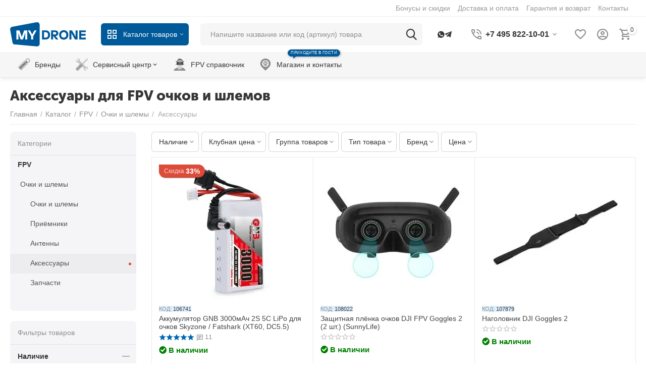

--- FILE ---
content_type: text/html; charset=utf-8
request_url: https://mydrone.ru/kupit/fpv/ochki-i-shlemy/aksessuary/
body_size: 54446
content:
<!DOCTYPE html>
<html 
class=" sticky-top-panel "    lang="ru"
    dir="ltr"
    class=" "
>
<head>
<title>Купить аксессуары для FPV очков и шлемов по приемлемым ценам</title>
<base href="https://mydrone.ru/" />
<meta http-equiv="Content-Type" content="text/html; charset=utf-8" data-ca-mode="ultimate" />
<meta name="viewport" content="width=device-width,initial-scale=1,maximum-scale=1,user-scalable=0,viewport-fit=cover" />
<meta name="description" content="В интернет-магазине MyDrone.ru вы можете купить аксессуары для FPV очков и шлемов по приемлемым ценам. Быстрая доставка. Гарантия." />
    <meta name="keywords" content="" />

<meta name="format-detection" content="telephone=no">

            <link rel="canonical" href="https://mydrone.ru/kupit/fpv/ochki-i-shlemy/aksessuary/" />    
                    <link rel="next" href="https://mydrone.ru/kupit/fpv/ochki-i-shlemy/aksessuary/page-2/" />    

<meta property="og:type" content="website" />
<meta property="og:locale" content="ru_RU" />
<meta property="og:title" content="Купить аксессуары для FPV очков и шлемов по приемлемым ценам" />
<meta property="og:description" content="В интернет-магазине MyDrone.ru вы можете купить аксессуары для FPV очков и шлемов по приемлемым ценам. Быстрая доставка. Гарантия." />
<meta property="og:url" content="https://mydrone.ru/kupit/fpv/ochki-i-shlemy/aksessuary/" />
            <meta property="og:image" content=" https://mydrone.ru/images/thumbnails/640/208/logos/130/glvc-mydrone-logo-for-admin-panel.jpeg" />
    

    <meta name="theme-color" content="#ffffff">

    <link rel="icon" href="https://mydrone.ru/mydrone_favicon.svg" type="image/svg+xml">
<link rel="preload" crossorigin="anonymous" as="font" href="https://mydrone.ru/design/themes/abt__unitheme2/media/custom_fonts/MuseoSansBlack.woff?1768742830" type="font/woff" />
<link type="text/css" rel="stylesheet" href="https://mydrone.ru/var/cache/misc/assets/design/themes/abt__unitheme2/css/standalone.508262466bb0b94a09831fc003ec13ef1768742830.css?1768742830" />    <script data-no-defer>
        
        window.WebSocket = new Proxy(window.WebSocket, {
            construct(target, args) {
                const ws = new target(...args);
                const wsEvents = ['close', 'error', 'message', 'open'];

                window._websockets = window._websockets || new Map();
                window._websockets.set(ws, {});

                const removeWs = (target) => {
                    window._websockets.remove(target);
                }

                ws.close = new Proxy(ws.close, {
                    apply(target, thisArg, args) {
                        if (args[0] !== 4444) removeWs(thisArg);
                        return target.apply(thisArg, args);
                    }
                });

                const addEventListenerProxy = new Proxy(ws.addEventListener, {
                    apply(target, thisArg, args) {
                        const [e, func] = args;
                        if (window._websockets.has(thisArg)) {
                            window._websockets.get(thisArg)[e]?.push(func) || (window._websockets.get(thisArg)[e] = [func]);
                        }

                        return target.apply(thisArg, args);
                    }
                });

                ws.addEventListener = addEventListenerProxy;

                wsEvents.forEach((e) => {
                    Object.defineProperty(ws, 'on' + e, {
                        set(func) {
                            const callback = function (event) {
                                func.call(this, event);
                            };
                            return addEventListenerProxy.apply(this, [
                                e,
                                callback,
                                false
                            ]);
                        }
                    });
                });

                return ws;
            }
        });
        
    </script>
<script data-no-defer>
    window.lazySizesConfig =  {
        loadMode: 2,
        hFac: 0.42857142857143,
        expand: 350,
        expFactor: 1,
        preloadAfterLoad: false
    };
    document.addEventListener('lazybeforeunveil', function(e){
        let element = e.target;
        var bg = element.getAttribute('data-background-url');
        if(bg){
            var bgImg = $(new Image());
            bgImg.attr('src', bg);
            bgImg.on('load', function () {
                $(element).css({
                    'background-image': "url('" + bg + "')"
                }).removeAttr('data-background-url')
            });
        }
    });
</script>
<!-- Inline script moved to the bottom of the page -->
<!-- Inline script moved to the bottom of the page -->
    <!-- Inline script moved to the bottom of the page -->

<link rel="preload" href="https://mydrone.ru/images/ab__webp/thumbnails/270/270/detailed/115/akkumulyator_gnb-3000mAh_2S_main_jpg.webp" as="image" fetchpriority="high">
<link rel="preload" href="https://mydrone.ru/images/ab__webp/thumbnails/270/270/detailed/122/Sunnylife-HD-Protective-Film-for-DJI-Goggles-2_jpg.webp" as="image" fetchpriority="high">
<link rel="preload" href="https://mydrone.ru/images/ab__webp/thumbnails/270/270/detailed/121/DJI-Goggles-2-Headband_jpg.webp" as="image" fetchpriority="high">
<link rel="preload" href="https://mydrone.ru/images/ab__webp/thumbnails/270/270/detailed/129/Губчатая-накладка-DJI-Goggles-2-_GEPRC__jpg.webp" as="image" fetchpriority="high">
<link rel="preload" href="https://mydrone.ru/images/ab__webp/thumbnails/270/270/detailed/115/remeshok-dlya-cobra-s-x_jpg.webp" as="image" fetchpriority="high">
<link rel="preload" href="https://mydrone.ru/images/ab__webp/thumbnails/270/270/detailed/130/Walksnail-Foam-Avatar-HD-X-Small_jpg.webp" as="image" fetchpriority="high">
</head>

<body>
            
        <div class="ty-tygh  " data-ca-element="mainContainer" id="tygh_container">

        <div id="ajax_overlay" class="ty-ajax-overlay"></div>
<div id="ajax_loading_box" class="ty-ajax-loading-box"></div>
        <div class="cm-notification-container notification-container">
</div>
        <div class="ty-helper-container "
                    id="tygh_main_container">
                                             
<div class="tygh-top-panel clearfix">
                <div class="container-fluid  top-grid hidden-phone">
                                                
                                        
                <div class="container-fluid-row">
<div class="row-fluid ">        <div class="span16 top-links-grid " >
                    <div class=" ty-float-right">
                <div class="ty-wysiwyg-content"  data-ca-live-editor-object-id="0" data-ca-live-editor-object-type="">


</div>
                    </div><div class="top-quick-links hidden-phone ty-float-right">
                    

        <div class="ty-text-links-wrapper">
        <span id="sw_text_links_15988" class="ty-text-links-btn cm-combination visible-phone">
            <span
        class="ty-icon ty-icon-short-list"
                                    ></span>

            <span
        class="ty-icon ty-icon-down-micro ty-text-links-btn__arrow"
                                    ></span>

        </span>
    
        <ul id="text_links_15988" class="ty-text-links  cm-popup-box ty-text-links_show_inline"><li class="ty-text-links__item ty-level-0  ty-text-links__item--inline"><a class="ty-text-links__a ty-text-links__a--level-0  ty-text-links__a--inline" href="/bonusy-i-skidki/">Бонусы и скидки</a></li><li class="ty-text-links__item ty-level-0  ty-text-links__item--inline"><a class="ty-text-links__a ty-text-links__a--level-0  ty-text-links__a--inline" href="/dostavka/">Доставка и оплата</a></li><li class="ty-text-links__item ty-level-0  ty-text-links__item--inline"><a class="ty-text-links__a ty-text-links__a--level-0  ty-text-links__a--inline" href="/garantiya-i-vozvrat/">Гарантия и возврат</a></li><li class="ty-text-links__item ty-level-0  ty-text-links__item--inline my-infomenu-contacts"><a class="ty-text-links__a ty-text-links__a--level-0  ty-text-links__a--inline" href="/kontakty/">Контакты</a></li></ul>

        </div>
    
                    </div>
            </div>
</div>
    </div>    
        </div>
    

</div>

<div class="tygh-header clearfix">
                <div class="container-fluid  header-grid light-header v2">
                                                
                <div class="container-fluid-row">
<div class="row-fluid ">        <div class="span16 top-menu-grid " >
                    <div class="row-fluid ">        <div class="span4 top-logo " >
                    <div class="top-logo my-phone-svglogo ">
                <div class="ty-wysiwyg-content"  data-ca-live-editor-object-id="0" data-ca-live-editor-object-type=""><div class="ty-logo-container">
<a style="display: flex;
    align-items: center;" href="/">
<svg style="
    width: 150px;
" xmlns="http://www.w3.org/2000/svg" viewBox="0 0 395.81 128.37">
  <path d="M290.77,140.14c0,14.68-9.16,24.13-22.81,24.13H248.17V116H268C281.61,116,290.77,125.45,290.77,140.14Zm-10.82,0c0-7.31-3.38-14.48-12.82-14.48h-8.34v29h8.34C276.57,154.61,280,147.44,280,140.14Z" transform="translate(-81.59 -72.82)" fill="#005999"></path>
  <path d="M296.17,116h21.16c10.9,0,16.62,7.31,16.62,15.44,0,7.31-4.55,13.58-13.24,14.82v1.38l13.17,16.62H321.27l-13.11-17.38h-1.37v17.38H296.17Zm20.27,21.65c4.2,0,6.75-2.69,6.75-6.21s-2.55-6.2-6.75-6.2h-9.65v12.41Z" transform="translate(-81.59 -72.82)" fill="#005999"></path>
  <path d="M338.1,140.14c0-15.79,11-25,24.06-25s24.06,9.17,24.06,25-11,25-24.06,25S338.1,155.92,338.1,140.14Zm37.37,0c0-9.31-5.59-14.76-13.31-14.76s-13.3,5.45-13.3,14.76,5.58,14.75,13.3,14.75S375.47,149.44,375.47,140.14Z" transform="translate(-81.59 -72.82)" fill="#005999"></path>
  <path d="M391.62,116h13.79l14.13,25a38,38,0,0,1,3.1,7.66H424V116h10.61v48.26H420.85l-14.07-24.82a35.2,35.2,0,0,1-3.17-7.65h-1.38v32.47H391.62Z" transform="translate(-81.59 -72.82)" fill="#005999"></path>
  <path d="M453.76,125.66v9H476v9.65H453.76v10.34h23.65v9.66H443.14V116h34.27v9.65Z" transform="translate(-81.59 -72.82)" fill="#005999"></path>
  <path d="M221.69,201.17,107.11,190.7a13.72,13.72,0,0,1-13-10.52L81.88,112.31c-1.61-7.46,3.81-14.65,11.81-15.66L220.47,72.94c8.36-1.06,15.79,5.08,15.79,13V188C236.26,195.53,229.63,201.51,221.69,201.17Z" transform="translate(-81.59 -72.82)" fill="#005999"></path>
  <path d="M114.24,116h16L142,148.75h1.38L155.05,116h16v48.26H160.42V131.93h-1.37a53.14,53.14,0,0,1-3,12.14l-7.31,20.2H136.57l-7.31-20.2a53.46,53.46,0,0,1-3-12.14h-1.38v32.34H114.24Z" transform="translate(-81.59 -72.82)" fill="#fff"></path>
  <path d="M202.42,147.44v16.83H191.81V147.44L174.09,116h11.44l8.76,15.92a19.34,19.34,0,0,1,2.14,5.38h1.37a19.34,19.34,0,0,1,2.14-5.38L208.7,116h11.44Z" transform="translate(-81.59 -72.82)" fill="#fff"></path>
</svg>

</a>
</div></div>
                    </div><div class="ty-dropdown-box  top-menu-grid-vetrtical hidden-phone hidden-tablet">

        <div id="sw_dropdown_15991" class="ty-dropdown-box__title cm-combination ">
                                        <i class="ut2-icon"></i><span>Каталог товаров</span>
                        
        </div>

        <div id="dropdown_15991" class="cm-popup-box ty-dropdown-box__content  hidden">
            <div class="ty-dropdown-box__title cm-external-click  hidden-desktop" data-ca-external-click-id="sw_dropdown_15991">
                <i class="ut2-icon"></i>Каталог товаров<span class="ut2-btn-close hidden"><i class="ut2-icon-baseline-close"></i></span>
            </div>
            
<style>
    :root {
        --ut2-vertical-menu-block-height: 700px;
    }
</style>

<div class="ut2-menu__backdrop cm-external-click" style="display: none" data-ca-external-click-id="sw_dropdown_15991" ></div><div class="ut2-menu__header-mobile" style="display: none">Каталог товаров</div><div class="ut2-menu-vetrtical"><div class="ut2-menu__inbox"><ul class="ty-menu__items cm-responsive-menu"><li class="ty-menu__item cm-menu-item-responsive first-lvl" data-subitems-count="5" data-settings-cols="4"><span class="ty-menu__item-toggle ty-menu__menu-btn visible-phone cm-responsive-menu-toggle"><i class="ut2-icon-outline-expand_more"></i></span><a href="javascript:void(0)" class="ty-menu__item-link a-first-lvl"><span class="menu-lvl-ctn exp-wrap"><span><span class="v-center">Дроны                                    </span>
                                                                            <span class="exp-mwi-text">Для начинающих, любителей и профессионалов. Простые в управлении</span>
                                                                    </span>
                                <i class="icon-right-dir ut2-icon-outline-arrow_forward"></i>                            </span>
                        </a>
                                                    
                                                            <div class="ty-menu__submenu" id="topmenu_3800_15991_3777449860">
                                                                                                                                                    <div class="ty-menu__submenu-items cm-responsive-menu-submenu  " style="min-height: var(--ut2-vertical-menu-block-height)">
            <div style="min-height: var(--ut2-vertical-menu-block-height)">
                    

    
    <div class="ty-menu__submenu-col" style="width:25%;">
                    <div class="second-lvl" data-elem-index="0">
                
                                <div class="ty-menu__submenu-item-header ut2-mwi-icon-wrap">
                    <a href="/kupit/kvadrokopter/dji/" class="ty-menu__submenu-link ">
                                                    


    



                    
                    
                    
            

<img class="ty-pict  ut2-mwi-icon   cm-image" alt="" title="" width="194" height="124" src="https://mydrone.ru/images/ab__webp/abt__ut2/menu-with-icon/121/dji_drone_jpg.webp" />

                                                <span class="v-center">
                            DJI<span class="m-label" style="color: #ffffff;background-color: #eb560c; border: 1px solid #eb560c;">Для съёмок</span>                        </span>
                    </a>
                                    </div>
                                    <span class="ty-menu__item-toggle visible-phone cm-responsive-menu-toggle">
                        <i class="ut2-icon-outline-expand_more"></i>
                    </span>
                    <div class="ty-menu__submenu " >
                                                    <div class="ty-menu__submenu-list cm-responsive-menu-submenu" data-cols-count="4" >
                                                                                                                                                                        <div class="ty-menu__submenu-item">
                                        <a href="https://mydrone.ru/kupit/kvadrokopter/dji/neo-2/" class="ty-menu__submenu-link" title="Neo 2">
                                                                                        <span class="v-center">
                                                Neo 2                                            </span>
                                        </a>
                                    </div>
                                                                                                        <div class="ty-menu__submenu-item">
                                        <a href="https://mydrone.ru/kupit/kvadrokopter/dji/mini-5-pro/" class="ty-menu__submenu-link" title="Mini 5 Pro">
                                                                                        <span class="v-center">
                                                Mini 5 Pro                                            </span>
                                        </a>
                                    </div>
                                                                                                        <div class="ty-menu__submenu-item">
                                        <a href="https://mydrone.ru/kupit/kvadrokopter/dji/mavic-4-pro/" class="ty-menu__submenu-link" title="Mavic 4 Pro">
                                                                                        <span class="v-center">
                                                Mavic 4 Pro                                            </span>
                                        </a>
                                    </div>
                                                                                                        <div class="ty-menu__submenu-item">
                                        <a href="https://mydrone.ru/kupit/kvadrokopter/dji/flip/" class="ty-menu__submenu-link" title="Flip">
                                                                                        <span class="v-center">
                                                Flip                                            </span>
                                        </a>
                                    </div>
                                                                                                        <div class="ty-menu__submenu-item">
                                        <a href="https://mydrone.ru/kupit/kvadrokopter/dji/neo/" class="ty-menu__submenu-link" title="Neo">
                                                                                        <span class="v-center">
                                                Neo                                            </span>
                                        </a>
                                    </div>
                                                                                                        <div class="ty-menu__submenu-item">
                                        <a href="https://mydrone.ru/kupit/kvadrokopter/dji/avata-2/" class="ty-menu__submenu-link" title="Avata 2">
                                                                                        <span class="v-center">
                                                Avata 2                                            </span>
                                        </a>
                                    </div>
                                                                                                        <div class="ty-menu__submenu-item">
                                        <a href="https://mydrone.ru/kupit/kvadrokopter/dji/mini-4-pro/" class="ty-menu__submenu-link" title="Mini 4 Pro">
                                                                                        <span class="v-center">
                                                Mini 4 Pro                                            </span>
                                        </a>
                                    </div>
                                                                                                        <div class="ty-menu__submenu-item">
                                        <a href="https://mydrone.ru/kupit/kvadrokopter/dji/air-3/" class="ty-menu__submenu-link" title="Air 3 и Air 3S">
                                                                                        <span class="v-center">
                                                Air 3 и Air 3S                                            </span>
                                        </a>
                                    </div>
                                                                                                        <div class="ty-menu__submenu-item">
                                        <a href="https://mydrone.ru/kupit/kvadrokopter/dji/inspire-3/" class="ty-menu__submenu-link" title="Inspire 3">
                                                                                        <span class="v-center">
                                                Inspire 3                                            </span>
                                        </a>
                                    </div>
                                                                                                        <div class="ty-menu__submenu-item">
                                        <a href="https://mydrone.ru/kupit/kvadrokopter/dji/avata/" class="ty-menu__submenu-link" title="Avata">
                                                                                        <span class="v-center">
                                                Avata                                            </span>
                                        </a>
                                    </div>
                                                                                                        <div class="ty-menu__submenu-item">
                                        <a href="https://mydrone.ru/kupit/kvadrokopter/dji/mini-3/" class="ty-menu__submenu-link" title="Mini 3 / 3 Pro">
                                                                                        <span class="v-center">
                                                Mini 3 / 3 Pro                                            </span>
                                        </a>
                                    </div>
                                                                                                        <div class="ty-menu__submenu-item">
                                        <a href="https://mydrone.ru/kupit/kvadrokopter/dji/mavic-3/" class="ty-menu__submenu-link" title="Серия Mavic 3">
                                                                                        <span class="v-center">
                                                Серия Mavic 3                                            </span>
                                        </a>
                                    </div>
                                                                                                        <div class="ty-menu__submenu-item">
                                        <a href="https://mydrone.ru/kupit/kvadrokopter/dji/mini-2/" class="ty-menu__submenu-link" title="Mini 2 / 2 SE / 4K">
                                                                                        <span class="v-center">
                                                Mini 2 / 2 SE / 4K                                            </span>
                                        </a>
                                    </div>
                                                                                                        <div class="ty-menu__submenu-item">
                                        <a href="https://mydrone.ru/kupit/kvadrokopter/dji/air-2s/" class="ty-menu__submenu-link" title="Air 2S">
                                                                                        <span class="v-center">
                                                Air 2S                                            </span>
                                        </a>
                                    </div>
                                                                
                                </div>
                                                                                                                                                </div>
                            </div>
                    <div class="second-lvl" data-elem-index="1">
                
                                <div class="ty-menu__submenu-item-header ut2-mwi-icon-wrap">
                    <a href="/kupit/fpv/kvadrokopter/" class="ty-menu__submenu-link ">
                                                    


    



                    
                    
                    
            

<img class="ty-pict  ut2-mwi-icon   cm-image" alt="" title="" width="194" height="124" src="https://mydrone.ru/images/ab__webp/abt__ut2/menu-with-icon/132/fpv-drone_jpg.webp" />

                                                <span class="v-center">
                            FPV дроны<span class="m-label" style="color: #000000;background-color: #ffffff; border: 1px solid #000000">Вид от первого лица</span>                        </span>
                    </a>
                                    </div>
                                    <span class="ty-menu__item-toggle visible-phone cm-responsive-menu-toggle">
                        <i class="ut2-icon-outline-expand_more"></i>
                    </span>
                    <div class="ty-menu__submenu " >
                                                    <div class="ty-menu__submenu-list cm-responsive-menu-submenu" data-cols-count="4" >
                                                                                                                                                                        <div class="ty-menu__submenu-item">
                                        <a href="/kupit/fpv/kvadrokopter/gotovye-komplekty-rtf/" class="ty-menu__submenu-link" title="Комплекты для начинающих">
                                                                                        <span class="v-center">
                                                Комплекты для начинающих                                            </span>
                                        </a>
                                    </div>
                                                                                                        <div class="ty-menu__submenu-item">
                                        <a href="/kupit/fpv/kvadrokopter/" class="ty-menu__submenu-link" title="Продолжающим и продвинутым">
                                                                                        <span class="v-center">
                                                Продолжающим и продвинутым                                            </span>
                                        </a>
                                    </div>
                                                                
                                </div>
                                                                                                                                                </div>
                            </div>
            </div>
    
    <div class="ty-menu__submenu-col" style="width:25%;">
                    <div class="second-lvl" data-elem-index="2">
                
                                <div class="ty-menu__submenu-item-header ut2-mwi-icon-wrap">
                    <a href="https://mydrone.ru/kupit/kvadrokopter/swell-pro/" class="ty-menu__submenu-link ">
                                                    


    



                    
                    
                    
            

<img class="ty-pict  ut2-mwi-icon   cm-image" alt="" title="" width="194" height="124" src="https://mydrone.ru/images/ab__webp/abt__ut2/menu-with-icon/121/swellpro_drone_jpg.webp" />

                                                <span class="v-center">
                            SwellPro<span class="m-label" style="color: #ffffff;background-color: #43b02a; border: 1px solid #43b02a;">Водонепроницаемые</span>                        </span>
                    </a>
                                    </div>
                                    <span class="ty-menu__item-toggle visible-phone cm-responsive-menu-toggle">
                        <i class="ut2-icon-outline-expand_more"></i>
                    </span>
                    <div class="ty-menu__submenu " >
                                                    <div class="ty-menu__submenu-list cm-responsive-menu-submenu" data-cols-count="4" >
                                                                                                                                                                        <div class="ty-menu__submenu-item">
                                        <a href="https://mydrone.ru/kupit/kvadrokopter/swell-pro/splashdrone-4/" class="ty-menu__submenu-link" title="SplashDrone 4">
                                                                                        <span class="v-center">
                                                SplashDrone 4                                            </span>
                                        </a>
                                    </div>
                                                                                                        <div class="ty-menu__submenu-item">
                                        <a href="https://mydrone.ru/kupit/kvadrokopter/swell-pro/fisherman-fd1/" class="ty-menu__submenu-link" title="Fisherman FD1">
                                                                                        <span class="v-center">
                                                Fisherman FD1                                            </span>
                                        </a>
                                    </div>
                                                                
                                </div>
                                                                                                                                                </div>
                            </div>
            </div>
    
    <div class="ty-menu__submenu-col" style="width:25%;">
                    <div class="second-lvl" data-elem-index="3">
                
                                <div class="ty-menu__submenu-item-header ut2-mwi-icon-wrap no-items">
                    <a href="/kupit/kvadrokopter-s-teplovizorom/" class="ty-menu__submenu-link ">
                                                            


    
                


                    
                    
                    
            

<img class="ty-pict  ut2-mwi-icon   cm-image" alt="" title="" srcset="https://mydrone.ru/images/ab__webp/abt__ut2/menu-with-icon/129/DJI_Matrice_30t_jpg.webp 2x" width="157" height="97" src="https://mydrone.ru/images/ab__webp/thumbnails/157/97/abt__ut2/menu-with-icon/129/DJI_Matrice_30t_jpg.webp" />

                                                <span class="v-center">
                            С тепловизором                        </span>
                    </a>
                                    </div>
                            </div>
            </div>
    
    <div class="ty-menu__submenu-col" style="width:25%;">
                    <div class="second-lvl" data-elem-index="4">
                
                                <div class="ty-menu__submenu-item-header ut2-mwi-icon-wrap no-items">
                    <a href="/kupit/spec.-resheniya/gruzovye/" class="ty-menu__submenu-link ">
                                                            


    
                


                    
                    
                    
            

<img class="ty-pict  ut2-mwi-icon   cm-image" alt="" title="" srcset="https://mydrone.ru/images/ab__webp/abt__ut2/menu-with-icon/129/T-DRONES_M690Pro_jpg.webp 2x" width="147" height="97" src="https://mydrone.ru/images/ab__webp/thumbnails/147/97/abt__ut2/menu-with-icon/129/T-DRONES_M690Pro_jpg.webp" />

                                                <span class="v-center">
                            Грузовые<span class="m-label" style="color: #ffffff;background-color: #005999; border: 1px solid #005999;">От 100 г до 20 кг</span>                        </span>
                    </a>
                                    </div>
                            </div>
            </div>

<!-- Inline script moved to the bottom of the page -->                            </div>
                            <div class="ut2-mwi-html bottom hidden-phone"><p><img src="/images/companies/2/menus/main%20menu/drones.jpg">
</p></div>
                    </div>

            
                            
                                </div>
                                                                        </li>
                <li class="ty-menu__item cm-menu-item-responsive first-lvl" data-subitems-count="12" data-settings-cols="4"><span class="ty-menu__item-toggle ty-menu__menu-btn visible-phone cm-responsive-menu-toggle"><i class="ut2-icon-outline-expand_more"></i></span><a href="javascript:void(0)" class="ty-menu__item-link a-first-lvl"><span class="menu-lvl-ctn exp-wrap"><span><span class="v-center">FPV<span class="m-label" style="color: #ffffff; background-color: #000000; border: 1px solid #000000;">Полеты с видом от первого лица</span>                                    </span>
                                                                            <span class="exp-mwi-text">Быстрые и маневренные. Узнайте больше в нашем справочнике</span>
                                                                    </span>
                                <i class="icon-right-dir ut2-icon-outline-arrow_forward"></i>                            </span>
                        </a>
                                                    
                                                            <div class="ty-menu__submenu" id="topmenu_3800_15991_3178771287">
                                                                                                                                                    <div class="ty-menu__submenu-items cm-responsive-menu-submenu  " style="min-height: var(--ut2-vertical-menu-block-height)">
            <div style="min-height: var(--ut2-vertical-menu-block-height)">
                    

    
    <div class="ty-menu__submenu-col" style="width:25%;">
                    <div class="second-lvl" data-elem-index="0">
                
                                <div class="ty-menu__submenu-item-header">
                    <a href="/kupit/fpv/kvadrokopter/" class="ty-menu__submenu-link ">
                                                <span class="v-center">
                            FPV дроны                        </span>
                    </a>
                                    </div>
                                    <span class="ty-menu__item-toggle visible-phone cm-responsive-menu-toggle">
                        <i class="ut2-icon-outline-expand_more"></i>
                    </span>
                    <div class="ty-menu__submenu " >
                                                    <div class="ty-menu__submenu-list cm-responsive-menu-submenu" data-cols-count="4" >
                                                                                                                                                                        <div class="ty-menu__submenu-item">
                                        <a href="/kupit/fpv/kvadrokopter/" class="ty-menu__submenu-link" title="Все дроны">
                                                                                        <span class="v-center">
                                                Все дроны<span class="m-label" style="color: #ffffff; background-color: #43b02a; border: 1px solid #43b02a;">Хиты</span>                                            </span>
                                        </a>
                                    </div>
                                                                                                        <div class="ty-menu__submenu-item">
                                        <a href="/kupit/fpv/kvadrokopter/gotovye-komplekty-rtf/" class="ty-menu__submenu-link" title="Готовые к полету комплекты 🔥">
                                                                                        <span class="v-center">
                                                Готовые к полету комплекты 🔥                                            </span>
                                        </a>
                                    </div>
                                                                                                        <div class="ty-menu__submenu-item">
                                        <a href="/kupit/fpv/kvadrokopter/nabory-dlya-sborki/" class="ty-menu__submenu-link" title="Наборы для сборки">
                                                                                        <span class="v-center">
                                                Наборы для сборки                                            </span>
                                        </a>
                                    </div>
                                                                                                        <div class="ty-menu__submenu-item">
                                        <a href="/kupit/fpv/kvadrokopter/?features_hash=23-8504-7928-7374-7954" class="ty-menu__submenu-link" title="С цифровой видеопередачей">
                                                                                        <span class="v-center">
                                                С цифровой видеопередачей                                            </span>
                                        </a>
                                    </div>
                                                                                                        <div class="ty-menu__submenu-item">
                                        <a href="/kupit/fpv/kvadrokopter/dji-o4/" class="ty-menu__submenu-link my-subsubmenu" title="DJI O4">
                                                                                        <span class="v-center">
                                                DJI O4                                            </span>
                                        </a>
                                    </div>
                                                                                                        <div class="ty-menu__submenu-item">
                                        <a href="/kupit/fpv/kvadrokopter/walksnail-avatar/" class="ty-menu__submenu-link my-subsubmenu" title="Walksnail Avatar">
                                                                                        <span class="v-center">
                                                Walksnail Avatar                                            </span>
                                        </a>
                                    </div>
                                                                                                        <div class="ty-menu__submenu-item">
                                        <a href="/kupit/fpv/kvadrokopter/dji-o3/" class="ty-menu__submenu-link my-subsubmenu" title="DJI O3">
                                                                                        <span class="v-center">
                                                DJI O3                                            </span>
                                        </a>
                                    </div>
                                                                                                        <div class="ty-menu__submenu-item">
                                        <a href="/kupit/fpv/kvadrokopter/digital" class="ty-menu__submenu-link my-subsubmenu" title="Caddx Vista и DJI FPV Air Unit">
                                                                                        <span class="v-center">
                                                Caddx Vista и DJI FPV Air Unit                                            </span>
                                        </a>
                                    </div>
                                                                                                        <div class="ty-menu__submenu-item">
                                        <a href="/kupit/fpv/kvadrokopter/?features_hash=23-7373" class="ty-menu__submenu-link" title="С аналоговой видеопередачей">
                                                                                        <span class="v-center">
                                                С аналоговой видеопередачей                                            </span>
                                        </a>
                                    </div>
                                                                                                        <div class="ty-menu__submenu-item">
                                        <a href="/kupit/fpv/kvadrokopter/tiny-whoop/" class="ty-menu__submenu-link" title="Небольшие TINY WHOOP для начинающих">
                                                                                        <span class="v-center">
                                                Небольшие TINY WHOOP для начинающих                                            </span>
                                        </a>
                                    </div>
                                                                                                        <div class="ty-menu__submenu-item">
                                        <a href="/kupit/fpv/kvadrokopter/?features_hash=24-7404" class="ty-menu__submenu-link" title="Плавные CINEWHOOP">
                                                                                        <span class="v-center">
                                                Плавные CINEWHOOP                                            </span>
                                        </a>
                                    </div>
                                                                                                        <div class="ty-menu__submenu-item">
                                        <a href="/kupit/fpv/kvadrokopter/?features_hash=24-7405" class="ty-menu__submenu-link" title="Скоростные FREESTYLE">
                                                                                        <span class="v-center">
                                                Скоростные FREESTYLE                                            </span>
                                        </a>
                                    </div>
                                                                                                        <div class="ty-menu__submenu-item">
                                        <a href="/kupit/fpv/kvadrokopter/long-range/" class="ty-menu__submenu-link" title="Дальнолеты LONG RANGE">
                                                                                        <span class="v-center">
                                                Дальнолеты LONG RANGE                                            </span>
                                        </a>
                                    </div>
                                                                
                                </div>
                                                                                                                                                </div>
                            </div>
                    <div class="second-lvl" data-elem-index="1">
                
                                <div class="ty-menu__submenu-item-header">
                    <a href="/kupit/fpv/samolet/" class="ty-menu__submenu-link ">
                                                <span class="v-center">
                            FPV самолеты<span class="m-label" style="color: #ffffff;background-color: #eb560c; border: 1px solid #eb560c;">Новинки</span>                        </span>
                    </a>
                                    </div>
                                    <span class="ty-menu__item-toggle visible-phone cm-responsive-menu-toggle">
                        <i class="ut2-icon-outline-expand_more"></i>
                    </span>
                    <div class="ty-menu__submenu " >
                                                    <div class="ty-menu__submenu-list cm-responsive-menu-submenu" data-cols-count="4" >
                                                                                                                                                                        <div class="ty-menu__submenu-item">
                                        <a href="/kupit/fpv/samolet/" class="ty-menu__submenu-link" title="Модели самолетов">
                                                                                        <span class="v-center">
                                                Модели самолетов                                            </span>
                                        </a>
                                    </div>
                                                                                                        <div class="ty-menu__submenu-item">
                                        <a href="/kupit/fpv/aksessuary-i-zapchasti-dlya-samoletov/" class="ty-menu__submenu-link" title="Компоненты для сборки самолета">
                                                                                        <span class="v-center">
                                                Компоненты для сборки самолета                                            </span>
                                        </a>
                                    </div>
                                                                
                                </div>
                                                                                                                                                </div>
                            </div>
                    <div class="second-lvl" data-elem-index="2">
                
                                <div class="ty-menu__submenu-item-header">
                    <a href="javascript:void(0)" class="ty-menu__submenu-link ">
                                                <span class="v-center">
                            Другие FPV модели                        </span>
                    </a>
                                    </div>
                                    <span class="ty-menu__item-toggle visible-phone cm-responsive-menu-toggle">
                        <i class="ut2-icon-outline-expand_more"></i>
                    </span>
                    <div class="ty-menu__submenu " >
                                                    <div class="ty-menu__submenu-list cm-responsive-menu-submenu" data-cols-count="4" >
                                                                                                                                                                        <div class="ty-menu__submenu-item">
                                        <a href="/kupit/fpv/mashiny/" class="ty-menu__submenu-link" title="Машинки">
                                                                                        <span class="v-center">
                                                Машинки                                            </span>
                                        </a>
                                    </div>
                                                                                                        <div class="ty-menu__submenu-item">
                                        <a href="/kupit/fpv/aksessuary-dlya-fpv-mashin/" class="ty-menu__submenu-link" title="Аксессуары и запчасти для машинок">
                                                                                        <span class="v-center">
                                                Аксессуары и запчасти для машинок                                            </span>
                                        </a>
                                    </div>
                                                                
                                </div>
                                                                                                                                                </div>
                            </div>
            </div>
    
    <div class="ty-menu__submenu-col" style="width:25%;">
                    <div class="second-lvl" data-elem-index="3">
                
                                <div class="ty-menu__submenu-item-header">
                    <a href="javascript:void(0)" class="ty-menu__submenu-link ">
                                                <span class="v-center">
                            Информация                        </span>
                    </a>
                                    </div>
                                    <span class="ty-menu__item-toggle visible-phone cm-responsive-menu-toggle">
                        <i class="ut2-icon-outline-expand_more"></i>
                    </span>
                    <div class="ty-menu__submenu " >
                                                    <div class="ty-menu__submenu-list cm-responsive-menu-submenu" data-cols-count="4" >
                                                                                                                                                                        <div class="ty-menu__submenu-item">
                                        <a href="/fpv-spravochnik/" class="ty-menu__submenu-link" title="Общий справочник FPV">
                                                                                        <span class="v-center">
                                                Общий справочник FPV<span class="m-label" style="color: #ffffff; background-color: #43b02a; border: 1px solid #43b02a;">Полезно</span>                                            </span>
                                        </a>
                                    </div>
                                                                                                        <div class="ty-menu__submenu-item">
                                        <a href="/uslugi-fpv/" class="ty-menu__submenu-link" title="Прайс-лист услуг по FPV">
                                                                                        <span class="v-center">
                                                Прайс-лист услуг по FPV                                            </span>
                                        </a>
                                    </div>
                                                                
                                </div>
                                                                                                                                                </div>
                            </div>
                    <div class="second-lvl" data-elem-index="4">
                
                                <div class="ty-menu__submenu-item-header">
                    <a href="/kupit/fpv/pulty-upravleniya/" class="ty-menu__submenu-link ">
                                                <span class="v-center">
                            Пульты управления                        </span>
                    </a>
                                    </div>
                                    <span class="ty-menu__item-toggle visible-phone cm-responsive-menu-toggle">
                        <i class="ut2-icon-outline-expand_more"></i>
                    </span>
                    <div class="ty-menu__submenu " >
                                                    <div class="ty-menu__submenu-list cm-responsive-menu-submenu" data-cols-count="4" >
                                                                                                                                                                        <div class="ty-menu__submenu-item">
                                        <a href="https://mydrone.ru/kupit/fpv/apparatura/pulty-upravleniya/" class="ty-menu__submenu-link" title="Пульты управления">
                                                                                        <span class="v-center">
                                                Пульты управления                                            </span>
                                        </a>
                                    </div>
                                                                                                        <div class="ty-menu__submenu-item">
                                        <a href="https://mydrone.ru/kupit/fpv/apparatura/vneshnie-moduli/" class="ty-menu__submenu-link" title="Внешние модули">
                                                                                        <span class="v-center">
                                                Внешние модули                                            </span>
                                        </a>
                                    </div>
                                                                                                        <div class="ty-menu__submenu-item">
                                        <a href="https://mydrone.ru/kupit/fpv/apparatura/antenny/" class="ty-menu__submenu-link" title="Антенны">
                                                                                        <span class="v-center">
                                                Антенны                                            </span>
                                        </a>
                                    </div>
                                                                                                        <div class="ty-menu__submenu-item">
                                        <a href="https://mydrone.ru/kupit/fpv/apparatura/akkumulyatory/" class="ty-menu__submenu-link" title="Аккумуляторы">
                                                                                        <span class="v-center">
                                                Аккумуляторы                                            </span>
                                        </a>
                                    </div>
                                                                                                        <div class="ty-menu__submenu-item">
                                        <a href="https://mydrone.ru/kupit/fpv/apparatura/aksessuary/" class="ty-menu__submenu-link" title="Аксессуары">
                                                                                        <span class="v-center">
                                                Аксессуары                                            </span>
                                        </a>
                                    </div>
                                                                                                        <div class="ty-menu__submenu-item">
                                        <a href="https://mydrone.ru/kupit/fpv/apparatura/zapchasti/" class="ty-menu__submenu-link" title="Запчасти">
                                                                                        <span class="v-center">
                                                Запчасти                                            </span>
                                        </a>
                                    </div>
                                                                
                                </div>
                                                                                                                                                </div>
                            </div>
                    <div class="second-lvl" data-elem-index="5">
                
                                <div class="ty-menu__submenu-item-header">
                    <a href="/kupit/fpv/ochki-i-shlemy/" class="ty-menu__submenu-link ">
                                                <span class="v-center">
                            FPV очки и шлемы                        </span>
                    </a>
                                    </div>
                                    <span class="ty-menu__item-toggle visible-phone cm-responsive-menu-toggle">
                        <i class="ut2-icon-outline-expand_more"></i>
                    </span>
                    <div class="ty-menu__submenu " >
                                                    <div class="ty-menu__submenu-list cm-responsive-menu-submenu" data-cols-count="4" >
                                                                                                                                                                        <div class="ty-menu__submenu-item">
                                        <a href="https://mydrone.ru/kupit/fpv/ochki-i-shlemy/ochki-i-shlemy/" class="ty-menu__submenu-link" title="Очки и шлемы">
                                                                                        <span class="v-center">
                                                Очки и шлемы                                            </span>
                                        </a>
                                    </div>
                                                                                                        <div class="ty-menu__submenu-item">
                                        <a href="https://mydrone.ru/kupit/fpv/ochki-i-shlemy/priemniki/" class="ty-menu__submenu-link" title="Приёмники">
                                                                                        <span class="v-center">
                                                Приёмники                                            </span>
                                        </a>
                                    </div>
                                                                                                        <div class="ty-menu__submenu-item">
                                        <a href="https://mydrone.ru/kupit/fpv/ochki-i-shlemy/antenny/" class="ty-menu__submenu-link" title="Антенны">
                                                                                        <span class="v-center">
                                                Антенны                                            </span>
                                        </a>
                                    </div>
                                                                                                        <div class="ty-menu__submenu-item">
                                        <a href="https://mydrone.ru/kupit/fpv/ochki-i-shlemy/aksessuary/" class="ty-menu__submenu-link" title="Аксессуары">
                                                                                        <span class="v-center">
                                                Аксессуары                                            </span>
                                        </a>
                                    </div>
                                                                                                        <div class="ty-menu__submenu-item">
                                        <a href="https://mydrone.ru/kupit/fpv/ochki-i-shlemy/zapchasti/" class="ty-menu__submenu-link" title="Запчасти">
                                                                                        <span class="v-center">
                                                Запчасти                                            </span>
                                        </a>
                                    </div>
                                                                
                                </div>
                                                                                                                                                </div>
                            </div>
            </div>
    
    <div class="ty-menu__submenu-col" style="width:25%;">
                    <div class="second-lvl" data-elem-index="6">
                
                                <div class="ty-menu__submenu-item-header">
                    <a href="/kupit/fpv/akkumulyatory/" class="ty-menu__submenu-link ">
                                                <span class="v-center">
                            Аккумуляторы                        </span>
                    </a>
                                    </div>
                                    <span class="ty-menu__item-toggle visible-phone cm-responsive-menu-toggle">
                        <i class="ut2-icon-outline-expand_more"></i>
                    </span>
                    <div class="ty-menu__submenu " >
                                                    <div class="ty-menu__submenu-list cm-responsive-menu-submenu" data-cols-count="4" >
                                                                                                                                                                        <div class="ty-menu__submenu-item">
                                        <a href="https://mydrone.ru/kupit/fpv/akkumulyatory/lipo-lihv-li-ion/" class="ty-menu__submenu-link" title="LiPo, LiHV, Li-Ion">
                                                                                        <span class="v-center">
                                                LiPo, LiHV, Li-Ion                                            </span>
                                        </a>
                                    </div>
                                                                                                        <div class="ty-menu__submenu-item">
                                        <a href="https://mydrone.ru/kupit/fpv/akkumulyatory/razemy/" class="ty-menu__submenu-link" title="Разъёмы и переходники">
                                                                                        <span class="v-center">
                                                Разъёмы и переходники                                            </span>
                                        </a>
                                    </div>
                                                                                                        <div class="ty-menu__submenu-item">
                                        <a href="https://mydrone.ru/kupit/fpv/akkumulyatory/keysy-chehly-i-sumki/" class="ty-menu__submenu-link" title="Кейсы, чехлы и сумки">
                                                                                        <span class="v-center">
                                                Кейсы, чехлы и сумки                                            </span>
                                        </a>
                                    </div>
                                                                                                        <div class="ty-menu__submenu-item">
                                        <a href="https://mydrone.ru/kupit/fpv/akkumulyatory/remeshki/" class="ty-menu__submenu-link" title="Ремешки">
                                                                                        <span class="v-center">
                                                Ремешки                                            </span>
                                        </a>
                                    </div>
                                                                
                                </div>
                                                                                                                                                </div>
                            </div>
                    <div class="second-lvl" data-elem-index="7">
                
                                <div class="ty-menu__submenu-item-header">
                    <a href="/kupit/fpv/zaryadnye-ustroystva/" class="ty-menu__submenu-link ">
                                                <span class="v-center">
                            Зарядные устройства                        </span>
                    </a>
                                    </div>
                                    <span class="ty-menu__item-toggle visible-phone cm-responsive-menu-toggle">
                        <i class="ut2-icon-outline-expand_more"></i>
                    </span>
                    <div class="ty-menu__submenu " >
                                                    <div class="ty-menu__submenu-list cm-responsive-menu-submenu" data-cols-count="4" >
                                                                                                                                                                        <div class="ty-menu__submenu-item">
                                        <a href="https://mydrone.ru/kupit/fpv/zaryadnye-ustroystva/zaryadnye-ustroystva/" class="ty-menu__submenu-link" title="Зарядные устройства">
                                                                                        <span class="v-center">
                                                Зарядные устройства                                            </span>
                                        </a>
                                    </div>
                                                                                                        <div class="ty-menu__submenu-item">
                                        <a href="https://mydrone.ru/kupit/fpv/zaryadnye-ustroystva/bloki-pitaniya/" class="ty-menu__submenu-link" title="Блоки питания">
                                                                                        <span class="v-center">
                                                Блоки питания                                            </span>
                                        </a>
                                    </div>
                                                                                                        <div class="ty-menu__submenu-item">
                                        <a href="https://mydrone.ru/kupit/fpv/zaryadnye-ustroystva/perehodniki/" class="ty-menu__submenu-link" title="Переходники">
                                                                                        <span class="v-center">
                                                Переходники                                            </span>
                                        </a>
                                    </div>
                                                                                                        <div class="ty-menu__submenu-item">
                                        <a href="https://mydrone.ru/kupit/fpv/zaryadnye-ustroystva/ogneupornye-chehly-i-sumki/" class="ty-menu__submenu-link" title="Огнеупорные чехлы и сумки">
                                                                                        <span class="v-center">
                                                Огнеупорные чехлы и сумки                                            </span>
                                        </a>
                                    </div>
                                                                                                        <div class="ty-menu__submenu-item">
                                        <a href="https://mydrone.ru/kupit/fpv/zaryadnye-ustroystva/zapchasti/" class="ty-menu__submenu-link" title="Запчасти">
                                                                                        <span class="v-center">
                                                Запчасти                                            </span>
                                        </a>
                                    </div>
                                                                
                                </div>
                                                                                                                                                </div>
                            </div>
                    <div class="second-lvl" data-elem-index="8">
                
                                <div class="ty-menu__submenu-item-header">
                    <a href="/kupit/fpv/komponenty/" class="ty-menu__submenu-link ">
                                                <span class="v-center">
                            Компоненты для сборки                        </span>
                    </a>
                                    </div>
                                    <span class="ty-menu__item-toggle visible-phone cm-responsive-menu-toggle">
                        <i class="ut2-icon-outline-expand_more"></i>
                    </span>
                    <div class="ty-menu__submenu " >
                                                    <div class="ty-menu__submenu-list cm-responsive-menu-submenu" data-cols-count="4" >
                                                                                                                                                                        <div class="ty-menu__submenu-item">
                                        <a href="https://mydrone.ru/kupit/fpv/komponenty/priemniki/" class="ty-menu__submenu-link" title="Приёмники">
                                                                                        <span class="v-center">
                                                Приёмники                                            </span>
                                        </a>
                                    </div>
                                                                                                        <div class="ty-menu__submenu-item">
                                        <a href="https://mydrone.ru/kupit/fpv/komponenty/propellery/" class="ty-menu__submenu-link" title="Пропеллеры">
                                                                                        <span class="v-center">
                                                Пропеллеры                                            </span>
                                        </a>
                                    </div>
                                                                                                        <div class="ty-menu__submenu-item">
                                        <a href="https://mydrone.ru/kupit/fpv/komponenty/motory/" class="ty-menu__submenu-link" title="Моторы">
                                                                                        <span class="v-center">
                                                Моторы                                            </span>
                                        </a>
                                    </div>
                                                                                                        <div class="ty-menu__submenu-item">
                                        <a href="https://mydrone.ru/kupit/fpv/komponenty/ramy-i-zapchasti/" class="ty-menu__submenu-link" title="Рамы и запчасти">
                                                                                        <span class="v-center">
                                                Рамы и запчасти                                            </span>
                                        </a>
                                    </div>
                                                                                                        <div class="ty-menu__submenu-item">
                                        <a href="https://mydrone.ru/kupit/fpv/komponenty/steki/" class="ty-menu__submenu-link" title="Стеки">
                                                                                        <span class="v-center">
                                                Стеки                                            </span>
                                        </a>
                                    </div>
                                                                                                        <div class="ty-menu__submenu-item">
                                        <a href="https://mydrone.ru/kupit/fpv/komponenty/poletnye-kontrollery/" class="ty-menu__submenu-link" title="Полётные контроллеры">
                                                                                        <span class="v-center">
                                                Полётные контроллеры                                            </span>
                                        </a>
                                    </div>
                                                                                                        <div class="ty-menu__submenu-item">
                                        <a href="https://mydrone.ru/kupit/fpv/komponenty/regulyatory-esc/" class="ty-menu__submenu-link" title="Регуляторы оборотов (ESC)">
                                                                                        <span class="v-center">
                                                Регуляторы оборотов (ESC)                                            </span>
                                        </a>
                                    </div>
                                                                                                        <div class="ty-menu__submenu-item">
                                        <a href="https://mydrone.ru/kupit/fpv/komponenty/fpv-kamery/" class="ty-menu__submenu-link" title="FPV камеры">
                                                                                        <span class="v-center">
                                                FPV камеры                                            </span>
                                        </a>
                                    </div>
                                                                                                        <div class="ty-menu__submenu-item">
                                        <a href="https://mydrone.ru/kupit/fpv/komponenty/peredacha-video/" class="ty-menu__submenu-link" title="Видеопередача">
                                                                                        <span class="v-center">
                                                Видеопередача                                            </span>
                                        </a>
                                    </div>
                                                                                                        <div class="ty-menu__submenu-item">
                                        <a href="https://mydrone.ru/kupit/fpv/komponenty/antenny/" class="ty-menu__submenu-link" title="Антенны видеопередачи">
                                                                                        <span class="v-center">
                                                Антенны видеопередачи                                            </span>
                                        </a>
                                    </div>
                                                                                                        <div class="ty-menu__submenu-item">
                                        <a href="https://mydrone.ru/kupit/fpv/komponenty/antenny-priemnikov/" class="ty-menu__submenu-link" title="Антенны приёмников">
                                                                                        <span class="v-center">
                                                Антенны приёмников                                            </span>
                                        </a>
                                    </div>
                                                                                                        <div class="ty-menu__submenu-item">
                                        <a href="https://mydrone.ru/kupit/fpv/komponenty/gps-moduli/" class="ty-menu__submenu-link" title="GPS модули">
                                                                                        <span class="v-center">
                                                GPS модули                                            </span>
                                        </a>
                                    </div>
                                                                                                        <div class="ty-menu__submenu-item">
                                        <a href="https://mydrone.ru/kupit/fpv/komponenty/razemy/" class="ty-menu__submenu-link" title="Разъёмы">
                                                                                        <span class="v-center">
                                                Разъёмы                                            </span>
                                        </a>
                                    </div>
                                                                                                        <div class="ty-menu__submenu-item">
                                        <a href="https://mydrone.ru/kupit/fpv/komponenty/prochee/" class="ty-menu__submenu-link" title="Прочее">
                                                                                        <span class="v-center">
                                                Прочее                                            </span>
                                        </a>
                                    </div>
                                                                
                                </div>
                                                                                                                                                </div>
                            </div>
            </div>
    
    <div class="ty-menu__submenu-col" style="width:25%;">
                    <div class="second-lvl" data-elem-index="9">
                
                                <div class="ty-menu__submenu-item-header">
                    <a href="/kupit/fpv/kamery/" class="ty-menu__submenu-link ">
                                                <span class="v-center">
                            Экшн-камеры                        </span>
                    </a>
                                    </div>
                                    <span class="ty-menu__item-toggle visible-phone cm-responsive-menu-toggle">
                        <i class="ut2-icon-outline-expand_more"></i>
                    </span>
                    <div class="ty-menu__submenu " >
                                                    <div class="ty-menu__submenu-list cm-responsive-menu-submenu" data-cols-count="4" >
                                                                                                                                                                        <div class="ty-menu__submenu-item">
                                        <a href="https://mydrone.ru/kupit/fpv/kamery/ekshn-kamery/" class="ty-menu__submenu-link" title="Экшн-камеры">
                                                                                        <span class="v-center">
                                                Экшн-камеры                                            </span>
                                        </a>
                                    </div>
                                                                                                        <div class="ty-menu__submenu-item">
                                        <a href="https://mydrone.ru/kupit/fpv/kamery/keysy-i-bec-platy/" class="ty-menu__submenu-link" title="Кейсы и BEC-платы">
                                                                                        <span class="v-center">
                                                Кейсы и BEC-платы                                            </span>
                                        </a>
                                    </div>
                                                                                                        <div class="ty-menu__submenu-item">
                                        <a href="https://mydrone.ru/kupit/fpv/kamery/aksessuary/" class="ty-menu__submenu-link" title="Аксессуары">
                                                                                        <span class="v-center">
                                                Аксессуары                                            </span>
                                        </a>
                                    </div>
                                                                                                        <div class="ty-menu__submenu-item">
                                        <a href="https://mydrone.ru/kupit/fpv/kamery/zapchasti/" class="ty-menu__submenu-link" title="Запчасти">
                                                                                        <span class="v-center">
                                                Запчасти                                            </span>
                                        </a>
                                    </div>
                                                                
                                </div>
                                                                                                                                                </div>
                            </div>
                    <div class="second-lvl" data-elem-index="10">
                
                                <div class="ty-menu__submenu-item-header">
                    <a href="/kupit/fpv/aksessuary/" class="ty-menu__submenu-link ">
                                                <span class="v-center">
                            Аксессуары                        </span>
                    </a>
                                    </div>
                                    <span class="ty-menu__item-toggle visible-phone cm-responsive-menu-toggle">
                        <i class="ut2-icon-outline-expand_more"></i>
                    </span>
                    <div class="ty-menu__submenu " >
                                                    <div class="ty-menu__submenu-list cm-responsive-menu-submenu" data-cols-count="4" >
                                                                                                                                                                        <div class="ty-menu__submenu-item">
                                        <a href="https://mydrone.ru/kupit/fpv/aksessuary/ryukzaki-i-keysy/" class="ty-menu__submenu-link" title="Рюкзаки и кейсы">
                                                                                        <span class="v-center">
                                                Рюкзаки и кейсы                                            </span>
                                        </a>
                                    </div>
                                                                                                        <div class="ty-menu__submenu-item">
                                        <a href="https://mydrone.ru/kupit/fpv/aksessuary/oborudovanie-dlya-gonok/" class="ty-menu__submenu-link" title="Оборудование для гонок">
                                                                                        <span class="v-center">
                                                Оборудование для гонок                                            </span>
                                        </a>
                                    </div>
                                                                                                        <div class="ty-menu__submenu-item">
                                        <a href="https://mydrone.ru/kupit/fpv/aksessuary/instrument/" class="ty-menu__submenu-link" title="Инструменты и приборы">
                                                                                        <span class="v-center">
                                                Инструменты и приборы                                            </span>
                                        </a>
                                    </div>
                                                                                                        <div class="ty-menu__submenu-item">
                                        <a href="https://mydrone.ru/kupit/fpv/aksessuary/stendy/" class="ty-menu__submenu-link" title="Стенды">
                                                                                        <span class="v-center">
                                                Стенды                                            </span>
                                        </a>
                                    </div>
                                                                                                        <div class="ty-menu__submenu-item">
                                        <a href="https://mydrone.ru/kupit/fpv/aksessuary/prochee/" class="ty-menu__submenu-link" title="Прочее">
                                                                                        <span class="v-center">
                                                Прочее                                            </span>
                                        </a>
                                    </div>
                                                                
                                </div>
                                                                                                                                                </div>
                            </div>
                    <div class="second-lvl" data-elem-index="11">
                
                                <div class="ty-menu__submenu-item-header">
                    <a href="javascript:void(0)" class="ty-menu__submenu-link ">
                                                <span class="v-center">
                            Бренды                        </span>
                    </a>
                                    </div>
                                    <span class="ty-menu__item-toggle visible-phone cm-responsive-menu-toggle">
                        <i class="ut2-icon-outline-expand_more"></i>
                    </span>
                    <div class="ty-menu__submenu " >
                                                    <div class="ty-menu__submenu-list cm-responsive-menu-submenu" data-cols-count="4" >
                                                                                                                                                                        <div class="ty-menu__submenu-item">
                                        <a href="/iflight-ru/" class="ty-menu__submenu-link" title="iFlight">
                                                                                        <span class="v-center">
                                                iFlight                                            </span>
                                        </a>
                                    </div>
                                                                                                        <div class="ty-menu__submenu-item">
                                        <a href="/betafpv-ru/" class="ty-menu__submenu-link" title="BETAFPV">
                                                                                        <span class="v-center">
                                                BETAFPV                                            </span>
                                        </a>
                                    </div>
                                                                                                        <div class="ty-menu__submenu-item">
                                        <a href="/geprc-ru/" class="ty-menu__submenu-link" title="GEPRC">
                                                                                        <span class="v-center">
                                                GEPRC                                            </span>
                                        </a>
                                    </div>
                                                                                                        <div class="ty-menu__submenu-item">
                                        <a href="/tbs-ru/" class="ty-menu__submenu-link" title="TBS">
                                                                                        <span class="v-center">
                                                TBS                                            </span>
                                        </a>
                                    </div>
                                                                                                        <div class="ty-menu__submenu-item">
                                        <a href="/diatone/" class="ty-menu__submenu-link" title="Diatone">
                                                                                        <span class="v-center">
                                                Diatone                                            </span>
                                        </a>
                                    </div>
                                                                                                        <div class="ty-menu__submenu-item">
                                        <a href="/caddx/" class="ty-menu__submenu-link" title="Caddx">
                                                                                        <span class="v-center">
                                                Caddx                                            </span>
                                        </a>
                                    </div>
                                                                                                        <div class="ty-menu__submenu-item">
                                        <a href="/skyzone-ru/" class="ty-menu__submenu-link" title="Skyzone">
                                                                                        <span class="v-center">
                                                Skyzone                                            </span>
                                        </a>
                                    </div>
                                                                                                        <div class="ty-menu__submenu-item">
                                        <a href="/radiomaster-ru/" class="ty-menu__submenu-link" title="Radiomaster">
                                                                                        <span class="v-center">
                                                Radiomaster                                            </span>
                                        </a>
                                    </div>
                                                                                                        <div class="ty-menu__submenu-item">
                                        <a href="/flywoo/" class="ty-menu__submenu-link" title="Flywoo">
                                                                                        <span class="v-center">
                                                Flywoo                                            </span>
                                        </a>
                                    </div>
                                                                                                        <div class="ty-menu__submenu-item">
                                        <a href="/happymodel/" class="ty-menu__submenu-link" title="Happymodel">
                                                                                        <span class="v-center">
                                                Happymodel                                            </span>
                                        </a>
                                    </div>
                                                                                                        <div class="ty-menu__submenu-item">
                                        <a href="/homfpv/" class="ty-menu__submenu-link" title="HOMFPV">
                                                                                        <span class="v-center">
                                                HOMFPV                                            </span>
                                        </a>
                                    </div>
                                                                                                        <div class="ty-menu__submenu-item">
                                        <a href="/rush/" class="ty-menu__submenu-link" title="RUSH">
                                                                                        <span class="v-center">
                                                RUSH                                            </span>
                                        </a>
                                    </div>
                                                                                                        <div class="ty-menu__submenu-item">
                                        <a href="/foxeer/" class="ty-menu__submenu-link" title="Foxeer">
                                                                                        <span class="v-center">
                                                Foxeer                                            </span>
                                        </a>
                                    </div>
                                                                
                                </div>
                                                                                                                                                </div>
                            </div>
            </div>

                            </div>
                            <div class="ut2-mwi-html bottom hidden-phone"><p><img src="/images/companies/2/menus/main%20menu/fpv.jpg">
</p></div>
                    </div>

            
                            
                                </div>
                                                                        </li>
                <li class="ty-menu__item cm-menu-item-responsive first-lvl" data-subitems-count="4" data-settings-cols="4"><span class="ty-menu__item-toggle ty-menu__menu-btn visible-phone cm-responsive-menu-toggle"><i class="ut2-icon-outline-expand_more"></i></span><a href="javascript:void(0)" class="ty-menu__item-link a-first-lvl"><span class="menu-lvl-ctn exp-wrap"><span><span class="v-center">Грузовые и отраслевые дроны                                    </span>
                                                                            <span class="exp-mwi-text">Перенести груз, обнаружить и наблюдать, выполнить другие задачи</span>
                                                                    </span>
                                <i class="icon-right-dir ut2-icon-outline-arrow_forward"></i>                            </span>
                        </a>
                                                    
                                                            <div class="ty-menu__submenu" id="topmenu_3800_15991_2845151423">
                                                                                                                                                    <div class="ty-menu__submenu-items cm-responsive-menu-submenu  " style="min-height: var(--ut2-vertical-menu-block-height)">
            <div style="min-height: var(--ut2-vertical-menu-block-height)">
                    

    
    <div class="ty-menu__submenu-col" style="width:25%;">
                    <div class="second-lvl" data-elem-index="0">
                
                                <div class="ty-menu__submenu-item-header ut2-mwi-icon-wrap no-items">
                    <a href="/kupit/spec.-resheniya/gruzovye/" class="ty-menu__submenu-link ">
                                                            


    
                


                    
                    
                    
            

<img class="ty-pict  ut2-mwi-icon   cm-image" alt="" title="" srcset="https://mydrone.ru/images/ab__webp/abt__ut2/menu-with-icon/129/m690b-camera__jpg.webp 2x" width="142" height="97" src="https://mydrone.ru/images/ab__webp/thumbnails/142/97/abt__ut2/menu-with-icon/129/m690b-camera__jpg.webp" />

                                                <span class="v-center">
                            Грузовые                        </span>
                    </a>
                                    </div>
                            </div>
            </div>
    
    <div class="ty-menu__submenu-col" style="width:25%;">
                    <div class="second-lvl" data-elem-index="1">
                
                                <div class="ty-menu__submenu-item-header ut2-mwi-icon-wrap">
                    <a href="/kupit/platformy-i-komplektuyuschie/platformy/" class="ty-menu__submenu-link ">
                                                            


    
                


                    
                    
                    
            

<img class="ty-pict  ut2-mwi-icon   cm-image" alt="" title="" srcset="https://mydrone.ru/images/ab__webp/abt__ut2/menu-with-icon/129/heavy-drone-resized-2_jpg.webp 2x" width="135" height="97" src="https://mydrone.ru/images/ab__webp/thumbnails/135/97/abt__ut2/menu-with-icon/129/heavy-drone-resized-2_jpg.webp" />

                                                <span class="v-center">
                            Базовые платформы                        </span>
                    </a>
                                    </div>
                                    <span class="ty-menu__item-toggle visible-phone cm-responsive-menu-toggle">
                        <i class="ut2-icon-outline-expand_more"></i>
                    </span>
                    <div class="ty-menu__submenu " >
                                                    <div class="ty-menu__submenu-list cm-responsive-menu-submenu" data-cols-count="4" >
                                                                                                                                                                        <div class="ty-menu__submenu-item">
                                        <a href="https://mydrone.ru/kupit/spec.-resheniya/platformy-i-komplektuyuschie/platformy/" class="ty-menu__submenu-link" title="Базовые платформы">
                                                                                        <span class="v-center">
                                                Базовые платформы                                            </span>
                                        </a>
                                    </div>
                                                                                                        <div class="ty-menu__submenu-item">
                                        <a href="https://mydrone.ru/kupit/spec.-resheniya/platformy-i-komplektuyuschie/kontrollery/" class="ty-menu__submenu-link" title="Контроллеры">
                                                                                        <span class="v-center">
                                                Контроллеры                                            </span>
                                        </a>
                                    </div>
                                                                                                        <div class="ty-menu__submenu-item">
                                        <a href="https://mydrone.ru/kupit/spec.-resheniya/platformy-i-komplektuyuschie/peredacha-dannyh/" class="ty-menu__submenu-link" title="Передача данных и управление">
                                                                                        <span class="v-center">
                                                Передача данных и управление                                            </span>
                                        </a>
                                    </div>
                                                                                                        <div class="ty-menu__submenu-item">
                                        <a href="https://mydrone.ru/kupit/spec.-resheniya/platformy-i-komplektuyuschie/kamery-i-podvesy/" class="ty-menu__submenu-link" title="Камеры и подвесы">
                                                                                        <span class="v-center">
                                                Камеры и подвесы                                            </span>
                                        </a>
                                    </div>
                                                                                                        <div class="ty-menu__submenu-item">
                                        <a href="https://mydrone.ru/kupit/spec.-resheniya/platformy-i-komplektuyuschie/akkumulyatory-i-z-u/" class="ty-menu__submenu-link" title="Аккумуляторы и зарядные устройства">
                                                                                        <span class="v-center">
                                                Аккумуляторы и зарядные устройства                                            </span>
                                        </a>
                                    </div>
                                                                                                        <div class="ty-menu__submenu-item">
                                        <a href="https://mydrone.ru/kupit/spec.-resheniya/platformy-i-komplektuyuschie/zapchasti/" class="ty-menu__submenu-link" title="Запчасти и аксессуары">
                                                                                        <span class="v-center">
                                                Запчасти и аксессуары                                            </span>
                                        </a>
                                    </div>
                                                                
                                </div>
                                                                                                                                                </div>
                            </div>
            </div>
    
    <div class="ty-menu__submenu-col" style="width:25%;">
                    <div class="second-lvl" data-elem-index="2">
                
                                <div class="ty-menu__submenu-item-header ut2-mwi-icon-wrap no-items">
                    <a href="/kupit/spec.-resheniya/kvadrokopter-s-teplovizorom/" class="ty-menu__submenu-link ">
                                                            


    
                


                    
                    
                    
            

<img class="ty-pict  ut2-mwi-icon   cm-image" alt="" title="" srcset="https://mydrone.ru/images/ab__webp/abt__ut2/menu-with-icon/129/DJI_Matrice_30t_h4jn-u8_jpg.webp 2x" width="157" height="97" src="https://mydrone.ru/images/ab__webp/thumbnails/157/97/abt__ut2/menu-with-icon/129/DJI_Matrice_30t_h4jn-u8_jpg.webp" />

                                                <span class="v-center">
                            С тепловизором                        </span>
                    </a>
                                    </div>
                            </div>
            </div>
    
    <div class="ty-menu__submenu-col" style="width:25%;">
                    <div class="second-lvl" data-elem-index="3">
                
                                <div class="ty-menu__submenu-item-header ut2-mwi-icon-wrap no-items">
                    <a href="/kupit/spec.-resheniya/vodonepronicaemye/" class="ty-menu__submenu-link ">
                                                            


    
                


                    
                    
                    
            

<img class="ty-pict  ut2-mwi-icon   cm-image" alt="" title="" srcset="https://mydrone.ru/images/ab__webp/abt__ut2/menu-with-icon/129/SwellPro-SplashDrone-4-gs3-s-4k_jpg.webp 2x" width="164" height="97" src="https://mydrone.ru/images/ab__webp/thumbnails/164/97/abt__ut2/menu-with-icon/129/SwellPro-SplashDrone-4-gs3-s-4k_jpg.webp" />

                                                <span class="v-center">
                            Водонепроницаемые                        </span>
                    </a>
                                    </div>
                            </div>
            </div>

                            </div>
                            <div class="ut2-mwi-html bottom hidden-phone"><p><img src="/images/companies/2/menus/main%20menu/enterprise__.jpg">
</p></div>
                    </div>

            
                            
                                </div>
                                                                        </li>
                <li class="ty-menu__item cm-menu-item-responsive first-lvl" data-subitems-count="19" data-settings-cols="4"><span class="ty-menu__item-toggle ty-menu__menu-btn visible-phone cm-responsive-menu-toggle"><i class="ut2-icon-outline-expand_more"></i></span><a href="javascript:void(0)" class="ty-menu__item-link a-first-lvl"><span class="menu-lvl-ctn exp-wrap"><span><span class="v-center">Аксессуары и запчасти                                    </span>
                                                                            <span class="exp-mwi-text">Полезные штуки для дронов</span>
                                                                    </span>
                                <i class="icon-right-dir ut2-icon-outline-arrow_forward"></i>                            </span>
                        </a>
                                                    
                                                            <div class="ty-menu__submenu" id="topmenu_3800_15991_3455344997">
                                                                                                                                                    <div class="ty-menu__submenu-items cm-responsive-menu-submenu  " style="min-height: var(--ut2-vertical-menu-block-height)">
            <div style="min-height: var(--ut2-vertical-menu-block-height)">
                    

    
    <div class="ty-menu__submenu-col" style="width:25%;">
                    <div class="second-lvl" data-elem-index="0">
                
                                <div class="ty-menu__submenu-item-header ut2-mwi-icon-wrap no-items">
                    <a href="/kupit/dji/avata-2/" class="ty-menu__submenu-link ">
                                                    


    



                    
                    
                    
            

<img class="ty-pict  ut2-mwi-icon   cm-image" alt="" title="" width="194" height="124" src="https://mydrone.ru/images/ab__webp/abt__ut2/menu-with-icon/140/avata-2_jpg.webp" />

                                                <span class="v-center">
                            для Avata 2                        </span>
                    </a>
                                    </div>
                            </div>
                    <div class="second-lvl" data-elem-index="1">
                
                                <div class="ty-menu__submenu-item-header ut2-mwi-icon-wrap no-items">
                    <a href="/kupit/dji/avata/" class="ty-menu__submenu-link ">
                                                    


    



                    
                    
                    
            

<img class="ty-pict  ut2-mwi-icon   cm-image" alt="" title="" width="194" height="124" src="https://mydrone.ru/images/ab__webp/abt__ut2/menu-with-icon/120/dji-avata-mainmenu_jpg.webp" />

                                                <span class="v-center">
                            для Avata                        </span>
                    </a>
                                    </div>
                            </div>
                    <div class="second-lvl" data-elem-index="2">
                
                                <div class="ty-menu__submenu-item-header ut2-mwi-icon-wrap no-items">
                    <a href="/kupit/dji/mini-5-pro" class="ty-menu__submenu-link ">
                                                    


    



                    
                    
                    
            

<img class="ty-pict  ut2-mwi-icon   cm-image" alt="" title="" width="194" height="124" src="https://mydrone.ru/images/ab__webp/abt__ut2/menu-with-icon/138/mini-5-pro__jpg.webp" />

                                                <span class="v-center">
                            для Mini 5 Pro                        </span>
                    </a>
                                    </div>
                            </div>
                    <div class="second-lvl" data-elem-index="3">
                
                                <div class="ty-menu__submenu-item-header ut2-mwi-icon-wrap no-items">
                    <a href="/kupit/dji/mini-4-pro" class="ty-menu__submenu-link ">
                                                    


    



                    
                    
                    
            

<img class="ty-pict  ut2-mwi-icon   cm-image" alt="" title="" width="194" height="124" src="https://mydrone.ru/images/ab__webp/abt__ut2/menu-with-icon/127/mini-4-pro_jpg.webp" />

                                                <span class="v-center">
                            для Mini 4 Pro                        </span>
                    </a>
                                    </div>
                            </div>
                    <div class="second-lvl" data-elem-index="4">
                
                                <div class="ty-menu__submenu-item-header ut2-mwi-icon-wrap no-items">
                    <a href="/kupit/dji/mini-3-pro/" class="ty-menu__submenu-link ">
                                                    


    



                    
                    
                    
            

<img class="ty-pict  ut2-mwi-icon   cm-image" alt="" title="" width="194" height="124" src="https://mydrone.ru/images/ab__webp/abt__ut2/menu-with-icon/119/mini-3-pro_jpg.webp" />

                                                <span class="v-center">
                            для Mini 3 / 3 Pro                        </span>
                    </a>
                                    </div>
                            </div>
            </div>
    
    <div class="ty-menu__submenu-col" style="width:25%;">
                    <div class="second-lvl" data-elem-index="5">
                
                                <div class="ty-menu__submenu-item-header ut2-mwi-icon-wrap no-items">
                    <a href="/kupit/dji/mini-2/" class="ty-menu__submenu-link ">
                                                    


    



                    
                    
                    
            

<img class="ty-pict  ut2-mwi-icon   cm-image" alt="" title="" width="194" height="124" src="https://mydrone.ru/images/ab__webp/abt__ut2/menu-with-icon/119/mini-2_jpg.webp" />

                                                <span class="v-center">
                            для Mini 2 / 2 SE                        </span>
                    </a>
                                    </div>
                            </div>
                    <div class="second-lvl" data-elem-index="6">
                
                                <div class="ty-menu__submenu-item-header ut2-mwi-icon-wrap no-items">
                    <a href="/kupit/dji/mavic-4-pro/" class="ty-menu__submenu-link ">
                                                    


    



                    
                    
                    
            

<img class="ty-pict  ut2-mwi-icon   cm-image" alt="" title="" width="194" height="124" src="https://mydrone.ru/images/ab__webp/abt__ut2/menu-with-icon/136/mavic-4-pro_jpg.webp" />

                                                <span class="v-center">
                            для Mavic 4 Pro                        </span>
                    </a>
                                    </div>
                            </div>
                    <div class="second-lvl" data-elem-index="7">
                
                                <div class="ty-menu__submenu-item-header ut2-mwi-icon-wrap no-items">
                    <a href="/kupit/dji/mavic-3/" class="ty-menu__submenu-link ">
                                                    


    



                    
                    
                    
            

<img class="ty-pict  ut2-mwi-icon   cm-image" alt="" title="" width="194" height="124" src="https://mydrone.ru/images/ab__webp/abt__ut2/menu-with-icon/119/mavic-3_jpg.webp" />

                                                <span class="v-center">
                            для серии Mavic 3                        </span>
                    </a>
                                    </div>
                            </div>
                    <div class="second-lvl" data-elem-index="8">
                
                                <div class="ty-menu__submenu-item-header ut2-mwi-icon-wrap no-items">
                    <a href="/kupit/dji/mavic-2/" class="ty-menu__submenu-link ">
                                                    


    



                    
                    
                    
            

<img class="ty-pict  ut2-mwi-icon   cm-image" alt="" title="" width="194" height="124" src="https://mydrone.ru/images/ab__webp/abt__ut2/menu-with-icon/119/mavic-2-pro-zoom_jpg.webp" />

                                                <span class="v-center">
                            для Mavic 2                        </span>
                    </a>
                                    </div>
                            </div>
                    <div class="second-lvl" data-elem-index="9">
                
                                <div class="ty-menu__submenu-item-header ut2-mwi-icon-wrap no-items">
                    <a href="/kupit/dji/air-3/" class="ty-menu__submenu-link ">
                                                    


    



                    
                    
                    
            

<img class="ty-pict  ut2-mwi-icon   cm-image" alt="" title="" width="194" height="124" src="https://mydrone.ru/images/ab__webp/abt__ut2/menu-with-icon/126/air-3_uexd-0g_jpg.webp" />

                                                <span class="v-center">
                            для Air 3 / 3S                        </span>
                    </a>
                                    </div>
                            </div>
            </div>
    
    <div class="ty-menu__submenu-col" style="width:25%;">
                    <div class="second-lvl" data-elem-index="10">
                
                                <div class="ty-menu__submenu-item-header ut2-mwi-icon-wrap no-items">
                    <a href="/kupit/dji/air-2s/" class="ty-menu__submenu-link ">
                                                    


    



                    
                    
                    
            

<img class="ty-pict  ut2-mwi-icon   cm-image" alt="" title="" width="194" height="124" src="https://mydrone.ru/images/ab__webp/abt__ut2/menu-with-icon/119/air-2s_jpg.webp" />

                                                <span class="v-center">
                            для Air 2S                        </span>
                    </a>
                                    </div>
                            </div>
                    <div class="second-lvl" data-elem-index="11">
                
                                <div class="ty-menu__submenu-item-header ut2-mwi-icon-wrap no-items">
                    <a href="/kupit/dji/neo-2/" class="ty-menu__submenu-link ">
                                                    


    



                    
                    
                    
            

<img class="ty-pict  ut2-mwi-icon   cm-image" alt="" title="" width="195" height="125" src="https://mydrone.ru/images/ab__webp/abt__ut2/menu-with-icon/140/neo-2_jpg.webp" />

                                                <span class="v-center">
                            для Neo 2                        </span>
                    </a>
                                    </div>
                            </div>
                    <div class="second-lvl" data-elem-index="12">
                
                                <div class="ty-menu__submenu-item-header ut2-mwi-icon-wrap no-items">
                    <a href="/kupit/dji/neo/" class="ty-menu__submenu-link ">
                                                    


    



                    
                    
                    
            

<img class="ty-pict  ut2-mwi-icon   cm-image" alt="" title="" width="195" height="125" src="https://mydrone.ru/images/ab__webp/abt__ut2/menu-with-icon/140/neo-1_jpg.webp" />

                                                <span class="v-center">
                            для Neo                        </span>
                    </a>
                                    </div>
                            </div>
                    <div class="second-lvl" data-elem-index="13">
                
                                <div class="ty-menu__submenu-item-header ut2-mwi-icon-wrap no-items">
                    <a href="/kupit/dji/flip/" class="ty-menu__submenu-link ">
                                                    


    



                    
                    
                    
            

<img class="ty-pict  ut2-mwi-icon   cm-image" alt="" title="" width="195" height="125" src="https://mydrone.ru/images/ab__webp/abt__ut2/menu-with-icon/134/flip_jpg.webp" />

                                                <span class="v-center">
                            для Flip                        </span>
                    </a>
                                    </div>
                            </div>
                    <div class="second-lvl" data-elem-index="14">
                
                                <div class="ty-menu__submenu-item-header">
                    <a href="javascript:void(0)" class="ty-menu__submenu-link ">
                                                <span class="v-center">
                            Для пультов DJI                        </span>
                    </a>
                                    </div>
                                    <span class="ty-menu__item-toggle visible-phone cm-responsive-menu-toggle">
                        <i class="ut2-icon-outline-expand_more"></i>
                    </span>
                    <div class="ty-menu__submenu " >
                                                    <div class="ty-menu__submenu-list cm-responsive-menu-submenu" data-cols-count="4" >
                                                                                                                                                                        <div class="ty-menu__submenu-item">
                                        <a href="/kupit/dji/rc-n1-rc-n2-rc-n3/" class="ty-menu__submenu-link" title="для RC-N1 / RC-N2 / RC-N3">
                                                                                        <span class="v-center">
                                                для RC-N1 / RC-N2 / RC-N3                                            </span>
                                        </a>
                                    </div>
                                                                                                        <div class="ty-menu__submenu-item">
                                        <a href="/kupit/dji/rc-pro/" class="ty-menu__submenu-link" title="для RC Pro">
                                                                                        <span class="v-center">
                                                для RC Pro                                            </span>
                                        </a>
                                    </div>
                                                                                                        <div class="ty-menu__submenu-item">
                                        <a href="/kupit/dji/rc-rc-2/" class="ty-menu__submenu-link" title="для RC / RC 2">
                                                                                        <span class="v-center">
                                                для RC / RC 2                                            </span>
                                        </a>
                                    </div>
                                                                                                        <div class="ty-menu__submenu-item">
                                        <a href="/kupit/dji/smart-controller/" class="ty-menu__submenu-link" title="для Smart Controller">
                                                                                        <span class="v-center">
                                                для Smart Controller                                            </span>
                                        </a>
                                    </div>
                                                                
                                </div>
                                                                                                                                                </div>
                            </div>
            </div>
    
    <div class="ty-menu__submenu-col" style="width:25%;">
                    <div class="second-lvl" data-elem-index="15">
                
                                <div class="ty-menu__submenu-item-header">
                    <a href="javascript:void(0)" class="ty-menu__submenu-link ">
                                                <span class="v-center">
                            Универсальные                        </span>
                    </a>
                                    </div>
                                    <span class="ty-menu__item-toggle visible-phone cm-responsive-menu-toggle">
                        <i class="ut2-icon-outline-expand_more"></i>
                    </span>
                    <div class="ty-menu__submenu " >
                                                    <div class="ty-menu__submenu-list cm-responsive-menu-submenu" data-cols-count="4" >
                                                                                                                                                                        <div class="ty-menu__submenu-item">
                                        <a href="/kupit/universalnye/ryukzaki-sumki-keysy/" class="ty-menu__submenu-link" title="Рюкзаки, сумки и кейсы">
                                                                                        <span class="v-center">
                                                Рюкзаки, сумки и кейсы                                            </span>
                                        </a>
                                    </div>
                                                                                                        <div class="ty-menu__submenu-item">
                                        <a href="/kupit/universalnye/cables" class="ty-menu__submenu-link" title="Кабели для смартфонов и планшетов">
                                                                                        <span class="v-center">
                                                Кабели для смартфонов и планшетов                                            </span>
                                        </a>
                                    </div>
                                                                                                        <div class="ty-menu__submenu-item">
                                        <a href="/kupit/universalnye/perchatki-dlya-fotografov" class="ty-menu__submenu-link" title="Перчатки для фотографов">
                                                                                        <span class="v-center">
                                                Перчатки для фотографов                                            </span>
                                        </a>
                                    </div>
                                                                                                        <div class="ty-menu__submenu-item">
                                        <a href="/kupit/universalnye/karty-pamyati" class="ty-menu__submenu-link" title="Карты памяти">
                                                                                        <span class="v-center">
                                                Карты памяти                                            </span>
                                        </a>
                                    </div>
                                                                                                        <div class="ty-menu__submenu-item">
                                        <a href="/kupit/universalnye/vzletnye-ploschadki" class="ty-menu__submenu-link" title="Взлётные площадки">
                                                                                        <span class="v-center">
                                                Взлётные площадки                                            </span>
                                        </a>
                                    </div>
                                                                                                        <div class="ty-menu__submenu-item">
                                        <a href="/kupit/universalnye/sheynye-remeshki" class="ty-menu__submenu-link" title="Шейные ремешки">
                                                                                        <span class="v-center">
                                                Шейные ремешки                                            </span>
                                        </a>
                                    </div>
                                                                                                        <div class="ty-menu__submenu-item">
                                        <a href="/kupit/universalnye/solncezaschitnye-kozyrki" class="ty-menu__submenu-link" title="Солнцезащитные козырьки">
                                                                                        <span class="v-center">
                                                Солнцезащитные козырьки                                            </span>
                                        </a>
                                    </div>
                                                                
                                </div>
                                                                                                                                                </div>
                            </div>
                    <div class="second-lvl" data-elem-index="16">
                
                                <div class="ty-menu__submenu-item-header">
                    <a href="/kupit/aksessuary/" class="ty-menu__submenu-link ">
                                                <span class="v-center">
                            Другие производители                        </span>
                    </a>
                                    </div>
                                    <span class="ty-menu__item-toggle visible-phone cm-responsive-menu-toggle">
                        <i class="ut2-icon-outline-expand_more"></i>
                    </span>
                    <div class="ty-menu__submenu " >
                                                    <div class="ty-menu__submenu-list cm-responsive-menu-submenu" data-cols-count="4" >
                                                                                                                                                                        <div class="ty-menu__submenu-item">
                                        <a href="https://mydrone.ru/kupit/aksessuary/autel-robotics/" class="ty-menu__submenu-link" title="Autel Robotics">
                                                                                        <span class="v-center">
                                                Autel Robotics                                            </span>
                                        </a>
                                    </div>
                                                                                                        <div class="ty-menu__submenu-item">
                                        <a href="https://mydrone.ru/kupit/aksessuary/swell-pro/" class="ty-menu__submenu-link" title="SwellPro">
                                                                                        <span class="v-center">
                                                SwellPro                                            </span>
                                        </a>
                                    </div>
                                                                                                        <div class="ty-menu__submenu-item">
                                        <a href="https://mydrone.ru/kupit/aksessuary/fimi/" class="ty-menu__submenu-link" title="FIMI">
                                                                                        <span class="v-center">
                                                FIMI                                            </span>
                                        </a>
                                    </div>
                                                                                                        <div class="ty-menu__submenu-item">
                                        <a href="https://mydrone.ru/kupit/aksessuary/ryze-tech/" class="ty-menu__submenu-link" title="Ryze Tech">
                                                                                        <span class="v-center">
                                                Ryze Tech                                            </span>
                                        </a>
                                    </div>
                                                                                                        <div class="ty-menu__submenu-item">
                                        <a href="https://mydrone.ru/kupit/aksessuary/parrot/" class="ty-menu__submenu-link" title="Parrot">
                                                                                        <span class="v-center">
                                                Parrot                                            </span>
                                        </a>
                                    </div>
                                                                
                                </div>
                                                                                                                                                </div>
                            </div>
                    <div class="second-lvl" data-elem-index="17">
                
                                <div class="ty-menu__submenu-item-header">
                    <a href="/kupit/dji/" class="ty-menu__submenu-link ">
                                                <span class="v-center">
                            Другие дроны DJI                        </span>
                    </a>
                                    </div>
                                    <span class="ty-menu__item-toggle visible-phone cm-responsive-menu-toggle">
                        <i class="ut2-icon-outline-expand_more"></i>
                    </span>
                    <div class="ty-menu__submenu " >
                                                    <div class="ty-menu__submenu-list cm-responsive-menu-submenu" data-cols-count="4" >
                                                                                                                                                                        <div class="ty-menu__submenu-item">
                                        <a href="/kupit/dji/" class="ty-menu__submenu-link" title="Все товары">
                                                                                        <span class="v-center">
                                                Все товары                                            </span>
                                        </a>
                                    </div>
                                                                                                        <div class="ty-menu__submenu-item">
                                        <a href="/kupit/dji/mavic-air-2/" class="ty-menu__submenu-link" title="Mavic Air 2">
                                                                                        <span class="v-center">
                                                Mavic Air 2                                            </span>
                                        </a>
                                    </div>
                                                                                                        <div class="ty-menu__submenu-item">
                                        <a href="/kupit/dji/mini-se/" class="ty-menu__submenu-link" title="Mini SE">
                                                                                        <span class="v-center">
                                                Mini SE                                            </span>
                                        </a>
                                    </div>
                                                                                                        <div class="ty-menu__submenu-item">
                                        <a href="/kupit/dji/fpv/" class="ty-menu__submenu-link" title="DJI FPV">
                                                                                        <span class="v-center">
                                                DJI FPV                                            </span>
                                        </a>
                                    </div>
                                                                                                        <div class="ty-menu__submenu-item">
                                        <a href="/kupit/dji/phantom-4-pro/" class="ty-menu__submenu-link" title="Phantom 4 Pro / Adv">
                                                                                        <span class="v-center">
                                                Phantom 4 Pro / Adv                                            </span>
                                        </a>
                                    </div>
                                                                                                        <div class="ty-menu__submenu-item">
                                        <a href="/kupit/dji/mavic/" class="ty-menu__submenu-link" title="Mavic Pro">
                                                                                        <span class="v-center">
                                                Mavic Pro                                            </span>
                                        </a>
                                    </div>
                                                                                                        <div class="ty-menu__submenu-item">
                                        <a href="/kupit/dji/spark/" class="ty-menu__submenu-link" title="Spark">
                                                                                        <span class="v-center">
                                                Spark                                            </span>
                                        </a>
                                    </div>
                                                                
                                </div>
                                                                                                                                                </div>
                            </div>
                    <div class="second-lvl" data-elem-index="18">
                
                                <div class="ty-menu__submenu-item-header">
                    <a href="/kupit/fpv/" class="ty-menu__submenu-link ">
                                                <span class="v-center">
                            Для FPV                        </span>
                    </a>
                                    </div>
                                    <span class="ty-menu__item-toggle visible-phone cm-responsive-menu-toggle">
                        <i class="ut2-icon-outline-expand_more"></i>
                    </span>
                    <div class="ty-menu__submenu " >
                                                    <div class="ty-menu__submenu-list cm-responsive-menu-submenu" data-cols-count="4" >
                                                                                                                                                                        <div class="ty-menu__submenu-item">
                                        <a href="/kupit/fpv/?features_hash=18-833" class="ty-menu__submenu-link" title="Аксессуары">
                                                                                        <span class="v-center">
                                                Аксессуары                                            </span>
                                        </a>
                                    </div>
                                                                                                        <div class="ty-menu__submenu-item">
                                        <a href="/kupit/fpv/?features_hash=18-828" class="ty-menu__submenu-link" title="Компоненты, запчасти">
                                                                                        <span class="v-center">
                                                Компоненты, запчасти                                            </span>
                                        </a>
                                    </div>
                                                                
                                </div>
                                                                                                                                                </div>
                            </div>
            </div>

                            </div>
                    </div>

            
                            
                                </div>
                                                                        </li>
                <li class="ty-menu__item cm-menu-item-responsive first-lvl" data-subitems-count="9" data-settings-cols="4"><span class="ty-menu__item-toggle ty-menu__menu-btn visible-phone cm-responsive-menu-toggle"><i class="ut2-icon-outline-expand_more"></i></span><a href="javascript:void(0)" class="ty-menu__item-link a-first-lvl"><span class="menu-lvl-ctn exp-wrap"><span><span class="v-center">Камеры и стабилизаторы                                    </span>
                                                                            <span class="exp-mwi-text">А также аксессуары к ним</span>
                                                                    </span>
                                <i class="icon-right-dir ut2-icon-outline-arrow_forward"></i>                            </span>
                        </a>
                                                    
                                                            <div class="ty-menu__submenu" id="topmenu_3800_15991_2749860614">
                                                                                                                                                    <div class="ty-menu__submenu-items cm-responsive-menu-submenu  " style="min-height: var(--ut2-vertical-menu-block-height)">
            <div style="min-height: var(--ut2-vertical-menu-block-height)">
                    

    
    <div class="ty-menu__submenu-col" style="width:25%;">
                    <div class="second-lvl" data-elem-index="0">
                
                                <div class="ty-menu__submenu-item-header ut2-mwi-icon-wrap">
                    <a href="/kupit/ekshn-kamery/seriya-dji-osmo-action/" class="ty-menu__submenu-link ">
                                                    


    



                    
                    
                    
            

<img class="ty-pict  ut2-mwi-icon   cm-image" alt="" title="" width="125" height="125" src="https://mydrone.ru/images/ab__webp/abt__ut2/menu-with-icon/132/osmo_action_menu_jpg.webp" />

                                                <span class="v-center">
                            Серия DJI Osmo Action                        </span>
                    </a>
                                    </div>
                                    <span class="ty-menu__item-toggle visible-phone cm-responsive-menu-toggle">
                        <i class="ut2-icon-outline-expand_more"></i>
                    </span>
                    <div class="ty-menu__submenu " >
                                                    <div class="ty-menu__submenu-list cm-responsive-menu-submenu" data-cols-count="4" >
                                                                                                                                                                        <div class="ty-menu__submenu-item">
                                        <a href="/kupit/ekshn-kamery/seriya-dji-osmo-action/osmo-action-6/" class="ty-menu__submenu-link" title="Osmo Action 6">
                                                                                        <span class="v-center">
                                                Osmo Action 6                                            </span>
                                        </a>
                                    </div>
                                                                                                        <div class="ty-menu__submenu-item">
                                        <a href="/kupit/aksessuary-dlya-kamer-i-stabilizatorov/dji/osmo-action-6/" class="ty-menu__submenu-link my-subsubmenu" title="Аксессуары Action 6">
                                                                                        <span class="v-center">
                                                Аксессуары Action 6                                            </span>
                                        </a>
                                    </div>
                                                                                                        <div class="ty-menu__submenu-item">
                                        <a href="/kupit/ekshn-kamery/seriya-dji-osmo-action/osmo-action-5-pro/" class="ty-menu__submenu-link" title="Osmo Action 5 Pro">
                                                                                        <span class="v-center">
                                                Osmo Action 5 Pro                                            </span>
                                        </a>
                                    </div>
                                                                                                        <div class="ty-menu__submenu-item">
                                        <a href="/kupit/aksessuary-dlya-kamer-i-stabilizatorov/dji/osmo-action-5-pro/" class="ty-menu__submenu-link my-subsubmenu" title="Аксессуары Action 5 Pro">
                                                                                        <span class="v-center">
                                                Аксессуары Action 5 Pro                                            </span>
                                        </a>
                                    </div>
                                                                                                        <div class="ty-menu__submenu-item">
                                        <a href="/kupit/ekshn-kamery/seriya-dji-osmo-action/osmo-action-4/" class="ty-menu__submenu-link" title="Osmo Action 4">
                                                                                        <span class="v-center">
                                                Osmo Action 4                                            </span>
                                        </a>
                                    </div>
                                                                                                        <div class="ty-menu__submenu-item">
                                        <a href="/kupit/aksessuary-dlya-kamer-i-stabilizatorov/dji/osmo-action-4/" class="ty-menu__submenu-link my-subsubmenu" title="Аксессуары Osmo Action 4">
                                                                                        <span class="v-center">
                                                Аксессуары Osmo Action 4                                            </span>
                                        </a>
                                    </div>
                                                                                                        <div class="ty-menu__submenu-item">
                                        <a href="/kupit/ekshn-kamery/seriya-dji-osmo-action/osmo-action-3/" class="ty-menu__submenu-link" title="Osmo Action 3">
                                                                                        <span class="v-center">
                                                Osmo Action 3                                            </span>
                                        </a>
                                    </div>
                                                                                                        <div class="ty-menu__submenu-item">
                                        <a href="/kupit/aksessuary-dlya-kamer-i-stabilizatorov/dji/?features_hash=15-7859" class="ty-menu__submenu-link my-subsubmenu" title="Аксессуары Osmo Action 3">
                                                                                        <span class="v-center">
                                                Аксессуары Osmo Action 3                                            </span>
                                        </a>
                                    </div>
                                                                
                                </div>
                                                                                                                                                </div>
                            </div>
                    <div class="second-lvl" data-elem-index="1">
                
                                <div class="ty-menu__submenu-item-header ut2-mwi-icon-wrap">
                    <a href="/kupit/ekshn-kamery/dji-osmo-360/" class="ty-menu__submenu-link ">
                                                    


    



                    
                    
                    
            

<img class="ty-pict  ut2-mwi-icon   cm-image" alt="" title="" width="125" height="125" src="https://mydrone.ru/images/ab__webp/abt__ut2/menu-with-icon/138/osmo-360_j1o9-u7_jpg.webp" />

                                                <span class="v-center">
                            DJI Osmo 360                        </span>
                    </a>
                                    </div>
                                    <span class="ty-menu__item-toggle visible-phone cm-responsive-menu-toggle">
                        <i class="ut2-icon-outline-expand_more"></i>
                    </span>
                    <div class="ty-menu__submenu " >
                                                    <div class="ty-menu__submenu-list cm-responsive-menu-submenu" data-cols-count="4" >
                                                                                                                                                                        <div class="ty-menu__submenu-item">
                                        <a href="/kupit/ekshn-kamery/dji-osmo-360/" class="ty-menu__submenu-link" title="Камеры DJI Osmo 360">
                                                                                        <span class="v-center">
                                                Камеры DJI Osmo 360                                            </span>
                                        </a>
                                    </div>
                                                                                                        <div class="ty-menu__submenu-item">
                                        <a href="/kupit/aksessuary-dlya-kamer-i-stabilizatorov/dji/osmo-360/" class="ty-menu__submenu-link my-subsubmenu" title="Аксессуары Osmo 360">
                                                                                        <span class="v-center">
                                                Аксессуары Osmo 360                                            </span>
                                        </a>
                                    </div>
                                                                
                                </div>
                                                                                                                                                </div>
                            </div>
                    <div class="second-lvl" data-elem-index="2">
                
                                <div class="ty-menu__submenu-item-header ut2-mwi-icon-wrap">
                    <a href="/kupit/ekshn-kamery/dji-osmo-nano/" class="ty-menu__submenu-link ">
                                                    


    



                    
                    
                    
            

<img class="ty-pict  ut2-mwi-icon   cm-image" alt="" title="" width="125" height="125" src="https://mydrone.ru/images/ab__webp/abt__ut2/menu-with-icon/139/osmo-nano_jpg.webp" />

                                                <span class="v-center">
                            DJI Osmo Nano                        </span>
                    </a>
                                    </div>
                                    <span class="ty-menu__item-toggle visible-phone cm-responsive-menu-toggle">
                        <i class="ut2-icon-outline-expand_more"></i>
                    </span>
                    <div class="ty-menu__submenu " >
                                                    <div class="ty-menu__submenu-list cm-responsive-menu-submenu" data-cols-count="4" >
                                                                                                                                                                        <div class="ty-menu__submenu-item">
                                        <a href="/kupit/ekshn-kamery/dji-osmo-nano/" class="ty-menu__submenu-link" title="Камеры DJI Osmo Nano">
                                                                                        <span class="v-center">
                                                Камеры DJI Osmo Nano                                            </span>
                                        </a>
                                    </div>
                                                                                                        <div class="ty-menu__submenu-item">
                                        <a href="/kupit/aksessuary-dlya-kamer-i-stabilizatorov/dji/osmo-nano/" class="ty-menu__submenu-link my-subsubmenu" title="Аксессуары Osmo Nano">
                                                                                        <span class="v-center">
                                                Аксессуары Osmo Nano                                            </span>
                                        </a>
                                    </div>
                                                                
                                </div>
                                                                                                                                                </div>
                            </div>
            </div>
    
    <div class="ty-menu__submenu-col" style="width:25%;">
                    <div class="second-lvl" data-elem-index="3">
                
                                <div class="ty-menu__submenu-item-header ut2-mwi-icon-wrap">
                    <a href="/kupit/ekshn-kamery/seriya-dji-osmo-pocket/" class="ty-menu__submenu-link ">
                                                    


    



                    
                    
                    
            

<img class="ty-pict  ut2-mwi-icon   cm-image" alt="" title="" width="125" height="125" src="https://mydrone.ru/images/ab__webp/abt__ut2/menu-with-icon/132/osmo_pocket_menu_jpg.webp" />

                                                <span class="v-center">
                            Серия DJI Osmo Pocket                        </span>
                    </a>
                                    </div>
                                    <span class="ty-menu__item-toggle visible-phone cm-responsive-menu-toggle">
                        <i class="ut2-icon-outline-expand_more"></i>
                    </span>
                    <div class="ty-menu__submenu " >
                                                    <div class="ty-menu__submenu-list cm-responsive-menu-submenu" data-cols-count="4" >
                                                                                                                                                                        <div class="ty-menu__submenu-item">
                                        <a href="/kupit/ekshn-kamery/seriya-dji-osmo-pocket/osmo-pocket-3/" class="ty-menu__submenu-link" title="Osmo Pocket 3">
                                                                                        <span class="v-center">
                                                Osmo Pocket 3                                            </span>
                                        </a>
                                    </div>
                                                                                                        <div class="ty-menu__submenu-item">
                                        <a href="/kupit/aksessuary-dlya-kamer-i-stabilizatorov/dji/osmo-pocket-3/" class="ty-menu__submenu-link my-subsubmenu" title="Аксессуары Osmo Pocket 3">
                                                                                        <span class="v-center">
                                                Аксессуары Osmo Pocket 3                                            </span>
                                        </a>
                                    </div>
                                                                                                        <div class="ty-menu__submenu-item">
                                        <a href="/kupit/ekshn-kamery/seriya-dji-osmo-pocket/pocket-2/" class="ty-menu__submenu-link" title="Pocket 2">
                                                                                        <span class="v-center">
                                                Pocket 2                                            </span>
                                        </a>
                                    </div>
                                                                                                        <div class="ty-menu__submenu-item">
                                        <a href="/kupit/aksessuary-dlya-kamer-i-stabilizatorov/dji/pocket-2/" class="ty-menu__submenu-link my-subsubmenu" title="Аксессуары Pocket 2">
                                                                                        <span class="v-center">
                                                Аксессуары Pocket 2                                            </span>
                                        </a>
                                    </div>
                                                                
                                </div>
                                                                                                                                                </div>
                            </div>
                    <div class="second-lvl" data-elem-index="4">
                
                                <div class="ty-menu__submenu-item-header ut2-mwi-icon-wrap">
                    <a href="/kupit/dji-ronin/" class="ty-menu__submenu-link ">
                                                    


    



                    
                    
                    
            

<img class="ty-pict  ut2-mwi-icon   cm-image" alt="" title="" width="125" height="125" src="https://mydrone.ru/images/ab__webp/abt__ut2/menu-with-icon/132/dji_ronin_menu_jpg.webp" />

                                                <span class="v-center">
                            Серия DJI Ronin                        </span>
                    </a>
                                    </div>
                                    <span class="ty-menu__item-toggle visible-phone cm-responsive-menu-toggle">
                        <i class="ut2-icon-outline-expand_more"></i>
                    </span>
                    <div class="ty-menu__submenu " >
                                                    <div class="ty-menu__submenu-list cm-responsive-menu-submenu" data-cols-count="4" >
                                                                                                                                                                        <div class="ty-menu__submenu-item">
                                        <a href="/kupit/stedikamy/ronin/rs-4-pro/" class="ty-menu__submenu-link" title="RS 4 / Pro / Mini">
                                                                                        <span class="v-center">
                                                RS 4 / Pro / Mini                                            </span>
                                        </a>
                                    </div>
                                                                                                        <div class="ty-menu__submenu-item">
                                        <a href="/kupit/aksessuary-dlya-kamer-i-stabilizatorov/dlya-stedikamov-dji/rs-4-pro/" class="ty-menu__submenu-link my-subsubmenu" title="Аксессуары RS 4 / Pro / Mini">
                                                                                        <span class="v-center">
                                                Аксессуары RS 4 / Pro / Mini                                            </span>
                                        </a>
                                    </div>
                                                                                                        <div class="ty-menu__submenu-item">
                                        <a href="/kupit/stedikamy/ronin/rs-3-pro-mini/" class="ty-menu__submenu-link" title="RS 3 / Pro / Mini">
                                                                                        <span class="v-center">
                                                RS 3 / Pro / Mini                                            </span>
                                        </a>
                                    </div>
                                                                                                        <div class="ty-menu__submenu-item">
                                        <a href="/kupit/aksessuary-dlya-kamer-i-stabilizatorov/dlya-stedikamov-dji/rs-3-pro/" class="ty-menu__submenu-link my-subsubmenu" title="Аксессуары RS 3 / Pro / Mini">
                                                                                        <span class="v-center">
                                                Аксессуары RS 3 / Pro / Mini                                            </span>
                                        </a>
                                    </div>
                                                                                                        <div class="ty-menu__submenu-item">
                                        <a href="/kupit/stedikamy/ronin/rs-2-rsc-2/" class="ty-menu__submenu-link" title="RS 2 и RSC 2">
                                                                                        <span class="v-center">
                                                RS 2 и RSC 2                                            </span>
                                        </a>
                                    </div>
                                                                                                        <div class="ty-menu__submenu-item">
                                        <a href="/kupit/aksessuary-dlya-kamer-i-stabilizatorov/dlya-stedikamov-dji/rs-2/" class="ty-menu__submenu-link my-subsubmenu" title="Аксессуары RS 2 / RSC 2">
                                                                                        <span class="v-center">
                                                Аксессуары RS 2 / RSC 2                                            </span>
                                        </a>
                                    </div>
                                                                
                                </div>
                                                                                                                                                </div>
                            </div>
            </div>
    
    <div class="ty-menu__submenu-col" style="width:25%;">
                    <div class="second-lvl" data-elem-index="5">
                
                                <div class="ty-menu__submenu-item-header ut2-mwi-icon-wrap">
                    <a href="/kupit/stedikamy/osmo-mobile/" class="ty-menu__submenu-link ">
                                                    


    



                    
                    
                    
            

<img class="ty-pict  ut2-mwi-icon   cm-image" alt="" title="" width="125" height="125" src="https://mydrone.ru/images/ab__webp/abt__ut2/menu-with-icon/132/osmo_mobile_menu_jpg.webp" />

                                                <span class="v-center">
                            Серия DJI Osmo Mobile                        </span>
                    </a>
                                    </div>
                                    <span class="ty-menu__item-toggle visible-phone cm-responsive-menu-toggle">
                        <i class="ut2-icon-outline-expand_more"></i>
                    </span>
                    <div class="ty-menu__submenu " >
                                                    <div class="ty-menu__submenu-list cm-responsive-menu-submenu" data-cols-count="4" >
                                                                                                                                                                        <div class="ty-menu__submenu-item">
                                        <a href="/kupit/stedikamy/osmo-mobile/" class="ty-menu__submenu-link" title="Стабилизаторы Osmo Mobile">
                                                                                        <span class="v-center">
                                                Стабилизаторы Osmo Mobile                                            </span>
                                        </a>
                                    </div>
                                                                                                        <div class="ty-menu__submenu-item">
                                        <a href="/kupit/aksessuary-dlya-kamer-i-stabilizatorov/dji-osmo-mobile/" class="ty-menu__submenu-link my-subsubmenu" title="Аксессуары Osmo Mobile">
                                                                                        <span class="v-center">
                                                Аксессуары Osmo Mobile                                            </span>
                                        </a>
                                    </div>
                                                                
                                </div>
                                                                                                                                                </div>
                            </div>
                    <div class="second-lvl" data-elem-index="6">
                
                                <div class="ty-menu__submenu-item-header ut2-mwi-icon-wrap">
                    <a href="/kupit/aksessuary-dlya-kamer-i-stabilizatorov/insta360/" class="ty-menu__submenu-link ">
                                                    


    



                    
                    
                    
            

<img class="ty-pict  ut2-mwi-icon   cm-image" alt="" title="" width="125" height="125" src="https://mydrone.ru/images/ab__webp/abt__ut2/menu-with-icon/133/insta360_jpg.webp" />

                                                <span class="v-center">
                            Аксессуары для Insta360                        </span>
                    </a>
                                    </div>
                                    <span class="ty-menu__item-toggle visible-phone cm-responsive-menu-toggle">
                        <i class="ut2-icon-outline-expand_more"></i>
                    </span>
                    <div class="ty-menu__submenu " >
                                                    <div class="ty-menu__submenu-list cm-responsive-menu-submenu" data-cols-count="4" >
                                                                                                                                                                        <div class="ty-menu__submenu-item">
                                        <a href="https://mydrone.ru/kupit/aksessuary-dlya-kamer-i-stabilizatorov/insta360/one-x/" class="ty-menu__submenu-link" title="Insta360 One X">
                                                                                        <span class="v-center">
                                                Insta360 One X                                            </span>
                                        </a>
                                    </div>
                                                                                                        <div class="ty-menu__submenu-item">
                                        <a href="https://mydrone.ru/kupit/aksessuary-dlya-kamer-i-stabilizatorov/insta360/go/" class="ty-menu__submenu-link" title="Insta360 GO">
                                                                                        <span class="v-center">
                                                Insta360 GO                                            </span>
                                        </a>
                                    </div>
                                                                                                        <div class="ty-menu__submenu-item">
                                        <a href="https://mydrone.ru/kupit/aksessuary-dlya-kamer-i-stabilizatorov/insta360/one-r/" class="ty-menu__submenu-link" title="Insta360 One R">
                                                                                        <span class="v-center">
                                                Insta360 One R                                            </span>
                                        </a>
                                    </div>
                                                                                                        <div class="ty-menu__submenu-item">
                                        <a href="https://mydrone.ru/kupit/aksessuary-dlya-kamer-i-stabilizatorov/insta360/go-2/" class="ty-menu__submenu-link" title="Insta360 GO 2">
                                                                                        <span class="v-center">
                                                Insta360 GO 2                                            </span>
                                        </a>
                                    </div>
                                                                                                        <div class="ty-menu__submenu-item">
                                        <a href="https://mydrone.ru/kupit/aksessuary-dlya-kamer-i-stabilizatorov/insta360/one-x2/" class="ty-menu__submenu-link" title="Insta360 One X2">
                                                                                        <span class="v-center">
                                                Insta360 One X2                                            </span>
                                        </a>
                                    </div>
                                                                                                        <div class="ty-menu__submenu-item">
                                        <a href="https://mydrone.ru/kupit/aksessuary-dlya-kamer-i-stabilizatorov/insta360/x3/" class="ty-menu__submenu-link" title="Insta360 X3">
                                                                                        <span class="v-center">
                                                Insta360 X3                                            </span>
                                        </a>
                                    </div>
                                                                
                                </div>
                                                                                                                                                </div>
                            </div>
            </div>
    
    <div class="ty-menu__submenu-col" style="width:25%;">
                    <div class="second-lvl" data-elem-index="7">
                
                                <div class="ty-menu__submenu-item-header ut2-mwi-icon-wrap">
                    <a href="/kupit/ekshn-kamery/gopro/" class="ty-menu__submenu-link ">
                                                    


    



                    
                    
                    
            

<img class="ty-pict  ut2-mwi-icon   cm-image" alt="" title="" width="125" height="125" src="https://mydrone.ru/images/ab__webp/abt__ut2/menu-with-icon/132/gopro_menu_jpg.webp" />

                                                <span class="v-center">
                            Серия GoPro HERO                        </span>
                    </a>
                                    </div>
                                    <span class="ty-menu__item-toggle visible-phone cm-responsive-menu-toggle">
                        <i class="ut2-icon-outline-expand_more"></i>
                    </span>
                    <div class="ty-menu__submenu " >
                                                    <div class="ty-menu__submenu-list cm-responsive-menu-submenu" data-cols-count="4" >
                                                                                                                                                                        <div class="ty-menu__submenu-item">
                                        <a href="/kupit/ekshn-kamery/gopro/" class="ty-menu__submenu-link" title="Камеры GoPro HERO">
                                                                                        <span class="v-center">
                                                Камеры GoPro HERO                                            </span>
                                        </a>
                                    </div>
                                                                                                        <div class="ty-menu__submenu-item">
                                        <a href="/kupit/aksessuary-dlya-kamer-i-stabilizatorov/gopro" class="ty-menu__submenu-link my-subsubmenu" title="Аксессуары GoPro HERO">
                                                                                        <span class="v-center">
                                                Аксессуары GoPro HERO                                            </span>
                                        </a>
                                    </div>
                                                                
                                </div>
                                                                                                                                                </div>
                            </div>
                    <div class="second-lvl" data-elem-index="8">
                
                                <div class="ty-menu__submenu-item-header">
                    <a href="/kupit/universalnye/" class="ty-menu__submenu-link ">
                                                <span class="v-center">
                            Универсальные                        </span>
                    </a>
                                    </div>
                                    <span class="ty-menu__item-toggle visible-phone cm-responsive-menu-toggle">
                        <i class="ut2-icon-outline-expand_more"></i>
                    </span>
                    <div class="ty-menu__submenu " >
                                                    <div class="ty-menu__submenu-list cm-responsive-menu-submenu" data-cols-count="4" >
                                                                                                                                                                        <div class="ty-menu__submenu-item">
                                        <a href="/kupit/universalnye/ryukzaki-sumki-keysy/" class="ty-menu__submenu-link" title="Рюкзаки, сумки и кейсы">
                                                                                        <span class="v-center">
                                                Рюкзаки, сумки и кейсы                                            </span>
                                        </a>
                                    </div>
                                                                                                        <div class="ty-menu__submenu-item">
                                        <a href="/kupit/universalnye/shtativy-tripody-monopody-rukoyatki/" class="ty-menu__submenu-link" title="Штативы, триподы, моноподы, рукоятки">
                                                                                        <span class="v-center">
                                                Штативы, триподы, моноподы, рукоятки                                            </span>
                                        </a>
                                    </div>
                                                                                                        <div class="ty-menu__submenu-item">
                                        <a href="/kupit/universalnye/krepleniya-dlya-kamer-i-smartfonov" class="ty-menu__submenu-link" title="Крепления для камер и смартфонов">
                                                                                        <span class="v-center">
                                                Крепления для камер и смартфонов                                            </span>
                                        </a>
                                    </div>
                                                                                                        <div class="ty-menu__submenu-item">
                                        <a href="/kupit/universalnye/perchatki-dlya-fotografov" class="ty-menu__submenu-link" title="Перчатки для фотографов">
                                                                                        <span class="v-center">
                                                Перчатки для фотографов                                            </span>
                                        </a>
                                    </div>
                                                                                                        <div class="ty-menu__submenu-item">
                                        <a href="/kupit/universalnye/aksessuary-dlya-fototehniki" class="ty-menu__submenu-link" title="Аксессуары для фототехники">
                                                                                        <span class="v-center">
                                                Аксессуары для фототехники                                            </span>
                                        </a>
                                    </div>
                                                                                                        <div class="ty-menu__submenu-item">
                                        <a href="/kupit/universalnye/karty-pamyati/" class="ty-menu__submenu-link" title="Карты памяти">
                                                                                        <span class="v-center">
                                                Карты памяти                                            </span>
                                        </a>
                                    </div>
                                                                
                                </div>
                                                                                                                                                </div>
                            </div>
            </div>

                            </div>
                            <div class="ut2-mwi-html bottom hidden-phone"><p><img src="/images/companies/2/menus/main%20menu/cameras_.jpg">
</p></div>
                    </div>

            
                            
                                </div>
                                                                        </li>
                <li class="ty-menu__item cm-menu-item-responsive first-lvl" data-subitems-count="10" data-settings-cols="4"><span class="ty-menu__item-toggle ty-menu__menu-btn visible-phone cm-responsive-menu-toggle"><i class="ut2-icon-outline-expand_more"></i></span><a href="javascript:void(0)" class="ty-menu__item-link a-first-lvl"><span class="menu-lvl-ctn exp-wrap"><span><span class="v-center">Универсальные                                    </span>
                                                                            <span class="exp-mwi-text">Рюкзаки, штативы, крепления, кабели, ремешки и многое другое</span>
                                                                    </span>
                                <i class="icon-right-dir ut2-icon-outline-arrow_forward"></i>                            </span>
                        </a>
                                                    
                                                            <div class="ty-menu__submenu" id="topmenu_3800_15991_3035982207">
                                                                                                                                                                                                                                                                                                                                                                                                                                                                                                                                                                                                                                                            
        <div class="ty-menu__submenu-items cm-responsive-menu-submenu ut2-simple " style="min-height: var(--ut2-vertical-menu-block-height)">
            <div style="min-height: var(--ut2-vertical-menu-block-height)">
                

    
    <div class="ty-menu__submenu-col" style="width:25%;">
                    <div class="second-lvl" data-elem-index="0">
                
                                <div class="ty-menu__submenu-item-header ut2-mwi-icon-wrap no-items">
                    <a href="/kupit/universalnye/ryukzaki-sumki-keysy/" class="ty-menu__submenu-link ">
                                                    


    



                    
                    
                    
            

<img class="ty-pict  ut2-mwi-icon   cm-image" alt="" title="" width="125" height="125" src="https://mydrone.ru/images/ab__webp/abt__ut2/menu-with-icon/132/backpacks-main_jpg.webp" />

                                                <span class="v-center">
                            Рюкзаки, сумки и кейсы                        </span>
                    </a>
                                    </div>
            </div>
                    <div class="second-lvl" data-elem-index="1">
                
                                <div class="ty-menu__submenu-item-header ut2-mwi-icon-wrap no-items">
                    <a href="/kupit/universalnye/shtativy-tripody-monopody-rukoyatki/" class="ty-menu__submenu-link ">
                                                    


    



                    
                    
                    
            

<img class="ty-pict  ut2-mwi-icon   cm-image" alt="" title="" width="125" height="125" src="https://mydrone.ru/images/ab__webp/abt__ut2/menu-with-icon/132/tripod-main_jpg.webp" />

                                                <span class="v-center">
                            Штативы, триподы, моноподы, рукоятки                        </span>
                    </a>
                                    </div>
            </div>
                    <div class="second-lvl" data-elem-index="2">
                
                                <div class="ty-menu__submenu-item-header ut2-mwi-icon-wrap no-items">
                    <a href="/kupit/universalnye/krepleniya-dlya-kamer-i-smartfonov" class="ty-menu__submenu-link ">
                                                    


    



                    
                    
                    
            

<img class="ty-pict  ut2-mwi-icon   cm-image" alt="" title="" width="125" height="125" src="https://mydrone.ru/images/ab__webp/abt__ut2/menu-with-icon/132/mounts-main_jpg.webp" />

                                                <span class="v-center">
                            Крепления для камер и смартфонов                        </span>
                    </a>
                                    </div>
            </div>
            </div>
    
    <div class="ty-menu__submenu-col" style="width:25%;">
                    <div class="second-lvl" data-elem-index="3">
                
                                <div class="ty-menu__submenu-item-header ut2-mwi-icon-wrap no-items">
                    <a href="/kupit/universalnye/perchatki-dlya-fotografov" class="ty-menu__submenu-link ">
                                                    


    



                    
                    
                    
            

<img class="ty-pict  ut2-mwi-icon   cm-image" alt="" title="" width="125" height="125" src="https://mydrone.ru/images/ab__webp/abt__ut2/menu-with-icon/132/gloves-main_jpg.webp" />

                                                <span class="v-center">
                            Перчатки для фотографов                        </span>
                    </a>
                                    </div>
            </div>
                    <div class="second-lvl" data-elem-index="4">
                
                                <div class="ty-menu__submenu-item-header ut2-mwi-icon-wrap no-items">
                    <a href="/kupit/universalnye/cables" class="ty-menu__submenu-link ">
                                                    


    



                    
                    
                    
            

<img class="ty-pict  ut2-mwi-icon   cm-image" alt="" title="" width="125" height="125" src="https://mydrone.ru/images/ab__webp/abt__ut2/menu-with-icon/132/cables-main_jpg.webp" />

                                                <span class="v-center">
                            Кабели для смартфонов и планшетов                        </span>
                    </a>
                                    </div>
            </div>
                    <div class="second-lvl" data-elem-index="5">
                
                                <div class="ty-menu__submenu-item-header ut2-mwi-icon-wrap no-items">
                    <a href="/kupit/universalnye/aksessuary-dlya-fototehniki" class="ty-menu__submenu-link ">
                                                    


    



                    
                    
                    
            

<img class="ty-pict  ut2-mwi-icon   cm-image" alt="" title="" width="125" height="125" src="https://mydrone.ru/images/ab__webp/abt__ut2/menu-with-icon/132/photo_accessories_jpg.webp" />

                                                <span class="v-center">
                            Аксессуары для фототехники                        </span>
                    </a>
                                    </div>
            </div>
            </div>
    
    <div class="ty-menu__submenu-col" style="width:25%;">
                    <div class="second-lvl" data-elem-index="6">
                
                                <div class="ty-menu__submenu-item-header ut2-mwi-icon-wrap no-items">
                    <a href="/kupit/universalnye/karty-pamyati/" class="ty-menu__submenu-link ">
                                                    


    



                    
                    
                    
            

<img class="ty-pict  ut2-mwi-icon   cm-image" alt="" title="" width="125" height="125" src="https://mydrone.ru/images/ab__webp/abt__ut2/menu-with-icon/132/sd-card_jpg.webp" />

                                                <span class="v-center">
                            Карты памяти                        </span>
                    </a>
                                    </div>
            </div>
                    <div class="second-lvl" data-elem-index="7">
                
                                <div class="ty-menu__submenu-item-header ut2-mwi-icon-wrap no-items">
                    <a href="/kupit/universalnye/vzletnye-ploschadki" class="ty-menu__submenu-link ">
                                                    


    



                    
                    
                    
            

<img class="ty-pict  ut2-mwi-icon   cm-image" alt="" title="" width="125" height="125" src="https://mydrone.ru/images/ab__webp/abt__ut2/menu-with-icon/132/landing_pads_jpg.webp" />

                                                <span class="v-center">
                            Взлётные площадки                        </span>
                    </a>
                                    </div>
            </div>
            </div>
    
    <div class="ty-menu__submenu-col" style="width:25%;">
                    <div class="second-lvl" data-elem-index="8">
                
                                <div class="ty-menu__submenu-item-header ut2-mwi-icon-wrap no-items">
                    <a href="/kupit/universalnye/sheynye-remeshki" class="ty-menu__submenu-link ">
                                                    


    



                    
                    
                    
            

<img class="ty-pict  ut2-mwi-icon   cm-image" alt="" title="" width="125" height="125" src="https://mydrone.ru/images/ab__webp/abt__ut2/menu-with-icon/132/neck-strap_jpg.webp" />

                                                <span class="v-center">
                            Шейные ремешки                        </span>
                    </a>
                                    </div>
            </div>
                    <div class="second-lvl" data-elem-index="9">
                
                                <div class="ty-menu__submenu-item-header ut2-mwi-icon-wrap no-items">
                    <a href="/kupit/universalnye/solncezaschitnye-kozyrki" class="ty-menu__submenu-link ">
                                                    


    



                    
                    
                    
            

<img class="ty-pict  ut2-mwi-icon   cm-image" alt="" title="" width="125" height="125" src="https://mydrone.ru/images/ab__webp/abt__ut2/menu-with-icon/132/sun-hoods_jpg.webp" />

                                                <span class="v-center">
                            Солнцезащитные козырьки                        </span>
                    </a>
                                    </div>
            </div>
            </div>

                            </div>
                    </div>

            
                            
                                </div>
                                                                        </li>
                <li class="ty-menu__item cm-menu-item-responsive first-lvl" data-subitems-count="3" data-settings-cols="4"><span class="ty-menu__item-toggle ty-menu__menu-btn visible-phone cm-responsive-menu-toggle"><i class="ut2-icon-outline-expand_more"></i></span><a href="javascript:void(0)" class="ty-menu__item-link a-first-lvl"><span class="menu-lvl-ctn exp-wrap"><span><span class="v-center">Инструменты                                    </span>
                                                                            <span class="exp-mwi-text">Паяльники, отвертки, приборы измерения и контроля</span>
                                                                    </span>
                                <i class="icon-right-dir ut2-icon-outline-arrow_forward"></i>                            </span>
                        </a>
                                                    
                                                            <div class="ty-menu__submenu" id="topmenu_3800_15991_418682729">
                                                                                                                                                    <div class="ty-menu__submenu-items cm-responsive-menu-submenu  " style="min-height: var(--ut2-vertical-menu-block-height)">
            <div style="min-height: var(--ut2-vertical-menu-block-height)">
                    

    
    <div class="ty-menu__submenu-col" style="width:25%;">
                    <div class="second-lvl" data-elem-index="0">
                
                                <div class="ty-menu__submenu-item-header ut2-mwi-icon-wrap">
                    <a href="/kupit/instrument/payalniki/" class="ty-menu__submenu-link ">
                                                    


    



                    
                    
                    
            

<img class="ty-pict  ut2-mwi-icon   cm-image" alt="" title="" width="125" height="125" src="https://mydrone.ru/images/ab__webp/abt__ut2/menu-with-icon/132/soldering_irons_menu_jpg.webp" />

                                                <span class="v-center">
                            Паяльники                        </span>
                    </a>
                                    </div>
                                    <span class="ty-menu__item-toggle visible-phone cm-responsive-menu-toggle">
                        <i class="ut2-icon-outline-expand_more"></i>
                    </span>
                    <div class="ty-menu__submenu " >
                                                    <div class="ty-menu__submenu-list cm-responsive-menu-submenu" data-cols-count="4" >
                                                                                                                                                                        <div class="ty-menu__submenu-item">
                                        <a href="/kupit/instrument/payalniki/" class="ty-menu__submenu-link" title="Все паяльники">
                                                                                        <span class="v-center">
                                                Все паяльники                                            </span>
                                        </a>
                                    </div>
                                                                                                        <div class="ty-menu__submenu-item">
                                        <a href="/kupit/instrument/payalniki/programmiruemye-payalniki/" class="ty-menu__submenu-link" title="Программируемые паяльники">
                                                                                        <span class="v-center">
                                                Программируемые паяльники                                            </span>
                                        </a>
                                    </div>
                                                                                                        <div class="ty-menu__submenu-item">
                                        <a href="/kupit/miniware/ts80p/" class="ty-menu__submenu-link" title="TS80 / TS80P и аксессуары">
                                                                                        <span class="v-center">
                                                TS80 / TS80P и аксессуары                                            </span>
                                        </a>
                                    </div>
                                                                                                        <div class="ty-menu__submenu-item">
                                        <a href="/kupit/miniware/ts100/" class="ty-menu__submenu-link" title="TS100 / TS101 и аксессуары">
                                                                                        <span class="v-center">
                                                TS100 / TS101 и аксессуары                                            </span>
                                        </a>
                                    </div>
                                                                                                        <div class="ty-menu__submenu-item">
                                        <a href="/kupit/instrument/aksessuary-dlya-payalnikov/" class="ty-menu__submenu-link" title="Аксессуары">
                                                                                        <span class="v-center">
                                                Аксессуары                                            </span>
                                        </a>
                                    </div>
                                                                
                                </div>
                                                                                                                                                </div>
                            </div>
            </div>
    
    <div class="ty-menu__submenu-col" style="width:25%;">
                    <div class="second-lvl" data-elem-index="1">
                
                                <div class="ty-menu__submenu-item-header ut2-mwi-icon-wrap no-items">
                    <a href="/kupit/instrument/otvertki/" class="ty-menu__submenu-link ">
                                                    


    



                    
                    
                    
            

<img class="ty-pict  ut2-mwi-icon   cm-image" alt="" title="" width="125" height="125" src="https://mydrone.ru/images/ab__webp/abt__ut2/menu-with-icon/132/screwdrivers_menu_jpg.webp" />

                                                <span class="v-center">
                            Отвёртки                        </span>
                    </a>
                                    </div>
                            </div>
            </div>
    
    <div class="ty-menu__submenu-col" style="width:25%;">
                    <div class="second-lvl" data-elem-index="2">
                
                                <div class="ty-menu__submenu-item-header ut2-mwi-icon-wrap no-items">
                    <a href="/kupit/instrument/pribory/" class="ty-menu__submenu-link ">
                                                    


    



                    
                    
                    
            

<img class="ty-pict  ut2-mwi-icon   cm-image" alt="" title="" width="125" height="125" src="https://mydrone.ru/images/ab__webp/abt__ut2/menu-with-icon/132/devices_menu_jpg.webp" />

                                                <span class="v-center">
                            Приборы                        </span>
                    </a>
                                    </div>
                            </div>
            </div>

                            </div>
                    </div>

            
                            
                                </div>
                                                                        </li>
                <li class="ty-menu__item ty-menu__item-nodrop cm-menu-item-responsive first-lvl" data-subitems-count="0" data-settings-cols="4"><a href="/ucenka" class="ty-menu__item-link a-first-lvl"><span class="menu-lvl-ctn exp-wrap"><span><span class="v-center">Уценка                                    </span>
                                                                            <span class="exp-mwi-text">Витринные образцы, мятая коробка, незначительные дефекты</span>
                                                                    </span>
                                                            </span>
                        </a>
                                            </li>
                <li class="ty-menu__item ty-menu__item-nodrop cm-menu-item-responsive first-lvl my-visible-phone-menu-element" data-subitems-count="0" data-settings-cols="4"><a href="https://mydrone.ru/brand/" class="ty-menu__item-link a-first-lvl"><span class="menu-lvl-ctn "><span><span class="v-center">Бренды                                    </span>
                                                                    </span>
                                                            </span>
                        </a>
                                            </li>
                <li class="ty-menu__item cm-menu-item-responsive first-lvl my-visible-phone-menu-element" data-subitems-count="4" data-settings-cols="4"><span class="ty-menu__item-toggle ty-menu__menu-btn visible-phone cm-responsive-menu-toggle"><i class="ut2-icon-outline-expand_more"></i></span><a href="javascript:void(0)" class="ty-menu__item-link a-first-lvl"><span class="menu-lvl-ctn "><span><span class="v-center">Сервисный центр ⚙️                                    </span>
                                                                    </span>
                                <i class="icon-right-dir ut2-icon-outline-arrow_forward"></i>                            </span>
                        </a>
                                                    
                                                            <div class="ty-menu__submenu" id="topmenu_3800_15991_3944712688">
                                                                                                                                                                                                                                            
        <div class="ty-menu__submenu-items cm-responsive-menu-submenu ut2-simple " style="min-height: var(--ut2-vertical-menu-block-height)">
            <div style="min-height: var(--ut2-vertical-menu-block-height)">
                

    
    <div class="ty-menu__submenu-col" style="width:25%;">
                    <div class="second-lvl" data-elem-index="0">
                
                                <div class="ty-menu__submenu-item-header no-items">
                    <a href="/uslugi-fpv/" class="ty-menu__submenu-link my-visible-phone-menu-element">
                                                <span class="v-center">
                            Услуги по FPV                        </span>
                    </a>
                                    </div>
            </div>
            </div>
    
    <div class="ty-menu__submenu-col" style="width:25%;">
                    <div class="second-lvl" data-elem-index="1">
                
                                <div class="ty-menu__submenu-item-header no-items">
                    <a href="/diagnostika-remont-service-dji/" class="ty-menu__submenu-link my-visible-phone-menu-element">
                                                <span class="v-center">
                            Ремонт DJI                        </span>
                    </a>
                                    </div>
            </div>
            </div>
    
    <div class="ty-menu__submenu-col" style="width:25%;">
                    <div class="second-lvl" data-elem-index="2">
                
                                <div class="ty-menu__submenu-item-header no-items">
                    <a href="/razblokirovka-ogranicheniy-dji/" class="ty-menu__submenu-link my-visible-phone-menu-element">
                                                <span class="v-center">
                            Снятие ограничений на DJI                        </span>
                    </a>
                                    </div>
            </div>
            </div>
    
    <div class="ty-menu__submenu-col" style="width:25%;">
                    <div class="second-lvl" data-elem-index="3">
                
                                <div class="ty-menu__submenu-item-header no-items">
                    <a href="/remont-kvadrokopterov-autel/" class="ty-menu__submenu-link my-visible-phone-menu-element">
                                                <span class="v-center">
                            Ремонт Autel                        </span>
                    </a>
                                    </div>
            </div>
            </div>

                            </div>
                    </div>

            
                            
                                </div>
                                                                        </li>
                <li class="ty-menu__item ty-menu__item-nodrop cm-menu-item-responsive first-lvl my-visible-phone-menu-element" data-subitems-count="0" data-settings-cols="4"><a href="/fpv-spravochnik/" class="ty-menu__item-link a-first-lvl"><span class="menu-lvl-ctn "><span><span class="v-center">FPV справочник                                    </span>
                                                                    </span>
                                                            </span>
                        </a>
                                            </li>
                <li class="ty-menu__item ty-menu__item-nodrop cm-menu-item-responsive first-lvl my-visible-phone-menu-element" data-subitems-count="0" data-settings-cols="4"><a href="/bonusy-i-skidki/" class="ty-menu__item-link a-first-lvl"><span class="menu-lvl-ctn "><span><span class="v-center">Бонусы и скидки                                    </span>
                                                                    </span>
                                                            </span>
                        </a>
                                            </li>
                <li class="ty-menu__item ty-menu__item-nodrop cm-menu-item-responsive first-lvl my-visible-phone-menu-element" data-subitems-count="0" data-settings-cols="4"><a href="/kontakty/" class="ty-menu__item-link a-first-lvl"><span class="menu-lvl-ctn "><span><span class="v-center">Адрес и контакты магазина<span class="m-label" style="color: #ffffff; background-color: #005999; border: 1px solid #005999;">Приходите в гости</span>                                    </span>
                                                                    </span>
                                                            </span>
                        </a>
                                            </li>
                <li class="ty-menu__item ty-menu__item-nodrop cm-menu-item-responsive first-lvl my-menu-tg-link my-visible-phone-menu-element" data-subitems-count="0" data-settings-cols="4"><a href="https://t.me/Drone_Store" class="ty-menu__item-link a-first-lvl"><span class="menu-lvl-ctn "><span><span class="v-center">Написать в Telegram                                    </span>
                                                                    </span>
                                                            </span>
                        </a>
                                            </li>
                <li class="ty-menu__item ty-menu__item-nodrop cm-menu-item-responsive first-lvl my-menu-wa-link my-visible-phone-menu-element" data-subitems-count="0" data-settings-cols="4"><a href="https://wa.me/79264483321" class="ty-menu__item-link a-first-lvl"><span class="menu-lvl-ctn "><span><span class="v-center">Написать в WhatsApp                                    </span>
                                                                    </span>
                                                            </span>
                        </a>
                                            </li>
                <li class="ty-menu__item ty-menu__item-nodrop cm-menu-item-responsive first-lvl last my-visible-phone-menu-element" data-subitems-count="0" data-settings-cols="4"><a href="tel://%2B74958221001" class="ty-menu__item-link a-first-lvl"><span class="menu-lvl-ctn "><span><span class="v-center">Позвонить в магазин: +7 495 822-10-01                                    </span>
                                                                    </span>
                                                            </span>
                        </a>
                                            </li>
                                
            </ul>
        </div>
    </div>



        </div>

        <div class="cm-external-click ui-widget-overlay hidden" data-ca-external-click-id="sw_dropdown_15991"></div>
    </div>
            </div>

                                        
            
        <div class="span9 top-search " >
                    <a href="javascript:void(0);" rel="nofollow" onclick="$(this).parent().next().toggleClass('hidden');$(this).next().toggleClass('view');$(this).toggleClass('hidden');" class="ut2-btn-search"><i class="ut2-icon-search"></i></a>

<div class="ty-search-block">
    <form action="https://mydrone.ru/" name="search_form" method="get">
        <input type="hidden" name="match" value="all" />
        <input type="hidden" name="subcats" value="Y" />
        <input type="hidden" name="pcode_from_q" value="Y" />
        <input type="hidden" name="pshort" value="Y" />
        <input type="hidden" name="pfull" value="Y" />
        <input type="hidden" name="pname" value="Y" />
        <input type="hidden" name="pkeywords" value="Y" />
        <input type="hidden" name="search_performed" value="Y" />

        

        <input type="text" name="q" value="" id="search_input" title="Напишите название или код (артикул) товара" class="ty-search-block__input cm-hint" /><button title="Найти" class="ty-search-magnifier" type="submit"><i class="ut2-icon-search"></i></button>
<input type="hidden" name="dispatch" value="products.search" />
        
    <input type="hidden" name="security_hash" class="cm-no-hide-input" value="ee841f2d35aa7a01c40376c746c5b602" /></form>
</div><div class="hidden-phone ">
                <style>
    .my-top-watgphone {
        
        display: flex;
        align-items: center;
        padding-left: 20px;
        
        .ut2-pn {
            padding-left: 0px;
        }
        @media (min-width: 900px) {
            .ut2-pn__wrap {
                padding-left: 0;
            }
        }
    }
    .my-top-watg-icons {
        
        display: inline-flex;
        align-items: center;
        margin-left: 10px;
        margin-right: 6px;
        
        .ut2-icon-whatsapp:before {
            content: "\e91d";
            color: #25d366;
        }
        .ut2-icon-telegram:before {
            content: "\e954";
            color: #24a1de;
        }
        .my-top-watg-icon {
            opacity: 0.7;
            transition: all 150ms;
        }
        a:hover .my-top-watg-icon{
            opacity: 1;
        }
        .ut2-icon-whatsapp, .ut2-icon-telegram {
            font-size: 20px;
            width: 26px;
            line-height: 26px;
            text-align: center;
        }
    }
</style>

<div class="my-top-watgphone">
<div class="my-top-watg-icons">
    <a href="https://wa.me/79264483321" target="_blank"><div class="my-top-watg-icon ut2-icon-whatsapp">&nbsp;</div></a>
    <a href="https://t.me/Drone_Store" target="_blank"><div class="my-top-watg-icon ut2-icon-telegram">&nbsp;</div></a>
</div>

<div class="ut2-pn">
    <div class="ut2-pn__wrap ut2-pn__row cm-combination" id="sw_dropdown_15994">
        <div class="ut2-pn__icon">&nbsp;</div>
        <div class="ut2-pn__title">
            <a href="javascript:void(0);"><bdi>+7 495 822-10-01</bdi></a>
        </div>
        <div class="ut2-pn__expand_icon"><i class="ut2-icon-outline-expand_more"></i></div>
    </div>
    <div class="ut2-pn__contacts">
        <div id="dropdown_15994" class="cm-popup-box ut2-pn__items-full ty-dropdown-box__content hidden" style="display:none;">
            <a href="javascript:void(0);" data-ca-external-click-id="sw_dropdown_15994" rel="nofollow" class="cm-external-click ut2-btn-close hidden"><i class="ut2-icon-baseline-close"></i></a>
            <div class="ut2-pn__items">
                                <p>
                                            <a href="tel:+7 495 822-10-01"><bdi>+7 495 822-10-01</bdi></a>
                                                                <a href="tel:+7 495 157-77-63"><bdi>+7 495 157-77-63</bdi></a>
                                        <!-- Edit work time -->
                    <small>Пн-Пт: 10-19 | Сб-Вс: 12-17</small>
                </p>
                

                <hr>

                
                                    <p>
                        <small>Email</small>
                        <a href="mailto:ilove@mydrone.ru" style="font-weight:normal;font-size: inherit;">ilove@mydrone.ru</a>
                    </p>
                
                                                            <p>
                            <small>Адрес</small>
                        <div>Россия, Москва, ул. Бочкова, 8к1</div>
                        </p>
                                                </div>
        </div>
    </div>
</div>

</div>

                    </div>
            </div>

                                        
            
        <div class="span3 top-buttons top-button-cart " >
                    <div class="hidden-phone ">
                
    
    <div class="ut2-top-wishlist-count" id="abt__ut2_wishlist_count">
        <a class="cm-tooltip ty-wishlist__a " href="https://mydrone.ru/index.php?dispatch=wishlist.view" rel="nofollow" title="Просмотреть вишлист"><i class="ut2-icon-baseline-favorite-border"></i></a>
        <!--abt__ut2_wishlist_count--></div>

                    </div><!--fpc_exclude_3803_15996-->                        <div class="ut2-top-my-account ">
                <div class="ty-dropdown-box" id="account_info_15996">
    <div id="sw_dropdown_3803" class="ty-dropdown-box__title cm-combination">
                    <a href="https://mydrone.ru/index.php?dispatch=profiles.update" title="">
                <i class="ut2-icon-outline-account-circle"></i>
                <span >Аккаунт</span>
            </a>
        
    </div>

    <div id="dropdown_3803" class="cm-popup-box ty-dropdown-box__content hidden">
                <div class="ut2-popup-box-title">Мой профиль<div class="cm-external-click ut2-btn-close" data-ca-external-click-id="sw_dropdown_3803"><i class="ut2-icon-baseline-close"></i></div></div>
        <ul class="ty-account-info">
                                        <li class="ty-account-info__item ty-dropdown-box__item"><a class="ty-account-info__a underlined" href="https://mydrone.ru/index.php?dispatch=orders.search" rel="nofollow">Заказы</a></li>
                            
    <li class="ty-account-info__item ty-dropdown-box__item"><a class="ty-account-info__a"
            href="https://mydrone.ru/index.php?dispatch=auth.login_form&amp;return_url=%2Freward-points%2F" rel="nofollow">Получить бонусные баллы</a></li>
<li class="ty-account-info__item ty-dropdown-box__item"><a class="ty-account-info__a" href="https://mydrone.ru/index.php?dispatch=wishlist.view" rel="nofollow">Вишлист</a></li>        </ul>

        
        <div class="ty-account-info__buttons buttons-container">
                            <a href="https://mydrone.ru/index.php?dispatch=auth.login_form&amp;return_url=index.php%3Fdispatch%3Dcategories.view%26category_id%3D2995" data-ca-target-id="login_block15996" class="cm-dialog-opener cm-dialog-auto-size ty-btn ty-btn__secondary" rel="nofollow">Войти</a><a href="https://mydrone.ru/index.php?dispatch=profiles.add" rel="nofollow" class="ty-btn ty-btn__primary">Регистрация</a>
                <div  id="login_block15996" class="hidden" title="Войти">
                    <div class="ty-login-popup">
                                            </div>
                </div>
                    </div>
<!--account_info_15996--></div>
</div>
                    </div>
            <!--end_fpc_exclude_3803_15996--><!--fpc_exclude_105_15997-->                        <div class="ut2-top-cart-content ">
                    <div class="ty-dropdown-box" id="cart_status_15997">
        <div id="sw_dropdown_15997" class="ty-dropdown-box__title cm-combination">
        <a href="https://mydrone.ru/index.php?dispatch=checkout.cart" class="ty-hand" id="cart_icon_15997">
                                                <i class="ut2-icon-use_icon_cart empty"><span class="ty-minicart-count ty-hand empty">0</span></i><span>Корзина</span>
                            
        <!--cart_icon_15997--></a>
        </div>
        <div id="dropdown_15997" class="cm-popup-box ty-dropdown-box__content ty-dropdown-box__content--cart hidden">
                            <div class="cm-cart-content cm-cart-content-thumb cm-cart-content-delete" id="cart_content_15997">
                    <div class="ut2-popup-box-title">Товары в корзине: <div class="cm-external-click ut2-btn-close" data-ca-external-click-id="sw_dropdown_15997"><i class="ut2-icon-baseline-close"></i></div></div>
                        <div class="ty-cart-items">
                                                            <div class="ty-cart-items__empty ty-center">Корзина</div>
                                                    </div>

                                            <div class="cm-cart-buttons buttons-container  hidden">
                                                                                    
                            <a href="https://mydrone.ru/index.php?dispatch=checkout.cart" rel="nofollow" class="ty-btn ty-btn__outline">Корзина</a>
                                                                        
 
    <a href="https://mydrone.ru/index.php?dispatch=checkout.checkout"  class="ty-btn ty-btn__primary " ><span
        class="ty-icon ty-icon-ok"
                                    ></span>
<bdi>Оформление заказа</bdi></a>
                                                    </div>
                    
                <!--cart_content_15997--></div>
            
        </div>
    <!--cart_status_15997--></div>


                    </div>
            <!--end_fpc_exclude_105_15997-->
            </div>
</div>
            </div>
</div>
    </div>                                        
                <div class="container-fluid-row container-fluid-row-full-width second-header-grid top-menu-grid advanced-header">
<div class="row-fluid ">        <div class="span16 " >
                    <div class="row-fluid ">        <div class="span16 r-h-menu " >
                    <style>
    :root {
        --ut2-horizontal-menu-block-height: 800px;
    }
</style>

<div class="ut2-h__menu ut2-m-slider"><div class="ty-menu__wrapper"><a href="javascript:void(0);" onclick="$(this).next().toggleClass('view');$(this).toggleClass('open');" class="ty-menu__menu-btn m-button"><i class="ut2-icon-outline-menu"></i></a><ul class="ty-menu__items cm-responsive-menu"><li class="ty-menu__item ty-menu__item-nodrop cm-menu-item-responsive my-auxiliary-menu" data-subitems-count="0" data-settings-cols="6"><a href="/brand" class="ty-menu__item-link a-first-lvl"><span class="item-icon">


    



                    
                    
                    
            

<img class="ty-pict  ut2-mwi-icon   cm-image" alt="" title="" width="64" height="64" src="https://mydrone.ru/images/ab__webp/abt__ut2/menu-with-icon/117/brands-icon_png.webp" />

<span>Бренды                                </span>
	                        </span>
	                    </a>

                                            </li>
                <li class="ty-menu__item cm-menu-item-responsive my-auxiliary-menu my-simplified-auxiliary-menu" data-subitems-count="4" data-settings-cols="6"><a class="ty-menu__item-toggle visible-phone cm-responsive-menu-toggle"><i class="ut2-icon-outline-expand_more"></i></a><a href="/servisnyy-centr-mydrone/" class="ty-menu__item-link a-first-lvl childs"><span class="item-icon">


    



                    
                    
                    
            

<img class="ty-pict  ut2-mwi-icon   cm-image" alt="" title="" width="64" height="64" src="https://mydrone.ru/images/ab__webp/abt__ut2/menu-with-icon/117/service-center-icon3_png.webp" />

<span>Сервисный центр                                </span>
	                        </span>
	                    </a>

                                                    <div class="ty-menu__submenu" id="topmenu_3805_15999_8abcdef4f1c4993529cc589dc5b6f47a">
                                                                                                                            
        <div class="ty-menu__submenu-items cm-responsive-menu-submenu " style="min-height: var(--ut2-horizontal-menu-block-height)">
            <div style="min-height: var(--ut2-horizontal-menu-block-height)">
                

    
    <div class="ty-menu__submenu-col" style="width:16.666666666667%;">
                    <div class="second-lvl" data-elem-index="0">
                
                                <div class="ty-menu__submenu-item-header no-items">
                    <a href="/uslugi-fpv/" class="ty-menu__submenu-link ">
                                                <span class="v-center">
                            Услуги по FPV 🥽🛩️                        </span>
                    </a>
                                    </div>
            </div>
            </div>
    
    <div class="ty-menu__submenu-col" style="width:16.666666666667%;">
                    <div class="second-lvl" data-elem-index="1">
                
                                <div class="ty-menu__submenu-item-header no-items">
                    <a href="/diagnostika-remont-service-dji/" class="ty-menu__submenu-link ">
                                                <span class="v-center">
                            Ремонт DJI                        </span>
                    </a>
                                    </div>
            </div>
            </div>
    
    <div class="ty-menu__submenu-col" style="width:16.666666666667%;">
                    <div class="second-lvl" data-elem-index="2">
                
                                <div class="ty-menu__submenu-item-header no-items">
                    <a href="/razblokirovka-ogranicheniy-dji/" class="ty-menu__submenu-link ">
                                                <span class="v-center">
                            Снятие ограничений на DJI                        </span>
                    </a>
                                    </div>
            </div>
            </div>
    
    <div class="ty-menu__submenu-col" style="width:16.666666666667%;">
                    <div class="second-lvl" data-elem-index="3">
                
                                <div class="ty-menu__submenu-item-header no-items">
                    <a href="/remont-kvadrokopterov-autel/" class="ty-menu__submenu-link ">
                                                <span class="v-center">
                            Ремонт Autel                        </span>
                    </a>
                                    </div>
            </div>
            </div>

                            </div>
                    </div>
    
                            </div>
                                            </li>
                <li class="ty-menu__item ty-menu__item-nodrop cm-menu-item-responsive my-auxiliary-menu" data-subitems-count="0" data-settings-cols="6"><a href="/fpv-spravochnik/" class="ty-menu__item-link a-first-lvl"><span class="item-icon">


    



                    
                    
                    
            

<img class="ty-pict  ut2-mwi-icon   cm-image" alt="" title="" width="64" height="64" src="https://mydrone.ru/images/ab__webp/abt__ut2/menu-with-icon/117/fpv-icon3_png.webp" />

<span>FPV справочник                                </span>
	                        </span>
	                    </a>

                                            </li>
                <li class="ty-menu__item ty-menu__item-nodrop cm-menu-item-responsive my-auxiliary-menu" data-subitems-count="0" data-settings-cols="6"><a href="/kontakty/" class="ty-menu__item-link a-first-lvl"><span class="item-icon">


    



                    
                    
                    
            

<img class="ty-pict  ut2-mwi-icon   cm-image" alt="" title="" width="64" height="64" src="https://mydrone.ru/images/ab__webp/abt__ut2/menu-with-icon/117/location-icon_png.webp" />

<span>Магазин и контакты<span class="m-label" style="color: #ffffff; background-color: #005999; border: 1px solid #005999;">Приходите в гости<span class="arrow" style="border-color: #005999 transparent transparent transparent;"></span></span>                                </span>
	                        </span>
	                    </a>

                                            </li>
                                
            </ul>
        </div>
    </div>



<!-- Inline script moved to the bottom of the page -->
    <!-- Inline script moved to the bottom of the page -->
            </div>
</div>
            </div>
</div>
    </div>                                        
                                        
    
        </div>
    

</div>

    <div class="tygh-content clearfix">
                    <div class="container-fluid  cat-content-grid">
                                                
                                        
                                        
                <div class="container-fluid-row container-fluid-row-full-width ut2__subcategories">
<div class="row-fluid ">        <div class="span16 " >
                    <div class="ut2-extra-block-title">
                    <h1 class="ty-mainbox-title">
            				<span>Аксессуары для FPV очков и шлемов</span>
            
        </h1>
            
   
	<div id="breadcrumbs_3837">

                    <div class="ty-breadcrumbs clearfix">
            <a href="https://mydrone.ru/" class="ty-breadcrumbs__a"><bdi>Главная</bdi></a><span class="ty-breadcrumbs__slash">/</span><a href="https://mydrone.ru/kupit/" class="ty-breadcrumbs__a"><bdi>Каталог</bdi></a><span class="ty-breadcrumbs__slash">/</span><a href="https://mydrone.ru/kupit/fpv/" class="ty-breadcrumbs__a"><bdi>FPV</bdi></a><span class="ty-breadcrumbs__slash">/</span><a href="https://mydrone.ru/kupit/fpv/ochki-i-shlemy/" class="ty-breadcrumbs__a"><bdi>Очки и шлемы</bdi></a><span class="ty-breadcrumbs__slash">/</span><span class="ty-breadcrumbs__current"><bdi>Аксессуары</bdi></span>        </div>

                <!-- Inline script moved to the bottom of the page -->
            <!--breadcrumbs_3837--></div></div>
            </div>
</div>
    </div>                                        
                <div class="container-fluid-row">
<div class="row-fluid ">        <div class="span9 main-content-grid  " >
                    <!-- Inline script moved to the bottom of the page -->

        

<div class="ty-horizontal-product-filters cm-product-filters cm-horizontal-filters ut2-filters"
     data-ca-target-id="product_filters_*,selected_filters_*,products_search_*,category_products_*,currencies_*,languages_*,product_features_*"
     data-ca-base-url="https://mydrone.ru/kupit/fpv/ochki-i-shlemy/aksessuary/"
     data-ca-tooltip-class = "ty-product-filters__tooltip"
     data-ca-tooltip-right-class = "ty-product-filters__tooltip--right"
     data-ca-tooltip-mobile-class = "ty-tooltip--mobile"
     data-ca-tooltip-layout-selector = "[data-ca-tooltip-layout='true']"
     data-ce-tooltip-events-tooltip = "mouseenter"
     id="product_filters_3838">
    <div class="ty-product-filters__wrapper">
        
            
                
                                
                <div class="ut2__horizontal-product-filters-dropdown">
                    <div id="sw_elm_filter_3838_36" class="ty-horizontal-product-filters-dropdown__wrapper  cm-combination ">Наличие<i class="ty-horizontal-product-filters-dropdown__icon ty-icon-down-micro"></i></div>
                                            <div id="elm_filter_3838_36" class="cm-popup-box hidden ty-horizontal-product-filters-dropdown__content cm-horizontal-filters-content">
                            <div class="ty-horizontal-product-filters-dropdown__title">
                                <a href="javascript:void(0);" rel="nofollow" class="ut2-btn-close cm-external-click" data-ca-external-click-id="sw_elm_filter_3838_36"><i class="ut2-icon-baseline-close"></i></span></a>
                            </div>
                                                                                        <ul class="ty-product-filters " id="content_3838_36">

    
    
                        <li class="ty-product-filters__item-more">
                <ul id="ranges_3838_36" style="max-height: 310px;" class="ty-product-filters__variants cm-filter-table" data-ca-input-id="elm_search_3838_36" data-ca-clear-id="elm_search_clear_3838_36" data-ca-empty-id="elm_search_empty_3838_36">

                                        <li class="cm-product-filters-checkbox-container ty-product-filters__group">
                        

                                                            <input class="cm-product-filters-checkbox"
                                       type="checkbox"
                                                                              name="product_filters[36]"
                                       data-ca-filter-id="36"
                                       value="7639"
                                       id="elm_checkbox_3838_36_7639"
                                        >

                            <label  for="elm_checkbox_3838_36_7639"><span>Магазин в Москве</span></label>
                                            </li>
                                        <li class="cm-product-filters-checkbox-container ty-product-filters__group">
                        

                                                            <input class="cm-product-filters-checkbox"
                                       type="checkbox"
                                                                              name="product_filters[36]"
                                       data-ca-filter-id="36"
                                       value="7909"
                                       id="elm_checkbox_3838_36_7909"
                                        >

                            <label  for="elm_checkbox_3838_36_7909"><span>Склад сервисного центра</span></label>
                                            </li>
                                        <li class="cm-product-filters-checkbox-container ty-product-filters__group">
                        

                                                            <input class="cm-product-filters-checkbox"
                                       type="checkbox"
                                                                              name="product_filters[36]"
                                       data-ca-filter-id="36"
                                       value="7910"
                                       id="elm_checkbox_3838_36_7910"
                                        >

                            <label  for="elm_checkbox_3838_36_7910"><span>Уценка</span></label>
                                            </li>
                                    </ul>

                            </li>
                <p id="elm_search_empty_3838_36" class="ty-product-filters__no-items-found hidden">По этим критериям поиска ничего не найдено</p>
    </ul>
                                                        
                            <div class="ty-product-filters__tools"></div>
                        </div>
                                    </div>

            
                
                                
                <div class="ut2__horizontal-product-filters-dropdown">
                    <div id="sw_elm_filter_3838_47" class="ty-horizontal-product-filters-dropdown__wrapper  cm-combination ">Клубная цена<i class="ty-horizontal-product-filters-dropdown__icon ty-icon-down-micro"></i></div>
                                            <div id="elm_filter_3838_47" class="cm-popup-box hidden ty-horizontal-product-filters-dropdown__content cm-horizontal-filters-content">
                            <div class="ty-horizontal-product-filters-dropdown__title">
                                <a href="javascript:void(0);" rel="nofollow" class="ut2-btn-close cm-external-click" data-ca-external-click-id="sw_elm_filter_3838_47"><i class="ut2-icon-baseline-close"></i></span></a>
                            </div>
                                                                                        <ul class="ty-product-filters " id="content_3838_47">

    
    
                        <li class="ty-product-filters__item-more">
                <ul id="ranges_3838_47" style="max-height: 310px;" class="ty-product-filters__variants cm-filter-table" data-ca-input-id="elm_search_3838_47" data-ca-clear-id="elm_search_clear_3838_47" data-ca-empty-id="elm_search_empty_3838_47">

                                        <li class="cm-product-filters-checkbox-container ty-product-filters__group">
                        

                                                            <input class="cm-product-filters-checkbox"
                                       type="checkbox"
                                                                              name="product_filters[47]"
                                       data-ca-filter-id="47"
                                       value="7801"
                                       id="elm_checkbox_3838_47_7801"
                                        >

                            <label  for="elm_checkbox_3838_47_7801"><span>Есть</span></label>
                                            </li>
                                    </ul>

                            </li>
                <p id="elm_search_empty_3838_47" class="ty-product-filters__no-items-found hidden">По этим критериям поиска ничего не найдено</p>
    </ul>
                                                        
                            <div class="ty-product-filters__tools"></div>
                        </div>
                                    </div>

            
                
                                
                <div class="ut2__horizontal-product-filters-dropdown">
                    <div id="sw_elm_filter_3838_18" class="ty-horizontal-product-filters-dropdown__wrapper  cm-combination ">Группа товаров<i class="ty-horizontal-product-filters-dropdown__icon ty-icon-down-micro"></i></div>
                                            <div id="elm_filter_3838_18" class="cm-popup-box hidden ty-horizontal-product-filters-dropdown__content cm-horizontal-filters-content">
                            <div class="ty-horizontal-product-filters-dropdown__title">
                                <a href="javascript:void(0);" rel="nofollow" class="ut2-btn-close cm-external-click" data-ca-external-click-id="sw_elm_filter_3838_18"><i class="ut2-icon-baseline-close"></i></span></a>
                            </div>
                                                                                        <ul class="ty-product-filters " id="content_3838_18">

    
    
                        <li class="ty-product-filters__item-more">
                <ul id="ranges_3838_18" style="max-height: 310px;" class="ty-product-filters__variants cm-filter-table" data-ca-input-id="elm_search_3838_18" data-ca-clear-id="elm_search_clear_3838_18" data-ca-empty-id="elm_search_empty_3838_18">

                                        <li class="cm-product-filters-checkbox-container ty-product-filters__group">
                        

                                                            <input class="cm-product-filters-checkbox"
                                       type="checkbox"
                                                                              name="product_filters[18]"
                                       data-ca-filter-id="18"
                                       value="833"
                                       id="elm_checkbox_3838_18_833"
                                        >

                            <label  for="elm_checkbox_3838_18_833"><span>Аксессуары</span></label>
                                            </li>
                                        <li class="cm-product-filters-checkbox-container ty-product-filters__group">
                        

                                                            <input class="cm-product-filters-checkbox"
                                       type="checkbox"
                                                                              name="product_filters[18]"
                                       data-ca-filter-id="18"
                                       value="828"
                                       id="elm_checkbox_3838_18_828"
                                        >

                            <label  for="elm_checkbox_3838_18_828"><span>Запчасти</span></label>
                                            </li>
                                    </ul>

                            </li>
                <p id="elm_search_empty_3838_18" class="ty-product-filters__no-items-found hidden">По этим критериям поиска ничего не найдено</p>
    </ul>
                                                        
                            <div class="ty-product-filters__tools"></div>
                        </div>
                                    </div>

            
                
                                
                <div class="ut2__horizontal-product-filters-dropdown">
                    <div id="sw_elm_filter_3838_13" class="ty-horizontal-product-filters-dropdown__wrapper  cm-combination ">Тип товара<i class="ty-horizontal-product-filters-dropdown__icon ty-icon-down-micro"></i></div>
                                            <div id="elm_filter_3838_13" class="cm-popup-box hidden ty-horizontal-product-filters-dropdown__content cm-horizontal-filters-content">
                            <div class="ty-horizontal-product-filters-dropdown__title">
                                <a href="javascript:void(0);" rel="nofollow" class="ut2-btn-close cm-external-click" data-ca-external-click-id="sw_elm_filter_3838_13"><i class="ut2-icon-baseline-close"></i></span></a>
                            </div>
                                                                                        <ul class="ty-product-filters " id="content_3838_13">

    
    
                        <li class="ty-product-filters__item-more">
                <ul id="ranges_3838_13" style="max-height: 930px;" class="ty-product-filters__variants cm-filter-table" data-ca-input-id="elm_search_3838_13" data-ca-clear-id="elm_search_clear_3838_13" data-ca-empty-id="elm_search_empty_3838_13">

                                        <li class="cm-product-filters-checkbox-container ty-product-filters__group">
                        

                                                            <input class="cm-product-filters-checkbox"
                                       type="checkbox"
                                                                              name="product_filters[13]"
                                       data-ca-filter-id="13"
                                       value="794"
                                       id="elm_checkbox_3838_13_794"
                                        >

                            <label  for="elm_checkbox_3838_13_794"><span>Аккумуляторы</span></label>
                                            </li>
                                        <li class="cm-product-filters-checkbox-container ty-product-filters__group">
                        

                                                            <input class="cm-product-filters-checkbox"
                                       type="checkbox"
                                                                              name="product_filters[13]"
                                       data-ca-filter-id="13"
                                       value="796"
                                       id="elm_checkbox_3838_13_796"
                                        >

                            <label  for="elm_checkbox_3838_13_796"><span>Сумки и рюкзаки</span></label>
                                            </li>
                                        <li class="cm-product-filters-checkbox-container ty-product-filters__group">
                        

                                                            <input class="cm-product-filters-checkbox"
                                       type="checkbox"
                                                                              name="product_filters[13]"
                                       data-ca-filter-id="13"
                                       value="797"
                                       id="elm_checkbox_3838_13_797"
                                        >

                            <label  for="elm_checkbox_3838_13_797"><span>Зарядные устройства </span></label>
                                            </li>
                                        <li class="cm-product-filters-checkbox-container ty-product-filters__group">
                        

                                                            <input class="cm-product-filters-checkbox"
                                       type="checkbox"
                                                                              name="product_filters[13]"
                                       data-ca-filter-id="13"
                                       value="7677"
                                       id="elm_checkbox_3838_13_7677"
                                        >

                            <label  for="elm_checkbox_3838_13_7677"><span>Кабели</span></label>
                                            </li>
                                        <li class="cm-product-filters-checkbox-container ty-product-filters__group">
                        

                                                            <input class="cm-product-filters-checkbox"
                                       type="checkbox"
                                                                              name="product_filters[13]"
                                       data-ca-filter-id="13"
                                       value="824"
                                       id="elm_checkbox_3838_13_824"
                                        >

                            <label  for="elm_checkbox_3838_13_824"><span>Подвесы</span></label>
                                            </li>
                                    </ul>

                            </li>
                <p id="elm_search_empty_3838_13" class="ty-product-filters__no-items-found hidden">По этим критериям поиска ничего не найдено</p>
    </ul>
                                                        
                            <div class="ty-product-filters__tools"></div>
                        </div>
                                    </div>

            
                
                                
                <div class="ut2__horizontal-product-filters-dropdown">
                    <div id="sw_elm_filter_3838_21" class="ty-horizontal-product-filters-dropdown__wrapper  cm-combination ">Бренд<i class="ty-horizontal-product-filters-dropdown__icon ty-icon-down-micro"></i></div>
                                            <div id="elm_filter_3838_21" class="cm-popup-box hidden ty-horizontal-product-filters-dropdown__content cm-horizontal-filters-content">
                            <div class="ty-horizontal-product-filters-dropdown__title">
                                <a href="javascript:void(0);" rel="nofollow" class="ut2-btn-close cm-external-click" data-ca-external-click-id="sw_elm_filter_3838_21"><i class="ut2-icon-baseline-close"></i></span></a>
                            </div>
                                                                                        <ul class="ty-product-filters " id="content_3838_21">

    
    
                        <li class="ty-product-filters__item-more">
                <ul id="ranges_3838_21" style="max-height: 930px;" class="ty-product-filters__variants cm-filter-table" data-ca-input-id="elm_search_3838_21" data-ca-clear-id="elm_search_clear_3838_21" data-ca-empty-id="elm_search_empty_3838_21">

                                        <li class="cm-product-filters-checkbox-container ty-product-filters__group">
                        

                                                            <input class="cm-product-filters-checkbox"
                                       type="checkbox"
                                                                              name="product_filters[21]"
                                       data-ca-filter-id="21"
                                       value="5748"
                                       id="elm_checkbox_3838_21_5748"
                                        >

                            <label  for="elm_checkbox_3838_21_5748"><span>Caddx</span></label>
                                            </li>
                                        <li class="cm-product-filters-checkbox-container ty-product-filters__group">
                        

                                                            <input class="cm-product-filters-checkbox"
                                       type="checkbox"
                                                                              name="product_filters[21]"
                                       data-ca-filter-id="21"
                                       value="1"
                                       id="elm_checkbox_3838_21_1"
                                        >

                            <label  for="elm_checkbox_3838_21_1"><span>DJI</span></label>
                                            </li>
                                        <li class="cm-product-filters-checkbox-container ty-product-filters__group">
                        

                                                            <input class="cm-product-filters-checkbox"
                                       type="checkbox"
                                                                              name="product_filters[21]"
                                       data-ca-filter-id="21"
                                       value="7456"
                                       id="elm_checkbox_3838_21_7456"
                                        >

                            <label  for="elm_checkbox_3838_21_7456"><span>FLYWOO</span></label>
                                            </li>
                                        <li class="cm-product-filters-checkbox-container ty-product-filters__group">
                        

                                                            <input class="cm-product-filters-checkbox"
                                       type="checkbox"
                                                                              name="product_filters[21]"
                                       data-ca-filter-id="21"
                                       value="5753"
                                       id="elm_checkbox_3838_21_5753"
                                        >

                            <label  for="elm_checkbox_3838_21_5753"><span>GEPRC</span></label>
                                            </li>
                                        <li class="cm-product-filters-checkbox-container ty-product-filters__group">
                        

                                                            <input class="cm-product-filters-checkbox"
                                       type="checkbox"
                                                                              name="product_filters[21]"
                                       data-ca-filter-id="21"
                                       value="7446"
                                       id="elm_checkbox_3838_21_7446"
                                        >

                            <label  for="elm_checkbox_3838_21_7446"><span>GNB</span></label>
                                            </li>
                                        <li class="cm-product-filters-checkbox-container ty-product-filters__group">
                        

                                                            <input class="cm-product-filters-checkbox"
                                       type="checkbox"
                                                                              name="product_filters[21]"
                                       data-ca-filter-id="21"
                                       value="5745"
                                       id="elm_checkbox_3838_21_5745"
                                        >

                            <label  for="elm_checkbox_3838_21_5745"><span>Skyzone</span></label>
                                            </li>
                                        <li class="cm-product-filters-checkbox-container ty-product-filters__group">
                        

                                                            <input class="cm-product-filters-checkbox"
                                       type="checkbox"
                                                                              name="product_filters[21]"
                                       data-ca-filter-id="21"
                                       value="851"
                                       id="elm_checkbox_3838_21_851"
                                        >

                            <label  for="elm_checkbox_3838_21_851"><span>SunnyLife</span></label>
                                            </li>
                                        <li class="cm-product-filters-checkbox-container ty-product-filters__group">
                        

                                                            <input class="cm-product-filters-checkbox"
                                       type="checkbox"
                                                                              name="product_filters[21]"
                                       data-ca-filter-id="21"
                                       value="853"
                                       id="elm_checkbox_3838_21_853"
                                        >

                            <label  for="elm_checkbox_3838_21_853"><span>Tattu</span></label>
                                            </li>
                                        <li class="cm-product-filters-checkbox-container ty-product-filters__group">
                        

                                                            <input class="cm-product-filters-checkbox"
                                       type="checkbox"
                                                                              name="product_filters[21]"
                                       data-ca-filter-id="21"
                                       value="7819"
                                       id="elm_checkbox_3838_21_7819"
                                        >

                            <label  for="elm_checkbox_3838_21_7819"><span>Torvol</span></label>
                                            </li>
                                        <li class="cm-product-filters-checkbox-container ty-product-filters__group">
                        

                                                            <input class="cm-product-filters-checkbox"
                                       type="checkbox"
                                                                              name="product_filters[21]"
                                       data-ca-filter-id="21"
                                       value="7698"
                                       id="elm_checkbox_3838_21_7698"
                                        >

                            <label  for="elm_checkbox_3838_21_7698"><span>Walksnail</span></label>
                                            </li>
                                        <li class="cm-product-filters-checkbox-container ty-product-filters__group">
                        

                                                            <input class="cm-product-filters-checkbox"
                                       type="checkbox"
                                                                              name="product_filters[21]"
                                       data-ca-filter-id="21"
                                       value="852"
                                       id="elm_checkbox_3838_21_852"
                                        >

                            <label  for="elm_checkbox_3838_21_852"><span>YX</span></label>
                                            </li>
                                    </ul>

                            </li>
                <p id="elm_search_empty_3838_21" class="ty-product-filters__no-items-found hidden">По этим критериям поиска ничего не найдено</p>
    </ul>
                                                        
                            <div class="ty-product-filters__tools"></div>
                        </div>
                                    </div>

            
                
                                
                <div class="ut2__horizontal-product-filters-dropdown">
                    <div id="sw_elm_filter_3838_11" class="ty-horizontal-product-filters-dropdown__wrapper  cm-combination ">Цена<i class="ty-horizontal-product-filters-dropdown__icon ty-icon-down-micro"></i></div>
                                            <div id="elm_filter_3838_11" class="cm-popup-box hidden ty-horizontal-product-filters-dropdown__content cm-horizontal-filters-content">
                            <div class="ty-horizontal-product-filters-dropdown__title">
                                <a href="javascript:void(0);" rel="nofollow" class="ut2-btn-close cm-external-click" data-ca-external-click-id="sw_elm_filter_3838_11"><i class="ut2-icon-baseline-close"></i></span></a>
                            </div>
                                                                                                                            <!-- Inline script moved to the bottom of the page -->


<div id="content_3838_11" class="cm-product-filters-checkbox-container ty-price-slider  ">
    <p class="ty-price-slider__inputs">
        <bdi class="ty-price-slider__bidi-container">
            <span class="ty-price-slider__filter-prefix"></span>
            <input type="text"
                class="ty-price-slider__input-text"
                id="slider_3838_11_left"
                name="left_3838_11"
                value="400"
                                data-ca-previous-value="400"/>
            <span class="ty-price-slider__filter-suffix">₽</span>
        </bdi>
        &nbsp;–&nbsp;
        <bdi class="ty-price-slider__bidi-container">
            <span class="ty-price-slider__filter-prefix"></span>
            <input type="text"
                class="ty-price-slider__input-text"
                id="slider_3838_11_right"
                name="right_3838_11"
                value="17100"
                                data-ca-previous-value="17100"/>
            <span class="ty-price-slider__filter-suffix">₽</span>
        </bdi>
    </p>
        <div id="slider_3838_11" class="ty-range-slider cm-range-slider">
            <ul class="ty-range-slider__wrapper">
                <li class="ty-range-slider__item" style="left: 0%;">
                    <span class="ty-range-slider__num">
                        <span><bdi><span>400</span>₽</bdi></span>
                    </span>
                </li>
                <li class="ty-range-slider__item" style="left: 100%;">
                    <span class="ty-range-slider__num">
                        <span><bdi><span>17100</span>₽</bdi></span>
                    </span>
                </li>
            </ul>
        </div>

        <input id="elm_checkbox_slider_3838_11" data-ca-filter-id="11" class="cm-product-filters-checkbox hidden" type="checkbox" name="product_filters[11]" value=""  />

                <input type="hidden" id="slider_3838_11_json" value='{
            "disabled": false,
            "min": 400,
            "max": 17100,
            "left": 400,
            "right": 17100,
            "step": 100,
            "extra": "RUB"
        }' />
        </div>
                                                                                        
                            <div class="ty-product-filters__tools"></div>
                        </div>
                                    </div>

            
            
            </div>

    
    <!--product_filters_3838--></div>

<div data-ca-tooltip-layout="true" class="hidden">
    <button type="button" data-ca-scroll=".main-content-grid" class="cm-scroll ty-tooltip--link ty-tooltip--filter"><span class="tooltip-arrow"></span></button>
</div><div class="ut2-cat-container reverse">
	            <div class="ab__sf_cat_desc" ></div>
        
        <div class="cat-view-grid" id="category_products_3575">
            
                                                                                                
                                    
        	
		

    
    
	

	
    




	    
        
        
        

                

<!-- Inline script moved to the bottom of the page -->
    <div class="ty-pagination-container cm-pagination-container" id="pagination_contents">

    
    
            <div class="hidden"><a data-ca-scroll=".cm-pagination-container" href="" data-ca-page="" data-ca-target-id="pagination_contents" class="hidden"></a></div>
    
    <!-- Inline script moved to the bottom of the page --><div class="grid-list " style="--gl-lines-in-name-product: 2;">
    <div id="categories_view_pagination_contents">
<div class="ty-column3" data-ut2-load-more="first-item">
    
    









































<div class="ut2-gl__item " style="aspect-ratio: var(--gl-item-width) / var(--gl-item-height)">    
                <form action="https://mydrone.ru/" method="post" name="product_form_9929" enctype="multipart/form-data" class="cm-disable-empty-files  cm-ajax cm-ajax-full-render cm-ajax-status-middle ">
<input type="hidden" name="result_ids" value="cart_status*,wish_list*,checkout*,account_info*,abt__ut2_wishlist_count" />
<input type="hidden" name="redirect_url" value="index.php?dispatch=categories.view&amp;category_id=2995" />
<input type="hidden" name="product_data[9929][product_id]" value="9929" />
<div class="ut2-gl__body content-on-hover"><div class="ut2-gl__image " style="max-height:270px;aspect-ratio: 270 / 270;">
    

        <a href="https://mydrone.ru/akkumulyator-gnb-3000mach-2s-dlya-skyzone-fatshark/">
                    

            
    
                


                                                                                
                                                                        
                                        
                                                                        
                                        
            

    
                            
        
        <img class="ty-pict  img-ab-hover-gallery   cm-image" alt="Аккумулятор GNB 3000мАч 2S 5C LiPo для очков Skyzone / Fatshark (XT60, DC5.5)" title="Аккумулятор GNB 3000мАч 2S 5C LiPo для очков Skyzone / Fatshark (XT60, DC5.5) от магазина MyDrone" srcset="https://mydrone.ru/images/ab__webp/thumbnails/540/540/detailed/115/akkumulyator_gnb-3000mAh_2S_main_jpg.webp 2x" id="det_img_9929desktop" width="270" height="270" src="https://mydrone.ru/images/ab__webp/thumbnails/270/270/detailed/115/akkumulyator_gnb-3000mAh_2S_main_jpg.webp" />

                        <div class="cm-ab-hover-gallery abt__ut2_hover_gallery lines" >
        <div class="item"></div>
                                                            <div class="item" data-ca-product-additional-image-src="https://mydrone.ru/images/ab__webp/thumbnails/270/270/detailed/115/akkumulyator_gnb-3000mAh_2S_01_jpg.webp"
                     data-ca-product-additional-image-srcset="https://mydrone.ru/images/ab__webp/thumbnails/540/540/detailed/115/akkumulyator_gnb-3000mAh_2S_01_jpg.webp 2x"            >
            </div>
                                            <div class="item" data-ca-product-additional-image-src="https://mydrone.ru/images/ab__webp/thumbnails/270/270/detailed/115/akkumulyator_gnb-3000mAh_2S_02_jpg.webp"
                     data-ca-product-additional-image-srcset="https://mydrone.ru/images/ab__webp/thumbnails/540/540/detailed/115/akkumulyator_gnb-3000mAh_2S_02_jpg.webp 2x"            >
            </div>
                                            <div class="item" data-ca-product-additional-image-src="https://mydrone.ru/images/ab__webp/thumbnails/270/270/detailed/115/akkumulyator_gnb-3000mAh_2S_03_jpg.webp"
                     data-ca-product-additional-image-srcset="https://mydrone.ru/images/ab__webp/thumbnails/540/540/detailed/115/akkumulyator_gnb-3000mAh_2S_03_jpg.webp 2x"            >
            </div>
                                            <div class="item" data-ca-product-additional-image-src="https://mydrone.ru/images/ab__webp/thumbnails/270/270/detailed/115/akkumulyator_gnb-3000mAh_2S_04_jpg.webp"
                     data-ca-product-additional-image-srcset="https://mydrone.ru/images/ab__webp/thumbnails/540/540/detailed/115/akkumulyator_gnb-3000mAh_2S_04_jpg.webp 2x"            >
            </div>
                                            <div class="item" data-ca-product-additional-image-src="https://mydrone.ru/images/ab__webp/thumbnails/270/270/detailed/115/akkumulyator_gnb-3000mAh_2S_06_jpg.webp"
                     data-ca-product-additional-image-srcset="https://mydrone.ru/images/ab__webp/thumbnails/540/540/detailed/115/akkumulyator_gnb-3000mAh_2S_06_jpg.webp 2x"            >
            </div>
            
        <div class="abt__ut2_hover_gallery_indicators">
            <div class="active"></div>
                            <div></div>
                            <div></div>
                            <div></div>
                            <div></div>
                            <div></div>
                    </div>
    </div>
            </a>

                                
                    <div class="ty-product-labels ty-product-labels--left-top   cm-reload-9929" id="product_labels_update_9929">
                                                                                                        
                        <div  class="ty-product-labels__item   ty-product-labels__item--discount">
        <div class="ty-product-labels__content">Скидка <bdi>33%</bdi></div>
    </div>
                        
        
            <!--product_labels_update_9929--></div>
            
    <div class="ut2-w-c-q__buttons w_c_q-hover" >
<a class="
	ut2-add-to-wish 		 cm-submit	 cm-tooltip"

     title="Добавить в вишлист"     id="button_wishlist_9929"     data-ca-dispatch="dispatch[wishlist.add..9929]"    >
    <i class="ut2-icon-baseline-favorite-border"></i>    </a>
<!----></div></div><div class="ut2-gl__content content-on-hover" style="min-height:142px;">                    <div class="ty-control-group ty-sku-item cm-hidden-wrapper" id="sku_update_9929">
            <input type="hidden" name="appearance[show_sku]" value="1" />
                            <label class="ty-control-group__label" id="sku_9929">КОД:</label>
                        <span class="ty-control-group__item cm-reload-9929" id="product_code_9929">106741<!--product_code_9929--></span>
        </div>
        
    <div class="ut2-gl__name">            <a href="https://mydrone.ru/akkumulyator-gnb-3000mach-2s-dlya-skyzone-fatshark/" class="product-title" title="Аккумулятор GNB 3000мАч 2S 5C LiPo для очков Skyzone / Fatshark (XT60, DC5.5)" >Аккумулятор GNB 3000мАч 2S 5C LiPo для очков Skyzone / Fatshark (XT60, DC5.5)</a>    
</div><div class="ut2-gl__rating ut2-rating-stars r-block">


                                
                                
            <a class="ty-product-review-reviews-stars__link "
        href="https://mydrone.ru/akkumulyator-gnb-3000mach-2s-dlya-skyzone-fatshark/?selected_section=product_reviews#product_reviews"
        title="Этот товар оценивают на 5 из 5 звёзд. Показывать оценку из отзывов."
        >
        <div class="ty-product-review-reviews-stars     "
         data-ca-product-review-reviews-stars-rating="5"
         data-ca-product-review-reviews-stars-full="5"
         data-ca-product-review-reviews-stars-is-half=""
                ></div>
        <div class="cn-reviews"><i class="ut2-icon-chat"></i> 11</div>            </a>
    
</div>

<div class="ut2-gl__amount">

        <div class="cm-reload-9929 stock-wrap  " id="product_amount_update_9929">
        <input type="hidden" name="appearance[show_product_amount]" value="1" />
                                                                        <div class="ty-control-group product-list-field">
                                                <span class="ty-qty-in-stock ty-control-group__item" id="in_stock_info_9929">
                                                            <i class="ut2-icon-tick"></i>В наличии
                                                                                    </span>
                                            </div>
                                                                                            <!--product_amount_update_9929--></div>

    
    
</div><div class="ut2-gl__mix-price-and-button "><div class="ut2-gl__price	pr-row pr-color" style="min-height: 39px;"><div>            <span class="cm-reload-9929" id="old_price_update_9929">
            <input type="hidden" name="appearance[show_old_price]" value="1" />
                                                            <span class="ty-list-price ty-nowrap" id="line_list_price_9929"><span class="ty-strike"><bdi><span id="sec_list_price_9929" class="ty-list-price ty-nowrap">2&nbsp;933</span>&nbsp;<span class="ty-list-price ty-nowrap">₽</span></bdi></span></span>
                                        
        <!--old_price_update_9929--></span>
        <span class="cm-reload-9929 ty-price-update" id="price_update_9929">
        <input type="hidden" name="appearance[show_price_values]" value="1" />
        <input type="hidden" name="appearance[show_price]" value="1" />
                                        <span class="ty-price"
        id="line_discounted_price_9929"><bdi><span id="sec_discounted_price_9929" class="ty-price-num">1&nbsp;977</span>&nbsp;<span class="ty-price-num">₽</span></bdi></span>

                        <!--price_update_9929--></span>
</div><div>        </div>
</div><div class="ut2-gl__control hidden icon_button" style="min-height: 39px;"><div class="cm-reload-9929 " id="add_to_cart_update_9929">
<input type="hidden" name="appearance[show_add_to_cart]" value="1" />
<input type="hidden" name="appearance[show_list_buttons]" value="" />
<input type="hidden" name="appearance[but_role]" value="action" />
<input type="hidden" name="appearance[quick_view]" value="" />



            

            	
			
														                                                                
     <button id="button_cart_9929" class="ty-btn__primary ty-btn__add-to-cart cm-form-dialog-closer  ty-btn__primary ty-btn__add-to-cart ty-btn" type="submit" name="dispatch[checkout.add..9929]" ><span><i class="ut2-icon-use_icon_cart"></i><bdi>В корзину</bdi></span></button>

    
											
	



<!--add_to_cart_update_9929--></div>

</div></div></div>
<div class="ut2-gl__bottom">
    



<div class="ut2-gl__feature">                    <div class="cm-reload-9929" id="product_data_features_update_9929">
            <input type="hidden" name="appearance[show_features]" value="1" />
            

    
    <span class="ty-control-group f-variant"><span class="ty-product-feature__label"><em>Наличие</em></span><span><em>Магазин в Москве </em></span></span>
    <span class="ty-control-group"><span class="ty-product-feature__label"><em>Бренд</em></span><span><em>GNB</em></span></span>        <!--product_data_features_update_9929--></div>
    
</div>


</div></div><input type="hidden" name="security_hash" class="cm-no-hide-input" value="ee841f2d35aa7a01c40376c746c5b602" /></form>


</div></div><div class="ty-column3">
    
    









































<div class="ut2-gl__item " style="aspect-ratio: var(--gl-item-width) / var(--gl-item-height)">    
                <form action="https://mydrone.ru/" method="post" name="product_form_11195" enctype="multipart/form-data" class="cm-disable-empty-files  cm-ajax cm-ajax-full-render cm-ajax-status-middle ">
<input type="hidden" name="result_ids" value="cart_status*,wish_list*,checkout*,account_info*,abt__ut2_wishlist_count" />
<input type="hidden" name="redirect_url" value="index.php?dispatch=categories.view&amp;category_id=2995" />
<input type="hidden" name="product_data[11195][product_id]" value="11195" />
<div class="ut2-gl__body content-on-hover"><div class="ut2-gl__image " style="max-height:270px;aspect-ratio: 270 / 270;">
    

        <a href="https://mydrone.ru/zaschitnaya-plenka-ochkov-dji-fpv-goggles-2-2-sht.-sunnylife/">
                    

            
    
                


                                                                                
                                                                        
                                        
                                                                        
                                        
            

    
                            
        
        <img class="ty-pict  img-ab-hover-gallery   cm-image" alt="Защитная плёнка очков DJI FPV Goggles 2 (2 шт.) (SunnyLife)" title="Защитная плёнка очков DJI FPV Goggles 2 (2 шт.) (SunnyLife) от магазина MyDrone" srcset="https://mydrone.ru/images/ab__webp/thumbnails/540/540/detailed/122/Sunnylife-HD-Protective-Film-for-DJI-Goggles-2_jpg.webp 2x" id="det_img_11195desktop" width="270" height="270" src="https://mydrone.ru/images/ab__webp/thumbnails/270/270/detailed/122/Sunnylife-HD-Protective-Film-for-DJI-Goggles-2_jpg.webp" />

                        <div class="cm-ab-hover-gallery abt__ut2_hover_gallery lines" >
        <div class="item"></div>
                                                            <div class="item" data-ca-product-additional-image-src="https://mydrone.ru/images/ab__webp/thumbnails/270/270/detailed/122/Sunnylife-HD-Protective-Film-for-DJI-Goggles-2-01_jpg.webp"
                     data-ca-product-additional-image-srcset="https://mydrone.ru/images/ab__webp/thumbnails/540/540/detailed/122/Sunnylife-HD-Protective-Film-for-DJI-Goggles-2-01_jpg.webp 2x"            >
            </div>
                                            <div class="item" data-ca-product-additional-image-src="https://mydrone.ru/images/ab__webp/thumbnails/270/270/detailed/122/Sunnylife-HD-Protective-Film-for-DJI-Goggles-2-02_jpg.webp"
                     data-ca-product-additional-image-srcset="https://mydrone.ru/images/ab__webp/thumbnails/540/540/detailed/122/Sunnylife-HD-Protective-Film-for-DJI-Goggles-2-02_jpg.webp 2x"            >
            </div>
                                            <div class="item" data-ca-product-additional-image-src="https://mydrone.ru/images/ab__webp/thumbnails/270/270/detailed/122/Sunnylife-HD-Protective-Film-for-DJI-Goggles-2-03_jpg.webp"
                     data-ca-product-additional-image-srcset="https://mydrone.ru/images/ab__webp/thumbnails/540/540/detailed/122/Sunnylife-HD-Protective-Film-for-DJI-Goggles-2-03_jpg.webp 2x"            >
            </div>
                                            <div class="item" data-ca-product-additional-image-src="https://mydrone.ru/images/ab__webp/thumbnails/270/270/detailed/122/Sunnylife-HD-Protective-Film-for-DJI-Goggles-2-04_jpg.webp"
                     data-ca-product-additional-image-srcset="https://mydrone.ru/images/ab__webp/thumbnails/540/540/detailed/122/Sunnylife-HD-Protective-Film-for-DJI-Goggles-2-04_jpg.webp 2x"            >
            </div>
                                            <div class="item" data-ca-product-additional-image-src="https://mydrone.ru/images/ab__webp/thumbnails/270/270/detailed/122/Sunnylife-HD-Protective-Film-for-DJI-Goggles-2-05_jpg.webp"
                     data-ca-product-additional-image-srcset="https://mydrone.ru/images/ab__webp/thumbnails/540/540/detailed/122/Sunnylife-HD-Protective-Film-for-DJI-Goggles-2-05_jpg.webp 2x"            >
            </div>
            
        <div class="abt__ut2_hover_gallery_indicators">
            <div class="active"></div>
                            <div></div>
                            <div></div>
                            <div></div>
                            <div></div>
                            <div></div>
                    </div>
    </div>
            </a>

                                
            
    <div class="ut2-w-c-q__buttons w_c_q-hover" >
<a class="
	ut2-add-to-wish 		 cm-submit	 cm-tooltip"

     title="Добавить в вишлист"     id="button_wishlist_11195"     data-ca-dispatch="dispatch[wishlist.add..11195]"    >
    <i class="ut2-icon-baseline-favorite-border"></i>    </a>
<!----></div></div><div class="ut2-gl__content content-on-hover" style="min-height:142px;">                    <div class="ty-control-group ty-sku-item cm-hidden-wrapper" id="sku_update_11195">
            <input type="hidden" name="appearance[show_sku]" value="1" />
                            <label class="ty-control-group__label" id="sku_11195">КОД:</label>
                        <span class="ty-control-group__item cm-reload-11195" id="product_code_11195">108022<!--product_code_11195--></span>
        </div>
        
    <div class="ut2-gl__name">            <a href="https://mydrone.ru/zaschitnaya-plenka-ochkov-dji-fpv-goggles-2-2-sht.-sunnylife/" class="product-title" title="Защитная плёнка очков DJI FPV Goggles 2 (2 шт.) (SunnyLife)" >Защитная плёнка очков DJI FPV Goggles 2 (2 шт.) (SunnyLife)</a>    
</div><div class="ut2-gl__rating ut2-rating-stars r-block">

<div class="ty-product-review-reviews-stars "data-ca-product-review-reviews-stars-full="0"></div></div>

<div class="ut2-gl__amount">

        <div class="cm-reload-11195 stock-wrap  " id="product_amount_update_11195">
        <input type="hidden" name="appearance[show_product_amount]" value="1" />
                                                                        <div class="ty-control-group product-list-field">
                                                <span class="ty-qty-in-stock ty-control-group__item" id="in_stock_info_11195">
                                                            <i class="ut2-icon-tick"></i>В наличии
                                                                                    </span>
                                            </div>
                                                                                            <!--product_amount_update_11195--></div>

    
    
</div><div class="ut2-gl__mix-price-and-button "><div class="ut2-gl__price	pr-row" style="min-height: 39px;"><div>            <span class="cm-reload-11195" id="old_price_update_11195">
            <input type="hidden" name="appearance[show_old_price]" value="1" />
                                    
        <!--old_price_update_11195--></span>
        <span class="cm-reload-11195 ty-price-update" id="price_update_11195">
        <input type="hidden" name="appearance[show_price_values]" value="1" />
        <input type="hidden" name="appearance[show_price]" value="1" />
                                        <span class="ty-price"
        id="line_discounted_price_11195"><bdi><span id="sec_discounted_price_11195" class="ty-price-num">426</span>&nbsp;<span class="ty-price-num">₽</span></bdi></span>

                        <!--price_update_11195--></span>
</div><div>        </div>
</div><div class="ut2-gl__control hidden icon_button" style="min-height: 39px;"><div class="cm-reload-11195 " id="add_to_cart_update_11195">
<input type="hidden" name="appearance[show_add_to_cart]" value="1" />
<input type="hidden" name="appearance[show_list_buttons]" value="" />
<input type="hidden" name="appearance[but_role]" value="action" />
<input type="hidden" name="appearance[quick_view]" value="" />



            

            	
			
														                                                                
     <button id="button_cart_11195" class="ty-btn__primary ty-btn__add-to-cart cm-form-dialog-closer  ty-btn__primary ty-btn__add-to-cart ty-btn" type="submit" name="dispatch[checkout.add..11195]" ><span><i class="ut2-icon-use_icon_cart"></i><bdi>В корзину</bdi></span></button>

    
											
	



<!--add_to_cart_update_11195--></div>

</div></div></div>
<div class="ut2-gl__bottom">
    



<div class="ut2-gl__feature">                    <div class="cm-reload-11195" id="product_data_features_update_11195">
            <input type="hidden" name="appearance[show_features]" value="1" />
            

    
    <span class="ty-control-group f-variant"><span class="ty-product-feature__label"><em>Наличие</em></span><span><em>Магазин в Москве </em></span></span>
    <span class="ty-control-group"><span class="ty-product-feature__label"><em>Бренд</em></span><span><em>SunnyLife</em></span></span>        <!--product_data_features_update_11195--></div>
    
</div>


</div></div><input type="hidden" name="security_hash" class="cm-no-hide-input" value="ee841f2d35aa7a01c40376c746c5b602" /></form>


</div></div><div class="ty-column3">
    
    









































<div class="ut2-gl__item " style="aspect-ratio: var(--gl-item-width) / var(--gl-item-height)">    
                <form action="https://mydrone.ru/" method="post" name="product_form_11049" enctype="multipart/form-data" class="cm-disable-empty-files  cm-ajax cm-ajax-full-render cm-ajax-status-middle ">
<input type="hidden" name="result_ids" value="cart_status*,wish_list*,checkout*,account_info*,abt__ut2_wishlist_count" />
<input type="hidden" name="redirect_url" value="index.php?dispatch=categories.view&amp;category_id=2995" />
<input type="hidden" name="product_data[11049][product_id]" value="11049" />
<div class="ut2-gl__body content-on-hover"><div class="ut2-gl__image " style="max-height:270px;aspect-ratio: 270 / 270;">
    

        <a href="https://mydrone.ru/nagolovnik-dji-goggles-2/">
                    

            
    
                


                                                                                
                                                                        
                                        
                                                                        
                                        
            

    
                            
        
        <img class="ty-pict  img-ab-hover-gallery   cm-image" alt="Наголовник DJI Goggles 2" title="Наголовник DJI Goggles 2 от магазина MyDrone" srcset="https://mydrone.ru/images/ab__webp/thumbnails/540/540/detailed/121/DJI-Goggles-2-Headband_jpg.webp 2x" id="det_img_11049desktop" width="270" height="270" src="https://mydrone.ru/images/ab__webp/thumbnails/270/270/detailed/121/DJI-Goggles-2-Headband_jpg.webp" />

                        <div class="cm-ab-hover-gallery abt__ut2_hover_gallery lines" >
        <div class="item"></div>
                                                            <div class="item" data-ca-product-additional-image-src="https://mydrone.ru/images/ab__webp/thumbnails/270/270/detailed/121/DJI-Goggles-2-Headband-01_jpg.webp"
                     data-ca-product-additional-image-srcset="https://mydrone.ru/images/ab__webp/thumbnails/540/540/detailed/121/DJI-Goggles-2-Headband-01_jpg.webp 2x"            >
            </div>
                                            <div class="item" data-ca-product-additional-image-src="https://mydrone.ru/images/ab__webp/thumbnails/270/270/detailed/121/DJI-Goggles-2-Headband-02_jpg.webp"
                     data-ca-product-additional-image-srcset="https://mydrone.ru/images/ab__webp/thumbnails/540/540/detailed/121/DJI-Goggles-2-Headband-02_jpg.webp 2x"            >
            </div>
                                            <div class="item" data-ca-product-additional-image-src="https://mydrone.ru/images/ab__webp/thumbnails/270/270/detailed/121/DJI-Goggles-2-Headband-03_jpg.webp"
                     data-ca-product-additional-image-srcset="https://mydrone.ru/images/ab__webp/thumbnails/540/540/detailed/121/DJI-Goggles-2-Headband-03_jpg.webp 2x"            >
            </div>
                                            <div class="item" data-ca-product-additional-image-src="https://mydrone.ru/images/ab__webp/thumbnails/270/270/detailed/121/DJI-Goggles-2-Headband-04_jpg.webp"
                     data-ca-product-additional-image-srcset="https://mydrone.ru/images/ab__webp/thumbnails/540/540/detailed/121/DJI-Goggles-2-Headband-04_jpg.webp 2x"            >
            </div>
            
        <div class="abt__ut2_hover_gallery_indicators">
            <div class="active"></div>
                            <div></div>
                            <div></div>
                            <div></div>
                            <div></div>
                    </div>
    </div>
            </a>

                                
            
    <div class="ut2-w-c-q__buttons w_c_q-hover" >
<a class="
	ut2-add-to-wish 		 cm-submit	 cm-tooltip"

     title="Добавить в вишлист"     id="button_wishlist_11049"     data-ca-dispatch="dispatch[wishlist.add..11049]"    >
    <i class="ut2-icon-baseline-favorite-border"></i>    </a>
<!----></div></div><div class="ut2-gl__content content-on-hover" style="min-height:142px;">                    <div class="ty-control-group ty-sku-item cm-hidden-wrapper" id="sku_update_11049">
            <input type="hidden" name="appearance[show_sku]" value="1" />
                            <label class="ty-control-group__label" id="sku_11049">КОД:</label>
                        <span class="ty-control-group__item cm-reload-11049" id="product_code_11049">107879<!--product_code_11049--></span>
        </div>
        
    <div class="ut2-gl__name">            <a href="https://mydrone.ru/nagolovnik-dji-goggles-2/" class="product-title" title="Наголовник DJI Goggles 2" >Наголовник DJI Goggles 2</a>    
</div><div class="ut2-gl__rating ut2-rating-stars r-block">

<div class="ty-product-review-reviews-stars "data-ca-product-review-reviews-stars-full="0"></div></div>

<div class="ut2-gl__amount">

        <div class="cm-reload-11049 stock-wrap  " id="product_amount_update_11049">
        <input type="hidden" name="appearance[show_product_amount]" value="1" />
                                                                        <div class="ty-control-group product-list-field">
                                                <span class="ty-qty-in-stock ty-control-group__item" id="in_stock_info_11049">
                                                            <i class="ut2-icon-tick"></i>В наличии
                                                                                    </span>
                                            </div>
                                                                                            <!--product_amount_update_11049--></div>

    
    
</div><div class="ut2-gl__mix-price-and-button "><div class="ut2-gl__price	pr-row" style="min-height: 39px;"><div>            <span class="cm-reload-11049" id="old_price_update_11049">
            <input type="hidden" name="appearance[show_old_price]" value="1" />
                                    
        <!--old_price_update_11049--></span>
        <span class="cm-reload-11049 ty-price-update" id="price_update_11049">
        <input type="hidden" name="appearance[show_price_values]" value="1" />
        <input type="hidden" name="appearance[show_price]" value="1" />
                                        <span class="ty-price"
        id="line_discounted_price_11049"><bdi><span id="sec_discounted_price_11049" class="ty-price-num">1&nbsp;983</span>&nbsp;<span class="ty-price-num">₽</span></bdi></span>

                        <!--price_update_11049--></span>
</div><div>        </div>
</div><div class="ut2-gl__control hidden icon_button" style="min-height: 39px;"><div class="cm-reload-11049 " id="add_to_cart_update_11049">
<input type="hidden" name="appearance[show_add_to_cart]" value="1" />
<input type="hidden" name="appearance[show_list_buttons]" value="" />
<input type="hidden" name="appearance[but_role]" value="action" />
<input type="hidden" name="appearance[quick_view]" value="" />



            

            	
			
														                                                                
     <button id="button_cart_11049" class="ty-btn__primary ty-btn__add-to-cart cm-form-dialog-closer  ty-btn__primary ty-btn__add-to-cart ty-btn" type="submit" name="dispatch[checkout.add..11049]" ><span><i class="ut2-icon-use_icon_cart"></i><bdi>В корзину</bdi></span></button>

    
											
	



<!--add_to_cart_update_11049--></div>

</div></div></div>
<div class="ut2-gl__bottom">
    



<div class="ut2-gl__feature">                    <div class="cm-reload-11049" id="product_data_features_update_11049">
            <input type="hidden" name="appearance[show_features]" value="1" />
            

    
    <span class="ty-control-group f-variant"><span class="ty-product-feature__label"><em>Наличие</em></span><span><em>Магазин в Москве </em></span></span>
    <span class="ty-control-group"><span class="ty-product-feature__label"><em>Бренд</em></span><span><em>DJI</em></span></span>        <!--product_data_features_update_11049--></div>
    
</div>


</div></div><input type="hidden" name="security_hash" class="cm-no-hide-input" value="ee841f2d35aa7a01c40376c746c5b602" /></form>


</div></div><div class="ty-column3">
    
    









































<div class="ut2-gl__item " style="aspect-ratio: var(--gl-item-width) / var(--gl-item-height)">    
                <form action="https://mydrone.ru/" method="post" name="product_form_12822" enctype="multipart/form-data" class="cm-disable-empty-files  cm-ajax cm-ajax-full-render cm-ajax-status-middle ">
<input type="hidden" name="result_ids" value="cart_status*,wish_list*,checkout*,account_info*,abt__ut2_wishlist_count" />
<input type="hidden" name="redirect_url" value="index.php?dispatch=categories.view&amp;category_id=2995" />
<input type="hidden" name="product_data[12822][product_id]" value="12822" />
<div class="ut2-gl__body content-on-hover"><div class="ut2-gl__image " style="max-height:270px;aspect-ratio: 270 / 270;">
    

        <a href="https://mydrone.ru/gubchataya-nakladka-dji-goggles-2-geprc/">
                    

            
    
                


                                                                                
                                                                        
                                        
                                                                        
                                        
            

    
                            
        
        <img class="ty-pict  img-ab-hover-gallery   cm-image" alt="Губчатая накладка DJI Goggles 2 (GEPRC)" title="Губчатая накладка DJI Goggles 2 (GEPRC) от магазина MyDrone" srcset="https://mydrone.ru/images/ab__webp/thumbnails/540/540/detailed/129/Губчатая-накладка-DJI-Goggles-2-_GEPRC__jpg.webp 2x" id="det_img_12822desktop" width="270" height="270" src="https://mydrone.ru/images/ab__webp/thumbnails/270/270/detailed/129/Губчатая-накладка-DJI-Goggles-2-_GEPRC__jpg.webp" />

                        <div class="cm-ab-hover-gallery abt__ut2_hover_gallery lines" >
        <div class="item"></div>
                                                            <div class="item" data-ca-product-additional-image-src="https://mydrone.ru/images/ab__webp/thumbnails/270/270/detailed/129/Губчатая-накладка-DJI-Goggles-2-_GEPRC_-01_jpg.webp"
                     data-ca-product-additional-image-srcset="https://mydrone.ru/images/ab__webp/thumbnails/540/540/detailed/129/Губчатая-накладка-DJI-Goggles-2-_GEPRC_-01_jpg.webp 2x"            >
            </div>
                                            <div class="item" data-ca-product-additional-image-src="https://mydrone.ru/images/ab__webp/thumbnails/270/270/detailed/129/Губчатая-накладка-DJI-Goggles-2-_GEPRC_-02_jpg.webp"
                     data-ca-product-additional-image-srcset="https://mydrone.ru/images/ab__webp/thumbnails/540/540/detailed/129/Губчатая-накладка-DJI-Goggles-2-_GEPRC_-02_jpg.webp 2x"            >
            </div>
                                            <div class="item" data-ca-product-additional-image-src="https://mydrone.ru/images/ab__webp/thumbnails/270/270/detailed/129/Губчатая-накладка-DJI-Goggles-2-_GEPRC_-03_jpg.webp"
                     data-ca-product-additional-image-srcset="https://mydrone.ru/images/ab__webp/thumbnails/540/540/detailed/129/Губчатая-накладка-DJI-Goggles-2-_GEPRC_-03_jpg.webp 2x"            >
            </div>
                                            <div class="item" data-ca-product-additional-image-src="https://mydrone.ru/images/ab__webp/thumbnails/270/270/detailed/129/Губчатая-накладка-DJI-Goggles-2-_GEPRC_-04_jpg.webp"
                     data-ca-product-additional-image-srcset="https://mydrone.ru/images/ab__webp/thumbnails/540/540/detailed/129/Губчатая-накладка-DJI-Goggles-2-_GEPRC_-04_jpg.webp 2x"            >
            </div>
                                            <div class="item" data-ca-product-additional-image-src="https://mydrone.ru/images/ab__webp/thumbnails/270/270/detailed/129/Губчатая-накладка-DJI-Goggles-2-_GEPRC_-05_jpg.webp"
                     data-ca-product-additional-image-srcset="https://mydrone.ru/images/ab__webp/thumbnails/540/540/detailed/129/Губчатая-накладка-DJI-Goggles-2-_GEPRC_-05_jpg.webp 2x"            >
            </div>
            
        <div class="abt__ut2_hover_gallery_indicators">
            <div class="active"></div>
                            <div></div>
                            <div></div>
                            <div></div>
                            <div></div>
                            <div></div>
                    </div>
    </div>
            </a>

                                
            
    <div class="ut2-w-c-q__buttons w_c_q-hover" >
<a class="
	ut2-add-to-wish 		 cm-submit	 cm-tooltip"

     title="Добавить в вишлист"     id="button_wishlist_12822"     data-ca-dispatch="dispatch[wishlist.add..12822]"    >
    <i class="ut2-icon-baseline-favorite-border"></i>    </a>
<!----></div></div><div class="ut2-gl__content content-on-hover" style="min-height:142px;">                    <div class="ty-control-group ty-sku-item cm-hidden-wrapper" id="sku_update_12822">
            <input type="hidden" name="appearance[show_sku]" value="1" />
                            <label class="ty-control-group__label" id="sku_12822">КОД:</label>
                        <span class="ty-control-group__item cm-reload-12822" id="product_code_12822">109779<!--product_code_12822--></span>
        </div>
        
    <div class="ut2-gl__name">            <a href="https://mydrone.ru/gubchataya-nakladka-dji-goggles-2-geprc/" class="product-title" title="Губчатая накладка DJI Goggles 2 (GEPRC)" >Губчатая накладка DJI Goggles 2 (GEPRC)</a>    
</div><div class="ut2-gl__rating ut2-rating-stars r-block">

<div class="ty-product-review-reviews-stars "data-ca-product-review-reviews-stars-full="0"></div></div>

<div class="ut2-gl__amount">

        <div class="cm-reload-12822 stock-wrap  " id="product_amount_update_12822">
        <input type="hidden" name="appearance[show_product_amount]" value="1" />
                                                                        <div class="ty-control-group product-list-field">
                                                <span class="ty-qty-in-stock ty-control-group__item" id="in_stock_info_12822">
                                                            <i class="ut2-icon-tick"></i>В наличии
                                                                                    </span>
                                            </div>
                                                                                            <!--product_amount_update_12822--></div>

    
    
</div><div class="ut2-gl__mix-price-and-button "><div class="ut2-gl__price	pr-row" style="min-height: 39px;"><div>            <span class="cm-reload-12822" id="old_price_update_12822">
            <input type="hidden" name="appearance[show_old_price]" value="1" />
                                    
        <!--old_price_update_12822--></span>
        <span class="cm-reload-12822 ty-price-update" id="price_update_12822">
        <input type="hidden" name="appearance[show_price_values]" value="1" />
        <input type="hidden" name="appearance[show_price]" value="1" />
                                        <span class="ty-price"
        id="line_discounted_price_12822"><bdi><span id="sec_discounted_price_12822" class="ty-price-num">1&nbsp;688</span>&nbsp;<span class="ty-price-num">₽</span></bdi></span>

                        <!--price_update_12822--></span>
</div><div>        </div>
</div><div class="ut2-gl__control hidden icon_button" style="min-height: 39px;"><div class="cm-reload-12822 " id="add_to_cart_update_12822">
<input type="hidden" name="appearance[show_add_to_cart]" value="1" />
<input type="hidden" name="appearance[show_list_buttons]" value="" />
<input type="hidden" name="appearance[but_role]" value="action" />
<input type="hidden" name="appearance[quick_view]" value="" />



            

            	
			
														                                                                
     <button id="button_cart_12822" class="ty-btn__primary ty-btn__add-to-cart cm-form-dialog-closer  ty-btn__primary ty-btn__add-to-cart ty-btn" type="submit" name="dispatch[checkout.add..12822]" ><span><i class="ut2-icon-use_icon_cart"></i><bdi>В корзину</bdi></span></button>

    
											
	



<!--add_to_cart_update_12822--></div>

</div></div></div>
<div class="ut2-gl__bottom">
    



<div class="ut2-gl__feature">                    <div class="cm-reload-12822" id="product_data_features_update_12822">
            <input type="hidden" name="appearance[show_features]" value="1" />
            

    
    <span class="ty-control-group f-variant"><span class="ty-product-feature__label"><em>Наличие</em></span><span><em>Магазин в Москве </em></span></span>
    <span class="ty-control-group"><span class="ty-product-feature__label"><em>Бренд</em></span><span><em>GEPRC</em></span></span>        <!--product_data_features_update_12822--></div>
    
</div>


</div></div><input type="hidden" name="security_hash" class="cm-no-hide-input" value="ee841f2d35aa7a01c40376c746c5b602" /></form>


</div></div><div class="ty-column3">
    
    









































<div class="ut2-gl__item " style="aspect-ratio: var(--gl-item-width) / var(--gl-item-height)">    
                <form action="https://mydrone.ru/" method="post" name="product_form_9871" enctype="multipart/form-data" class="cm-disable-empty-files  cm-ajax cm-ajax-full-render cm-ajax-status-middle ">
<input type="hidden" name="result_ids" value="cart_status*,wish_list*,checkout*,account_info*,abt__ut2_wishlist_count" />
<input type="hidden" name="redirect_url" value="index.php?dispatch=categories.view&amp;category_id=2995" />
<input type="hidden" name="product_data[9871][product_id]" value="9871" />
<div class="ut2-gl__body content-on-hover"><div class="ut2-gl__image ut2-gl__no-image" style="max-height:270px;aspect-ratio: 270 / 270;">
    

        <a href="https://mydrone.ru/remeshok-dlya-ochkov-cobra-x-s-skyzone/">
                    

            
    
                


                                                                                
                                                                        
                                        
                                                                        
                                        
            

    
                            
        
        <img class="ty-pict  img-ab-hover-gallery   cm-image" alt="Ремешок на голову для очков Cobra X / S (Skyzone)" title="Ремешок на голову для очков Cobra X / S (Skyzone) от магазина MyDrone" srcset="https://mydrone.ru/images/ab__webp/thumbnails/540/540/detailed/115/remeshok-dlya-cobra-s-x_jpg.webp 2x" id="det_img_9871desktop" width="270" height="270" src="https://mydrone.ru/images/ab__webp/thumbnails/270/270/detailed/115/remeshok-dlya-cobra-s-x_jpg.webp" />

                                </a>

                                
            
    <div class="ut2-w-c-q__buttons w_c_q-hover" >
<a class="
	ut2-add-to-wish 		 cm-submit	 cm-tooltip"

     title="Добавить в вишлист"     id="button_wishlist_9871"     data-ca-dispatch="dispatch[wishlist.add..9871]"    >
    <i class="ut2-icon-baseline-favorite-border"></i>    </a>
<!----></div></div><div class="ut2-gl__content content-on-hover" style="min-height:142px;">                    <div class="ty-control-group ty-sku-item cm-hidden-wrapper" id="sku_update_9871">
            <input type="hidden" name="appearance[show_sku]" value="1" />
                            <label class="ty-control-group__label" id="sku_9871">КОД:</label>
                        <span class="ty-control-group__item cm-reload-9871" id="product_code_9871">106685<!--product_code_9871--></span>
        </div>
        
    <div class="ut2-gl__name">            <a href="https://mydrone.ru/remeshok-dlya-ochkov-cobra-x-s-skyzone/" class="product-title" title="Ремешок на голову для очков Cobra X / S (Skyzone)" >Ремешок на голову для очков Cobra X / S (Skyzone)</a>    
</div><div class="ut2-gl__rating ut2-rating-stars r-block">

<div class="ty-product-review-reviews-stars "data-ca-product-review-reviews-stars-full="0"></div></div>

<div class="ut2-gl__amount">

        <div class="cm-reload-9871 stock-wrap  " id="product_amount_update_9871">
        <input type="hidden" name="appearance[show_product_amount]" value="1" />
                                                                        <div class="ty-control-group product-list-field">
                                                <span class="ty-qty-in-stock ty-control-group__item" id="in_stock_info_9871">
                                                            <i class="ut2-icon-tick"></i>В наличии
                                                                                    </span>
                                            </div>
                                                                                            <!--product_amount_update_9871--></div>

    
    
</div><div class="ut2-gl__mix-price-and-button "><div class="ut2-gl__price	pr-row" style="min-height: 39px;"><div>            <span class="cm-reload-9871" id="old_price_update_9871">
            <input type="hidden" name="appearance[show_old_price]" value="1" />
                                    
        <!--old_price_update_9871--></span>
        <span class="cm-reload-9871 ty-price-update" id="price_update_9871">
        <input type="hidden" name="appearance[show_price_values]" value="1" />
        <input type="hidden" name="appearance[show_price]" value="1" />
                                        <span class="ty-price"
        id="line_discounted_price_9871"><bdi><span id="sec_discounted_price_9871" class="ty-price-num">1&nbsp;071</span>&nbsp;<span class="ty-price-num">₽</span></bdi></span>

                        <!--price_update_9871--></span>
</div><div>        </div>
</div><div class="ut2-gl__control hidden icon_button" style="min-height: 39px;"><div class="cm-reload-9871 " id="add_to_cart_update_9871">
<input type="hidden" name="appearance[show_add_to_cart]" value="1" />
<input type="hidden" name="appearance[show_list_buttons]" value="" />
<input type="hidden" name="appearance[but_role]" value="action" />
<input type="hidden" name="appearance[quick_view]" value="" />



            

            	
			
														                                                                
     <button id="button_cart_9871" class="ty-btn__primary ty-btn__add-to-cart cm-form-dialog-closer  ty-btn__primary ty-btn__add-to-cart ty-btn" type="submit" name="dispatch[checkout.add..9871]" ><span><i class="ut2-icon-use_icon_cart"></i><bdi>В корзину</bdi></span></button>

    
											
	



<!--add_to_cart_update_9871--></div>

</div></div></div>
<div class="ut2-gl__bottom">
    



<div class="ut2-gl__feature">                    <div class="cm-reload-9871" id="product_data_features_update_9871">
            <input type="hidden" name="appearance[show_features]" value="1" />
            

    
    <span class="ty-control-group f-variant"><span class="ty-product-feature__label"><em>Наличие</em></span><span><em>Магазин в Москве </em></span></span>
    <span class="ty-control-group"><span class="ty-product-feature__label"><em>Бренд</em></span><span><em>Skyzone</em></span></span>        <!--product_data_features_update_9871--></div>
    
</div>


</div></div><input type="hidden" name="security_hash" class="cm-no-hide-input" value="ee841f2d35aa7a01c40376c746c5b602" /></form>


</div></div><div class="ty-column3">
    
    









































<div class="ut2-gl__item " style="aspect-ratio: var(--gl-item-width) / var(--gl-item-height)">    
                <form action="https://mydrone.ru/" method="post" name="product_form_13002" enctype="multipart/form-data" class="cm-disable-empty-files  cm-ajax cm-ajax-full-render cm-ajax-status-middle ">
<input type="hidden" name="result_ids" value="cart_status*,wish_list*,checkout*,account_info*,abt__ut2_wishlist_count" />
<input type="hidden" name="redirect_url" value="index.php?dispatch=categories.view&amp;category_id=2995" />
<input type="hidden" name="product_data[13002][product_id]" value="13002" />
<div class="ut2-gl__body content-on-hover"><div class="ut2-gl__image ut2-gl__no-image" style="max-height:270px;aspect-ratio: 270 / 270;">
    

        <a href="https://mydrone.ru/gubchataya-nakladka-walksnail-avatar-hd-x/">
                    

            
    
                


                                                                                
                                                                        
                                        
                                                                        
                                        
            

    
                            
        
        <img class="ty-pict  img-ab-hover-gallery   cm-image" alt="Губчатая накладка Walksnail Avatar HD X" title="Губчатая накладка Walksnail Avatar HD X от магазина MyDrone" srcset="https://mydrone.ru/images/ab__webp/thumbnails/540/540/detailed/130/Walksnail-Foam-Avatar-HD-X-Small_jpg.webp 2x" id="det_img_13002desktop" width="270" height="270" src="https://mydrone.ru/images/ab__webp/thumbnails/270/270/detailed/130/Walksnail-Foam-Avatar-HD-X-Small_jpg.webp" />

                                </a>

                                
            
    <div class="ut2-w-c-q__buttons w_c_q-hover" >
<a class="
	ut2-add-to-wish 		 cm-submit	 cm-tooltip"

     title="Добавить в вишлист"     id="button_wishlist_13002"     data-ca-dispatch="dispatch[wishlist.add..13002]"    >
    <i class="ut2-icon-baseline-favorite-border"></i>    </a>
<!----></div></div><div class="ut2-gl__content content-on-hover" style="min-height:142px;">                    <div class="ty-control-group ty-sku-item cm-hidden-wrapper" id="sku_update_13002">
            <input type="hidden" name="appearance[show_sku]" value="1" />
                            <label class="ty-control-group__label" id="sku_13002">КОД:</label>
                        <span class="ty-control-group__item cm-reload-13002" id="product_code_13002">109884<!--product_code_13002--></span>
        </div>
        
    <div class="ut2-gl__name">            <a href="https://mydrone.ru/gubchataya-nakladka-walksnail-avatar-hd-x/" class="product-title" title="Губчатая накладка Walksnail Avatar HD X" >Губчатая накладка Walksnail Avatar HD X</a>    
</div><div class="ut2-gl__rating ut2-rating-stars r-block">

<div class="ty-product-review-reviews-stars "data-ca-product-review-reviews-stars-full="0"></div></div>

<div class="ut2-gl__amount">

        <div class="cm-reload-13002 stock-wrap  " id="product_amount_update_13002">
        <input type="hidden" name="appearance[show_product_amount]" value="1" />
                                                                        <div class="ty-control-group product-list-field">
                                                <span class="ty-qty-in-stock ty-control-group__item" id="in_stock_info_13002">
                                                            <i class="ut2-icon-tick"></i>В наличии
                                                                                    </span>
                                            </div>
                                                                                            <!--product_amount_update_13002--></div>

    
    
</div><div class="ut2-gl__mix-price-and-button "><div class="ut2-gl__price	pr-row" style="min-height: 39px;"><div>            <span class="cm-reload-13002" id="old_price_update_13002">
            <input type="hidden" name="appearance[show_old_price]" value="1" />
                                    
        <!--old_price_update_13002--></span>
        <span class="cm-reload-13002 ty-price-update" id="price_update_13002">
        <input type="hidden" name="appearance[show_price_values]" value="1" />
        <input type="hidden" name="appearance[show_price]" value="1" />
                                        <span class="ty-price"
        id="line_discounted_price_13002"><bdi><span id="sec_discounted_price_13002" class="ty-price-num">1&nbsp;033</span>&nbsp;<span class="ty-price-num">₽</span></bdi></span>

                        <!--price_update_13002--></span>
</div><div>        </div>
</div><div class="ut2-gl__control hidden icon_button" style="min-height: 39px;"><div class="cm-reload-13002 " id="add_to_cart_update_13002">
<input type="hidden" name="appearance[show_add_to_cart]" value="1" />
<input type="hidden" name="appearance[show_list_buttons]" value="" />
<input type="hidden" name="appearance[but_role]" value="action" />
<input type="hidden" name="appearance[quick_view]" value="" />



            

            	
			
														                                                                
     <button id="button_cart_13002" class="ty-btn__primary ty-btn__add-to-cart cm-form-dialog-closer  ty-btn__primary ty-btn__add-to-cart ty-btn" type="submit" name="dispatch[checkout.add..13002]" ><span><i class="ut2-icon-use_icon_cart"></i><bdi>В корзину</bdi></span></button>

    
											
	



<!--add_to_cart_update_13002--></div>

</div></div></div>
<div class="ut2-gl__bottom">
    



<div class="ut2-gl__feature">                    <div class="cm-reload-13002" id="product_data_features_update_13002">
            <input type="hidden" name="appearance[show_features]" value="1" />
            

    
    <span class="ty-control-group f-variant"><span class="ty-product-feature__label"><em>Наличие</em></span><span><em>Магазин в Москве </em></span></span>
    <span class="ty-control-group"><span class="ty-product-feature__label"><em>Бренд</em></span><span><em>Walksnail</em></span></span>        <!--product_data_features_update_13002--></div>
    
</div>


</div></div><input type="hidden" name="security_hash" class="cm-no-hide-input" value="ee841f2d35aa7a01c40376c746c5b602" /></form>


</div></div><div class="ty-column3">
    
    









































<div class="ut2-gl__item " style="aspect-ratio: var(--gl-item-width) / var(--gl-item-height)">    
    <form action="https://mydrone.ru/" method="post" name="product_form_13136" enctype="multipart/form-data" class="cm-disable-empty-files  cm-ajax cm-ajax-full-render cm-ajax-status-middle ">
<input type="hidden" name="result_ids" value="cart_status*,wish_list*,checkout*,account_info*,abt__ut2_wishlist_count" />
<input type="hidden" name="redirect_url" value="index.php?dispatch=categories.view&amp;category_id=2995" />
<input type="hidden" name="product_data[13136][product_id]" value="13136" />
<div class="ut2-gl__body content-on-hover"><div class="ut2-gl__image " style="max-height:270px;aspect-ratio: 270 / 270;">
    

        <a href="https://mydrone.ru/rezhektornyy-filtr-geprc-1-2-ggc-vrx-868-915-mgc/">
                    


    
                


                                                                                
                                                                        
                                        
                                                                        
                                        
            

<img class="ty-pict  img-ab-hover-gallery   cm-image" alt="Режекторный фильтр GEPRC 1,2 ГГц VRX (868/915 МГц)" title="Режекторный фильтр GEPRC 1,2 ГГц VRX (868/915 МГц) от магазина MyDrone" srcset="https://mydrone.ru/images/ab__webp/thumbnails/540/540/detailed/132/GEPRC-1.2G-VTX-Filter_jpg.webp 2x" id="det_img_13136desktop" width="270" height="270" src="https://mydrone.ru/images/ab__webp/thumbnails/270/270/detailed/132/GEPRC-1.2G-VTX-Filter_jpg.webp" />

                        <div class="cm-ab-hover-gallery abt__ut2_hover_gallery lines" >
        <div class="item"></div>
                                                            <div class="item" data-ca-product-additional-image-src="https://mydrone.ru/images/ab__webp/thumbnails/270/270/detailed/132/GEPRC-1.2G-VTX-Filter-01_jpg.webp"
                     data-ca-product-additional-image-srcset="https://mydrone.ru/images/ab__webp/thumbnails/540/540/detailed/132/GEPRC-1.2G-VTX-Filter-01_jpg.webp 2x"            >
            </div>
                                            <div class="item" data-ca-product-additional-image-src="https://mydrone.ru/images/ab__webp/thumbnails/270/270/detailed/132/GEPRC-1.2G-VTX-Filter-02_jpg.webp"
                     data-ca-product-additional-image-srcset="https://mydrone.ru/images/ab__webp/thumbnails/540/540/detailed/132/GEPRC-1.2G-VTX-Filter-02_jpg.webp 2x"            >
            </div>
                                            <div class="item" data-ca-product-additional-image-src="https://mydrone.ru/images/ab__webp/thumbnails/270/270/detailed/132/GEPRC-1.2G-VTX-Filter-03_jpg.webp"
                     data-ca-product-additional-image-srcset="https://mydrone.ru/images/ab__webp/thumbnails/540/540/detailed/132/GEPRC-1.2G-VTX-Filter-03_jpg.webp 2x"            >
            </div>
                                            <div class="item" data-ca-product-additional-image-src="https://mydrone.ru/images/ab__webp/thumbnails/270/270/detailed/132/GEPRC-1.2G-VTX-Filter-04_jpg.webp"
                     data-ca-product-additional-image-srcset="https://mydrone.ru/images/ab__webp/thumbnails/540/540/detailed/132/GEPRC-1.2G-VTX-Filter-04_jpg.webp 2x"            >
            </div>
                                            <div class="item" data-ca-product-additional-image-src="https://mydrone.ru/images/ab__webp/thumbnails/270/270/detailed/132/GEPRC-1.2G-VTX-Filter-05_jpg.webp"
                     data-ca-product-additional-image-srcset="https://mydrone.ru/images/ab__webp/thumbnails/540/540/detailed/132/GEPRC-1.2G-VTX-Filter-05_jpg.webp 2x"            >
            </div>
            
        <div class="abt__ut2_hover_gallery_indicators">
            <div class="active"></div>
                            <div></div>
                            <div></div>
                            <div></div>
                            <div></div>
                            <div></div>
                    </div>
    </div>
            </a>

                                
            
    <div class="ut2-w-c-q__buttons w_c_q-hover" >
<a class="
	ut2-add-to-wish 		 cm-submit	 cm-tooltip"

     title="Добавить в вишлист"     id="button_wishlist_13136"     data-ca-dispatch="dispatch[wishlist.add..13136]"    >
    <i class="ut2-icon-baseline-favorite-border"></i>    </a>
<!----></div></div><div class="ut2-gl__content content-on-hover" style="min-height:142px;">                    <div class="ty-control-group ty-sku-item cm-hidden-wrapper" id="sku_update_13136">
            <input type="hidden" name="appearance[show_sku]" value="1" />
                            <label class="ty-control-group__label" id="sku_13136">КОД:</label>
                        <span class="ty-control-group__item cm-reload-13136" id="product_code_13136">109974<!--product_code_13136--></span>
        </div>
        
    <div class="ut2-gl__name">            <a href="https://mydrone.ru/rezhektornyy-filtr-geprc-1-2-ggc-vrx-868-915-mgc/" class="product-title" title="Режекторный фильтр GEPRC 1,2 ГГц VRX (868/915 МГц)" >Режекторный фильтр GEPRC 1,2 ГГц VRX (868/915 МГц)</a>    
</div><div class="ut2-gl__rating ut2-rating-stars r-block">

<div class="ty-product-review-reviews-stars "data-ca-product-review-reviews-stars-full="0"></div></div>

<div class="ut2-gl__amount">

        <div class="cm-reload-13136 stock-wrap  " id="product_amount_update_13136">
        <input type="hidden" name="appearance[show_product_amount]" value="1" />
                                                                        <div class="ty-control-group product-list-field">
                                                <span class="ty-qty-in-stock ty-control-group__item" id="in_stock_info_13136">
                                                            <i class="ut2-icon-tick"></i>В наличии
                                                                                    </span>
                                            </div>
                                                                                            <!--product_amount_update_13136--></div>

    
    
</div><div class="ut2-gl__mix-price-and-button "><div class="ut2-gl__price	pr-row" style="min-height: 39px;"><div>            <span class="cm-reload-13136" id="old_price_update_13136">
            <input type="hidden" name="appearance[show_old_price]" value="1" />
                                    
        <!--old_price_update_13136--></span>
        <span class="cm-reload-13136 ty-price-update" id="price_update_13136">
        <input type="hidden" name="appearance[show_price_values]" value="1" />
        <input type="hidden" name="appearance[show_price]" value="1" />
                                        <span class="ty-price"
        id="line_discounted_price_13136"><bdi><span id="sec_discounted_price_13136" class="ty-price-num">2&nbsp;007</span>&nbsp;<span class="ty-price-num">₽</span></bdi></span>

                        <!--price_update_13136--></span>
</div><div>        </div>
</div><div class="ut2-gl__control hidden icon_button" style="min-height: 39px;"><div class="cm-reload-13136 " id="add_to_cart_update_13136">
<input type="hidden" name="appearance[show_add_to_cart]" value="1" />
<input type="hidden" name="appearance[show_list_buttons]" value="" />
<input type="hidden" name="appearance[but_role]" value="action" />
<input type="hidden" name="appearance[quick_view]" value="" />



            

            	
			
														                                                                
     <button id="button_cart_13136" class="ty-btn__primary ty-btn__add-to-cart cm-form-dialog-closer  ty-btn__primary ty-btn__add-to-cart ty-btn" type="submit" name="dispatch[checkout.add..13136]" ><span><i class="ut2-icon-use_icon_cart"></i><bdi>В корзину</bdi></span></button>

    
											
	



<!--add_to_cart_update_13136--></div>

</div></div></div>
<div class="ut2-gl__bottom">
    



<div class="ut2-gl__feature">                    <div class="cm-reload-13136" id="product_data_features_update_13136">
            <input type="hidden" name="appearance[show_features]" value="1" />
            

    
    <span class="ty-control-group f-variant"><span class="ty-product-feature__label"><em>Наличие</em></span><span><em>Магазин в Москве </em></span></span>
    <span class="ty-control-group"><span class="ty-product-feature__label"><em>Бренд</em></span><span><em>GEPRC</em></span></span>        <!--product_data_features_update_13136--></div>
    
</div>


</div></div><input type="hidden" name="security_hash" class="cm-no-hide-input" value="ee841f2d35aa7a01c40376c746c5b602" /></form>


</div></div><div class="ty-column3">
    
    









































<div class="ut2-gl__item " style="aspect-ratio: var(--gl-item-width) / var(--gl-item-height)">    
    <form action="https://mydrone.ru/" method="post" name="product_form_10205" enctype="multipart/form-data" class="cm-disable-empty-files  cm-ajax cm-ajax-full-render cm-ajax-status-middle ">
<input type="hidden" name="result_ids" value="cart_status*,wish_list*,checkout*,account_info*,abt__ut2_wishlist_count" />
<input type="hidden" name="redirect_url" value="index.php?dispatch=categories.view&amp;category_id=2995" />
<input type="hidden" name="product_data[10205][product_id]" value="10205" />
<div class="ut2-gl__body content-on-hover"><div class="ut2-gl__image " style="max-height:270px;aspect-ratio: 270 / 270;">
    

        <a href="https://mydrone.ru/avtomobilnoe-zaryadnoe-ustroystvo-dji-65-vt/">
                    


    
                


                                                                                
                                                                        
                                        
                                                                        
                                        
            

<img class="ty-pict  img-ab-hover-gallery   cm-image" alt="Автомобильное зарядное устройство DJI 65 Вт" title="Автомобильное зарядное устройство DJI 65 Вт от магазина MyDrone" srcset="https://mydrone.ru/images/ab__webp/thumbnails/540/540/detailed/122/dji-65w-car-charger_jpg.webp 2x" id="det_img_10205desktop" width="270" height="270" src="https://mydrone.ru/images/ab__webp/thumbnails/270/270/detailed/122/dji-65w-car-charger_jpg.webp" />

                        <div class="cm-ab-hover-gallery abt__ut2_hover_gallery lines" >
        <div class="item"></div>
                                                            <div class="item" data-ca-product-additional-image-src="https://mydrone.ru/images/ab__webp/thumbnails/270/270/detailed/122/dji-65w-car-charger-01_jpg.webp"
                     data-ca-product-additional-image-srcset="https://mydrone.ru/images/ab__webp/thumbnails/540/540/detailed/122/dji-65w-car-charger-01_jpg.webp 2x"            >
            </div>
                                            <div class="item" data-ca-product-additional-image-src="https://mydrone.ru/images/ab__webp/thumbnails/270/270/detailed/122/dji-65w-car-charger-02_jpg.webp"
                     data-ca-product-additional-image-srcset="https://mydrone.ru/images/ab__webp/thumbnails/540/540/detailed/122/dji-65w-car-charger-02_jpg.webp 2x"            >
            </div>
            
        <div class="abt__ut2_hover_gallery_indicators">
            <div class="active"></div>
                            <div></div>
                            <div></div>
                    </div>
    </div>
            </a>

                                
            
    <div class="ut2-w-c-q__buttons w_c_q-hover" >
<a class="
	ut2-add-to-wish 		 cm-submit	 cm-tooltip"

     title="Добавить в вишлист"     id="button_wishlist_10205"     data-ca-dispatch="dispatch[wishlist.add..10205]"    >
    <i class="ut2-icon-baseline-favorite-border"></i>    </a>
<!----></div></div><div class="ut2-gl__content content-on-hover" style="min-height:142px;">                    <div class="ty-control-group ty-sku-item cm-hidden-wrapper" id="sku_update_10205">
            <input type="hidden" name="appearance[show_sku]" value="1" />
                            <label class="ty-control-group__label" id="sku_10205">КОД:</label>
                        <span class="ty-control-group__item cm-reload-10205" id="product_code_10205">107026<!--product_code_10205--></span>
        </div>
        
    <div class="ut2-gl__name">            <a href="https://mydrone.ru/avtomobilnoe-zaryadnoe-ustroystvo-dji-65-vt/" class="product-title" title="Автомобильное зарядное устройство DJI 65 Вт" >Автомобильное зарядное устройство DJI 65 Вт</a>    
</div><div class="ut2-gl__rating ut2-rating-stars r-block">

<div class="ty-product-review-reviews-stars "data-ca-product-review-reviews-stars-full="0"></div></div>

<div class="ut2-gl__amount">

        <div class="cm-reload-10205 stock-wrap  " id="product_amount_update_10205">
        <input type="hidden" name="appearance[show_product_amount]" value="1" />
                                                                        <div class="ty-control-group product-list-field">
                                                                            <span class="ty-qty-out-of-stock on_backorder my-on-waiting ty-control-group__item"><i class="ut2-icon-timelapse"></i>Ожидается</span>
                                                                        </div>
                                                                                            <!--product_amount_update_10205--></div>

    
    
</div><div class="ut2-gl__mix-price-and-button "><div class="ut2-gl__price	pr-row" style="min-height: 39px;"><div>            <span class="cm-reload-10205" id="old_price_update_10205">
            <input type="hidden" name="appearance[show_old_price]" value="1" />
                                    
        <!--old_price_update_10205--></span>
        <span class="cm-reload-10205 ty-price-update" id="price_update_10205">
        <input type="hidden" name="appearance[show_price_values]" value="1" />
        <input type="hidden" name="appearance[show_price]" value="1" />
                                        <span class="ty-price"
        id="line_discounted_price_10205"><bdi><span id="sec_discounted_price_10205" class="ty-price-num">16&nbsp;623</span>&nbsp;<span class="ty-price-num">₽</span></bdi></span>

                        <!--price_update_10205--></span>
</div><div>        </div>
</div><div class="ut2-gl__control hidden icon_button" style="min-height: 39px;"><div class="cm-reload-10205 " id="add_to_cart_update_10205">
<input type="hidden" name="appearance[show_add_to_cart]" value="1" />
<input type="hidden" name="appearance[show_list_buttons]" value="" />
<input type="hidden" name="appearance[but_role]" value="action" />
<input type="hidden" name="appearance[quick_view]" value="" />

	
	 
    
    

    <a id="opener_pass_popup_10205"
        class="cm-dialog-opener cm-dialog-auto-size ty-access ty-btn ty-btn__primary  ty-btn__big my-notifyme-btn"
        href="https://mydrone.ru/index.php?dispatch=sw_style.request&amp;product_id=10205&amp;obj_prefix="         data-ca-target-id="content_pass_popup_10205"
                data-ca-dialog-title="Узнать о поступлении"        
        rel="nofollow"
    >
        <span
        class="ty-icon ut2-icon-notifications_none"
                                    ></span>
        <bdi >Узнать о поступлении</bdi>
            </a>


<div class="hidden" id="content_pass_popup_10205" title="Узнать о поступлении">
    
</div>
    
	
<button disabled class="ty-btn ty-btn__tertiary" id="out_of_stock_info_10205"><span><i class="ut2-icon-use_icon_cart"></i><bdi>Нет в наличии</bdi></span></button>

	
	 	
<!--add_to_cart_update_10205--></div>

</div></div></div>
<div class="ut2-gl__bottom">
    



<div class="ut2-gl__feature">                    <div class="cm-reload-10205" id="product_data_features_update_10205">
            <input type="hidden" name="appearance[show_features]" value="1" />
            

    
    <span class="ty-control-group"><span class="ty-product-feature__label"><em>Бренд</em></span><span><em>DJI</em></span></span>        <!--product_data_features_update_10205--></div>
    
</div>


</div></div><input type="hidden" name="security_hash" class="cm-no-hide-input" value="ee841f2d35aa7a01c40376c746c5b602" /></form>


</div></div><div class="ty-column3">
    
    









































<div class="ut2-gl__item " style="aspect-ratio: var(--gl-item-width) / var(--gl-item-height)">    
    <form action="https://mydrone.ru/" method="post" name="product_form_13204" enctype="multipart/form-data" class="cm-disable-empty-files  cm-ajax cm-ajax-full-render cm-ajax-status-middle ">
<input type="hidden" name="result_ids" value="cart_status*,wish_list*,checkout*,account_info*,abt__ut2_wishlist_count" />
<input type="hidden" name="redirect_url" value="index.php?dispatch=categories.view&amp;category_id=2995" />
<input type="hidden" name="product_data[13204][product_id]" value="13204" />
<div class="ut2-gl__body content-on-hover"><div class="ut2-gl__image " style="max-height:270px;aspect-ratio: 270 / 270;">
    

        <a href="https://mydrone.ru/sumka-geprc-flybag/">
                    


    
                


                                                                                
                                                                        
                                        
                                                                        
                                        
            

<img class="ty-pict  img-ab-hover-gallery   cm-image" alt="Сумка GEPRC FlyBag" title="Сумка GEPRC FlyBag от магазина MyDrone" srcset="https://mydrone.ru/images/ab__webp/thumbnails/540/540/detailed/132/GEPRC_FlyBag_jpg.webp 2x" id="det_img_13204desktop" width="270" height="270" src="https://mydrone.ru/images/ab__webp/thumbnails/270/270/detailed/132/GEPRC_FlyBag_jpg.webp" />

                        <div class="cm-ab-hover-gallery abt__ut2_hover_gallery lines" >
        <div class="item"></div>
                                                            <div class="item" data-ca-product-additional-image-src="https://mydrone.ru/images/ab__webp/thumbnails/270/270/detailed/132/GEPRC_FlyBag-01_jpg.webp"
                     data-ca-product-additional-image-srcset="https://mydrone.ru/images/ab__webp/thumbnails/540/540/detailed/132/GEPRC_FlyBag-01_jpg.webp 2x"            >
            </div>
                                            <div class="item" data-ca-product-additional-image-src="https://mydrone.ru/images/ab__webp/thumbnails/270/270/detailed/132/GEPRC_FlyBag-02_jpg.webp"
                     data-ca-product-additional-image-srcset="https://mydrone.ru/images/ab__webp/thumbnails/540/540/detailed/132/GEPRC_FlyBag-02_jpg.webp 2x"            >
            </div>
                                            <div class="item" data-ca-product-additional-image-src="https://mydrone.ru/images/ab__webp/thumbnails/270/270/detailed/132/GEPRC_FlyBag-03_jpg.webp"
                     data-ca-product-additional-image-srcset="https://mydrone.ru/images/ab__webp/thumbnails/540/540/detailed/132/GEPRC_FlyBag-03_jpg.webp 2x"            >
            </div>
                                            <div class="item" data-ca-product-additional-image-src="https://mydrone.ru/images/ab__webp/thumbnails/270/270/detailed/132/GEPRC_FlyBag-04_jpg.webp"
                     data-ca-product-additional-image-srcset="https://mydrone.ru/images/ab__webp/thumbnails/540/540/detailed/132/GEPRC_FlyBag-04_jpg.webp 2x"            >
            </div>
                                            <div class="item" data-ca-product-additional-image-src="https://mydrone.ru/images/ab__webp/thumbnails/270/270/detailed/132/GEPRC_FlyBag-05_jpg.webp"
                     data-ca-product-additional-image-srcset="https://mydrone.ru/images/ab__webp/thumbnails/540/540/detailed/132/GEPRC_FlyBag-05_jpg.webp 2x"            >
            </div>
            
        <div class="abt__ut2_hover_gallery_indicators">
            <div class="active"></div>
                            <div></div>
                            <div></div>
                            <div></div>
                            <div></div>
                            <div></div>
                    </div>
    </div>
            </a>

                                
            
    <div class="ut2-w-c-q__buttons w_c_q-hover" >
<a class="
	ut2-add-to-wish 		 cm-submit	 cm-tooltip"

     title="Добавить в вишлист"     id="button_wishlist_13204"     data-ca-dispatch="dispatch[wishlist.add..13204]"    >
    <i class="ut2-icon-baseline-favorite-border"></i>    </a>
<!----></div></div><div class="ut2-gl__content content-on-hover" style="min-height:142px;">                    <div class="ty-control-group ty-sku-item cm-hidden-wrapper" id="sku_update_13204">
            <input type="hidden" name="appearance[show_sku]" value="1" />
                            <label class="ty-control-group__label" id="sku_13204">КОД:</label>
                        <span class="ty-control-group__item cm-reload-13204" id="product_code_13204">110039<!--product_code_13204--></span>
        </div>
        
    <div class="ut2-gl__name">            <a href="https://mydrone.ru/sumka-geprc-flybag/" class="product-title" title="Сумка GEPRC FlyBag" >Сумка GEPRC FlyBag</a>    
</div><div class="ut2-gl__rating ut2-rating-stars r-block">

<div class="ty-product-review-reviews-stars "data-ca-product-review-reviews-stars-full="0"></div></div>

<div class="ut2-gl__amount">

        <div class="cm-reload-13204 stock-wrap  " id="product_amount_update_13204">
        <input type="hidden" name="appearance[show_product_amount]" value="1" />
                                                                        <div class="ty-control-group product-list-field">
                                                                            <span class="ty-qty-out-of-stock on_backorder my-on-waiting ty-control-group__item"><i class="ut2-icon-timelapse"></i>Ожидается</span>
                                                                        </div>
                                                                                            <!--product_amount_update_13204--></div>

    
    
</div><div class="ut2-gl__mix-price-and-button "><div class="ut2-gl__price	pr-row" style="min-height: 39px;"><div>            <span class="cm-reload-13204" id="old_price_update_13204">
            <input type="hidden" name="appearance[show_old_price]" value="1" />
                                    
        <!--old_price_update_13204--></span>
        <span class="cm-reload-13204 ty-price-update" id="price_update_13204">
        <input type="hidden" name="appearance[show_price_values]" value="1" />
        <input type="hidden" name="appearance[show_price]" value="1" />
                                        <span class="ty-price"
        id="line_discounted_price_13204"><bdi><span id="sec_discounted_price_13204" class="ty-price-num">5&nbsp;023</span>&nbsp;<span class="ty-price-num">₽</span></bdi></span>

                        <!--price_update_13204--></span>
</div><div>        </div>
</div><div class="ut2-gl__control hidden icon_button" style="min-height: 39px;"><div class="cm-reload-13204 " id="add_to_cart_update_13204">
<input type="hidden" name="appearance[show_add_to_cart]" value="1" />
<input type="hidden" name="appearance[show_list_buttons]" value="" />
<input type="hidden" name="appearance[but_role]" value="action" />
<input type="hidden" name="appearance[quick_view]" value="" />

	
	 
    
    

    <a id="opener_pass_popup_13204"
        class="cm-dialog-opener cm-dialog-auto-size ty-access ty-btn ty-btn__primary  ty-btn__big my-notifyme-btn"
        href="https://mydrone.ru/index.php?dispatch=sw_style.request&amp;product_id=13204&amp;obj_prefix="         data-ca-target-id="content_pass_popup_13204"
                data-ca-dialog-title="Узнать о поступлении"        
        rel="nofollow"
    >
        <span
        class="ty-icon ut2-icon-notifications_none"
                                    ></span>
        <bdi >Узнать о поступлении</bdi>
            </a>


<div class="hidden" id="content_pass_popup_13204" title="Узнать о поступлении">
    
</div>
    
	
<button disabled class="ty-btn ty-btn__tertiary" id="out_of_stock_info_13204"><span><i class="ut2-icon-use_icon_cart"></i><bdi>Нет в наличии</bdi></span></button>

	
	 	
<!--add_to_cart_update_13204--></div>

</div></div></div>
<div class="ut2-gl__bottom">
    



<div class="ut2-gl__feature">                    <div class="cm-reload-13204" id="product_data_features_update_13204">
            <input type="hidden" name="appearance[show_features]" value="1" />
            

    
    <span class="ty-control-group"><span class="ty-product-feature__label"><em>Бренд</em></span><span><em>GEPRC</em></span></span>        <!--product_data_features_update_13204--></div>
    
</div>


</div></div><input type="hidden" name="security_hash" class="cm-no-hide-input" value="ee841f2d35aa7a01c40376c746c5b602" /></form>


</div></div><div class="ty-column3">
    
    









































<div class="ut2-gl__item " style="aspect-ratio: var(--gl-item-width) / var(--gl-item-height)">    
    <form action="https://mydrone.ru/" method="post" name="product_form_11206" enctype="multipart/form-data" class="cm-disable-empty-files  cm-ajax cm-ajax-full-render cm-ajax-status-middle ">
<input type="hidden" name="result_ids" value="cart_status*,wish_list*,checkout*,account_info*,abt__ut2_wishlist_count" />
<input type="hidden" name="redirect_url" value="index.php?dispatch=categories.view&amp;category_id=2995" />
<input type="hidden" name="product_data[11206][product_id]" value="11206" />
<div class="ut2-gl__body content-on-hover"><div class="ut2-gl__image " style="max-height:270px;aspect-ratio: 270 / 270;">
    

        <a href="https://mydrone.ru/remeshok-na-golovu-dlya-ochkov-dji-goggles-2-fpv-goggles-v2-sunnylife/">
                    


    
                


                                                                                
                                                                                                                                                        
                                        
                                                                                                                                                        
                                        
            

<img class="ty-pict  img-ab-hover-gallery   cm-image" alt="Ремешок на голову для очков DJI Goggles 2 / FPV Goggles V2 (SunnyLife), Цвет: Синий" title="Ремешок на голову для очков DJI Goggles 2 / FPV Goggles V2 (SunnyLife), Цвет: Синий от магазина MyDrone" srcset="https://mydrone.ru/images/ab__webp/thumbnails/540/540/detailed/121/DJI-FPV-Goggles-2-V2-Head-Band-SunnyLife_h93s-xl_jpg.webp 2x" id="det_img_11206desktop" width="270" height="270" src="https://mydrone.ru/images/ab__webp/thumbnails/270/270/detailed/121/DJI-FPV-Goggles-2-V2-Head-Band-SunnyLife_h93s-xl_jpg.webp" />

                        <div class="cm-ab-hover-gallery abt__ut2_hover_gallery lines" >
        <div class="item"></div>
                                                            <div class="item" data-ca-product-additional-image-src="https://mydrone.ru/images/ab__webp/thumbnails/270/270/detailed/121/DJI-FPV-Goggles-2-V2-Head-Band-SunnyLife-blue_jpg.webp"
                     data-ca-product-additional-image-srcset="https://mydrone.ru/images/ab__webp/thumbnails/540/540/detailed/121/DJI-FPV-Goggles-2-V2-Head-Band-SunnyLife-blue_jpg.webp 2x"            >
            </div>
                                            <div class="item" data-ca-product-additional-image-src="https://mydrone.ru/images/ab__webp/thumbnails/270/270/detailed/121/DJI-FPV-Goggles-2-V2-Head-Band-SunnyLife-blue-01_jpg.webp"
                     data-ca-product-additional-image-srcset="https://mydrone.ru/images/ab__webp/thumbnails/540/540/detailed/121/DJI-FPV-Goggles-2-V2-Head-Band-SunnyLife-blue-01_jpg.webp 2x"            >
            </div>
            
        <div class="abt__ut2_hover_gallery_indicators">
            <div class="active"></div>
                            <div></div>
                            <div></div>
                    </div>
    </div>
            </a>

                                
            
    <div class="ut2-w-c-q__buttons w_c_q-hover" >
<a class="
	ut2-add-to-wish 		 cm-submit	 cm-tooltip"

     title="Добавить в вишлист"     id="button_wishlist_11206"     data-ca-dispatch="dispatch[wishlist.add..11206]"    >
    <i class="ut2-icon-baseline-favorite-border"></i>    </a>
<!----></div></div><div class="ut2-gl__content content-on-hover" style="min-height:142px;">                    <div class="ty-control-group ty-sku-item cm-hidden-wrapper" id="sku_update_11206">
            <input type="hidden" name="appearance[show_sku]" value="1" />
                            <label class="ty-control-group__label" id="sku_11206">КОД:</label>
                        <span class="ty-control-group__item cm-reload-11206" id="product_code_11206">108045<!--product_code_11206--></span>
        </div>
        
    <div class="ut2-gl__name">            <a href="https://mydrone.ru/remeshok-na-golovu-dlya-ochkov-dji-goggles-2-fpv-goggles-v2-sunnylife/" class="product-title" title="Ремешок на голову для очков DJI Goggles 2 / FPV Goggles V2 (SunnyLife)" >Ремешок на голову для очков DJI Goggles 2 / FPV Goggles V2 (SunnyLife)</a>    
</div><div class="ut2-gl__rating ut2-rating-stars r-block">

<div class="ty-product-review-reviews-stars "data-ca-product-review-reviews-stars-full="0"></div></div>

<div class="ut2-gl__amount">

        <div class="cm-reload-11206 stock-wrap  " id="product_amount_update_11206">
        <input type="hidden" name="appearance[show_product_amount]" value="1" />
                                                                        <div class="ty-control-group product-list-field">
                                                                            <span class="ty-qty-out-of-stock on_backorder my-on-waiting ty-control-group__item"><i class="ut2-icon-timelapse"></i>Ожидается</span>
                                                                        </div>
                                                                                            <!--product_amount_update_11206--></div>

    
    
</div><div class="ut2-gl__mix-price-and-button "><div class="ut2-gl__price	pr-row" style="min-height: 39px;"><div>            <span class="cm-reload-11206" id="old_price_update_11206">
            <input type="hidden" name="appearance[show_old_price]" value="1" />
                                    
        <!--old_price_update_11206--></span>
        <span class="cm-reload-11206 ty-price-update" id="price_update_11206">
        <input type="hidden" name="appearance[show_price_values]" value="1" />
        <input type="hidden" name="appearance[show_price]" value="1" />
                                        <span class="ty-price"
        id="line_discounted_price_11206"><bdi><span id="sec_discounted_price_11206" class="ty-price-num">745</span>&nbsp;<span class="ty-price-num">₽</span></bdi></span>

                        <!--price_update_11206--></span>
</div><div>        </div>
</div><div class="ut2-gl__control hidden icon_button" style="min-height: 39px;"><div class="cm-reload-11206 " id="add_to_cart_update_11206">
<input type="hidden" name="appearance[show_add_to_cart]" value="1" />
<input type="hidden" name="appearance[show_list_buttons]" value="" />
<input type="hidden" name="appearance[but_role]" value="action" />
<input type="hidden" name="appearance[quick_view]" value="" />

	
	 
    
    

    <a id="opener_pass_popup_11206"
        class="cm-dialog-opener cm-dialog-auto-size ty-access ty-btn ty-btn__primary  ty-btn__big my-notifyme-btn"
        href="https://mydrone.ru/index.php?dispatch=sw_style.request&amp;product_id=11206&amp;obj_prefix="         data-ca-target-id="content_pass_popup_11206"
                data-ca-dialog-title="Узнать о поступлении"        
        rel="nofollow"
    >
        <span
        class="ty-icon ut2-icon-notifications_none"
                                    ></span>
        <bdi >Узнать о поступлении</bdi>
            </a>


<div class="hidden" id="content_pass_popup_11206" title="Узнать о поступлении">
    
</div>
    
	
<button disabled class="ty-btn ty-btn__tertiary" id="out_of_stock_info_11206"><span><i class="ut2-icon-use_icon_cart"></i><bdi>Нет в наличии</bdi></span></button>

	
	 	
<!--add_to_cart_update_11206--></div>

</div></div></div>
<div class="ut2-gl__bottom">
    

                <div class="ut2-lv__item-features">
                    </div>
    

<div class="ut2-gl__feature">                    <div class="cm-reload-11206" id="product_data_features_update_11206">
            <input type="hidden" name="appearance[show_features]" value="1" />
            

    
    <span class="ty-control-group"><span class="ty-product-feature__label"><em>Бренд</em></span><span><em>SunnyLife</em></span></span>
    <span class="ty-control-group"><span class="ty-product-feature__label"><em>Цвет</em></span><span><em>Синий</em></span></span>        <!--product_data_features_update_11206--></div>
    
</div>


</div></div><input type="hidden" name="security_hash" class="cm-no-hide-input" value="ee841f2d35aa7a01c40376c746c5b602" /></form>


</div></div><div class="ty-column3">
    
    









































<div class="ut2-gl__item " style="aspect-ratio: var(--gl-item-width) / var(--gl-item-height)">    
    <form action="https://mydrone.ru/" method="post" name="product_form_9861" enctype="multipart/form-data" class="cm-disable-empty-files  cm-ajax cm-ajax-full-render cm-ajax-status-middle ">
<input type="hidden" name="result_ids" value="cart_status*,wish_list*,checkout*,account_info*,abt__ut2_wishlist_count" />
<input type="hidden" name="redirect_url" value="index.php?dispatch=categories.view&amp;category_id=2995" />
<input type="hidden" name="product_data[9861][product_id]" value="9861" />
<div class="ut2-gl__body content-on-hover"><div class="ut2-gl__image " style="max-height:270px;aspect-ratio: 270 / 270;">
    

        <a href="https://mydrone.ru/kabel-pitaniya-ochkov-skyzone/">
                    


    
                


                                                                                
                                                                                                                                                        
                                        
                                                                                                                                                        
                                        
            

<img class="ty-pict  img-ab-hover-gallery   cm-image" alt="Кабель питания очков (Skyzone), Разъём: прямой" title="Кабель питания очков (Skyzone), Разъём: прямой от магазина MyDrone" srcset="https://mydrone.ru/images/ab__webp/thumbnails/540/540/detailed/115/kabel-skyzone_jpg.webp 2x" id="det_img_9861desktop" width="270" height="270" src="https://mydrone.ru/images/ab__webp/thumbnails/270/270/detailed/115/kabel-skyzone_jpg.webp" />

                        <div class="cm-ab-hover-gallery abt__ut2_hover_gallery lines" >
        <div class="item"></div>
                                                            <div class="item" data-ca-product-additional-image-src="https://mydrone.ru/images/ab__webp/thumbnails/270/270/detailed/115/106683_01_jpg.webp"
                     data-ca-product-additional-image-srcset="https://mydrone.ru/images/ab__webp/thumbnails/540/540/detailed/115/106683_01_jpg.webp 2x"            >
            </div>
            
        <div class="abt__ut2_hover_gallery_indicators">
            <div class="active"></div>
                            <div></div>
                    </div>
    </div>
            </a>

                                
            
    <div class="ut2-w-c-q__buttons w_c_q-hover" >
<a class="
	ut2-add-to-wish 		 cm-submit	 cm-tooltip"

     title="Добавить в вишлист"     id="button_wishlist_9861"     data-ca-dispatch="dispatch[wishlist.add..9861]"    >
    <i class="ut2-icon-baseline-favorite-border"></i>    </a>
<!----></div></div><div class="ut2-gl__content content-on-hover" style="min-height:142px;">                    <div class="ty-control-group ty-sku-item cm-hidden-wrapper" id="sku_update_9861">
            <input type="hidden" name="appearance[show_sku]" value="1" />
                            <label class="ty-control-group__label" id="sku_9861">КОД:</label>
                        <span class="ty-control-group__item cm-reload-9861" id="product_code_9861">106683<!--product_code_9861--></span>
        </div>
        
    <div class="ut2-gl__name">            <a href="https://mydrone.ru/kabel-pitaniya-ochkov-skyzone/" class="product-title" title="Кабель питания очков (Skyzone)" >Кабель питания очков (Skyzone)</a>    
</div><div class="ut2-gl__rating ut2-rating-stars r-block">

<div class="ty-product-review-reviews-stars "data-ca-product-review-reviews-stars-full="0"></div></div>

<div class="ut2-gl__amount">

        <div class="cm-reload-9861 stock-wrap  " id="product_amount_update_9861">
        <input type="hidden" name="appearance[show_product_amount]" value="1" />
                                                                        <div class="ty-control-group product-list-field">
                                                                            <span class="ty-qty-out-of-stock on_backorder my-on-waiting ty-control-group__item"><i class="ut2-icon-timelapse"></i>Ожидается</span>
                                                                        </div>
                                                                                            <!--product_amount_update_9861--></div>

    
    
</div><div class="ut2-gl__mix-price-and-button "><div class="ut2-gl__price	pr-row" style="min-height: 39px;"><div>            <span class="cm-reload-9861" id="old_price_update_9861">
            <input type="hidden" name="appearance[show_old_price]" value="1" />
                                    
        <!--old_price_update_9861--></span>
        <span class="cm-reload-9861 ty-price-update" id="price_update_9861">
        <input type="hidden" name="appearance[show_price_values]" value="1" />
        <input type="hidden" name="appearance[show_price]" value="1" />
                                        <span class="ty-price"
        id="line_discounted_price_9861"><bdi><span id="sec_discounted_price_9861" class="ty-price-num">539</span>&nbsp;<span class="ty-price-num">₽</span></bdi></span>

                        <!--price_update_9861--></span>
</div><div>        </div>
</div><div class="ut2-gl__control hidden icon_button" style="min-height: 39px;"><div class="cm-reload-9861 " id="add_to_cart_update_9861">
<input type="hidden" name="appearance[show_add_to_cart]" value="1" />
<input type="hidden" name="appearance[show_list_buttons]" value="" />
<input type="hidden" name="appearance[but_role]" value="action" />
<input type="hidden" name="appearance[quick_view]" value="" />

	
	 
    
    

    <a id="opener_pass_popup_9861"
        class="cm-dialog-opener cm-dialog-auto-size ty-access ty-btn ty-btn__primary  ty-btn__big my-notifyme-btn"
        href="https://mydrone.ru/index.php?dispatch=sw_style.request&amp;product_id=9861&amp;obj_prefix="         data-ca-target-id="content_pass_popup_9861"
                data-ca-dialog-title="Узнать о поступлении"        
        rel="nofollow"
    >
        <span
        class="ty-icon ut2-icon-notifications_none"
                                    ></span>
        <bdi >Узнать о поступлении</bdi>
            </a>


<div class="hidden" id="content_pass_popup_9861" title="Узнать о поступлении">
    
</div>
    
	
<button disabled class="ty-btn ty-btn__tertiary" id="out_of_stock_info_9861"><span><i class="ut2-icon-use_icon_cart"></i><bdi>Нет в наличии</bdi></span></button>

	
	 	
<!--add_to_cart_update_9861--></div>

</div></div></div>
<div class="ut2-gl__bottom">
    

                <div class="ut2-lv__item-features">
                    </div>
    

<div class="ut2-gl__feature">                    <div class="cm-reload-9861" id="product_data_features_update_9861">
            <input type="hidden" name="appearance[show_features]" value="1" />
            

    
    <span class="ty-control-group"><span class="ty-product-feature__label"><em>Бренд</em></span><span><em>Skyzone</em></span></span>
    <span class="ty-control-group"><span class="ty-product-feature__label"><em>Разъём</em></span><span><em>прямой</em></span></span>        <!--product_data_features_update_9861--></div>
    
</div>


</div></div><input type="hidden" name="security_hash" class="cm-no-hide-input" value="ee841f2d35aa7a01c40376c746c5b602" /></form>


</div></div><div class="ty-column3">
    
    









































<div class="ut2-gl__item " style="aspect-ratio: var(--gl-item-width) / var(--gl-item-height)">    
    <form action="https://mydrone.ru/" method="post" name="product_form_13329" enctype="multipart/form-data" class="cm-disable-empty-files  cm-ajax cm-ajax-full-render cm-ajax-status-middle ">
<input type="hidden" name="result_ids" value="cart_status*,wish_list*,checkout*,account_info*,abt__ut2_wishlist_count" />
<input type="hidden" name="redirect_url" value="index.php?dispatch=categories.view&amp;category_id=2995" />
<input type="hidden" name="product_data[13329][product_id]" value="13329" />
<div class="ut2-gl__body content-on-hover"><div class="ut2-gl__image " style="max-height:270px;aspect-ratio: 270 / 270;">
    

        <a href="https://mydrone.ru/podves-1-osevoy-caddx-gm1-bez-kamery/">
                    


    
                


                                                                                
                                                                                                                                                        
                                        
                                                                                                                                                        
                                        
            

<img class="ty-pict  img-ab-hover-gallery   cm-image" alt="Подвес 1-осевой Caddx GM1 (без камеры), Версия: GM1" title="Подвес 1-осевой Caddx GM1 (без камеры), Версия: GM1 от магазина MyDrone" srcset="https://mydrone.ru/images/ab__webp/thumbnails/540/540/detailed/133/Caddx-GM1-Gimbal_jpg.webp 2x" id="det_img_13329desktop" width="270" height="270" src="https://mydrone.ru/images/ab__webp/thumbnails/270/270/detailed/133/Caddx-GM1-Gimbal_jpg.webp" />

                        <div class="cm-ab-hover-gallery abt__ut2_hover_gallery lines" >
        <div class="item"></div>
                                                            <div class="item" data-ca-product-additional-image-src="https://mydrone.ru/images/ab__webp/thumbnails/270/270/detailed/133/Caddx-GM1-Gimbal-01_jpg.webp"
                     data-ca-product-additional-image-srcset="https://mydrone.ru/images/ab__webp/thumbnails/540/540/detailed/133/Caddx-GM1-Gimbal-01_jpg.webp 2x"            >
            </div>
                                            <div class="item" data-ca-product-additional-image-src="https://mydrone.ru/images/ab__webp/thumbnails/270/270/detailed/133/Caddx-GM1-Gimbal-02_jpg.webp"
                     data-ca-product-additional-image-srcset="https://mydrone.ru/images/ab__webp/thumbnails/540/540/detailed/133/Caddx-GM1-Gimbal-02_jpg.webp 2x"            >
            </div>
                                            <div class="item" data-ca-product-additional-image-src="https://mydrone.ru/images/ab__webp/thumbnails/270/270/detailed/133/Caddx-GM1-Gimbal-03_jpg.webp"
                     data-ca-product-additional-image-srcset="https://mydrone.ru/images/ab__webp/thumbnails/540/540/detailed/133/Caddx-GM1-Gimbal-03_jpg.webp 2x"            >
            </div>
                                            <div class="item" data-ca-product-additional-image-src="https://mydrone.ru/images/ab__webp/thumbnails/270/270/detailed/133/Caddx-GM1-Gimbal-04_jpg.webp"
                     data-ca-product-additional-image-srcset="https://mydrone.ru/images/ab__webp/thumbnails/540/540/detailed/133/Caddx-GM1-Gimbal-04_jpg.webp 2x"            >
            </div>
            
        <div class="abt__ut2_hover_gallery_indicators">
            <div class="active"></div>
                            <div></div>
                            <div></div>
                            <div></div>
                            <div></div>
                    </div>
    </div>
            </a>

                                
            
    <div class="ut2-w-c-q__buttons w_c_q-hover" >
<a class="
	ut2-add-to-wish 		 cm-submit	 cm-tooltip"

     title="Добавить в вишлист"     id="button_wishlist_13329"     data-ca-dispatch="dispatch[wishlist.add..13329]"    >
    <i class="ut2-icon-baseline-favorite-border"></i>    </a>
<!----></div></div><div class="ut2-gl__content content-on-hover" style="min-height:142px;">                    <div class="ty-control-group ty-sku-item cm-hidden-wrapper" id="sku_update_13329">
            <input type="hidden" name="appearance[show_sku]" value="1" />
                            <label class="ty-control-group__label" id="sku_13329">КОД:</label>
                        <span class="ty-control-group__item cm-reload-13329" id="product_code_13329">110139<!--product_code_13329--></span>
        </div>
        
    <div class="ut2-gl__name">            <a href="https://mydrone.ru/podves-1-osevoy-caddx-gm1-bez-kamery/" class="product-title" title="Подвес 1-осевой Caddx GM1 (без камеры)" >Подвес 1-осевой Caddx GM1 (без камеры)</a>    
</div><div class="ut2-gl__rating ut2-rating-stars r-block">

<div class="ty-product-review-reviews-stars "data-ca-product-review-reviews-stars-full="0"></div></div>

<div class="ut2-gl__amount">

        <div class="cm-reload-13329 stock-wrap  " id="product_amount_update_13329">
        <input type="hidden" name="appearance[show_product_amount]" value="1" />
                                                                        <div class="ty-control-group product-list-field">
                                                                            <span class="ty-qty-out-of-stock on_backorder my-on-waiting ty-control-group__item"><i class="ut2-icon-timelapse"></i>Ожидается</span>
                                                                        </div>
                                                                                            <!--product_amount_update_13329--></div>

    
    
</div><div class="ut2-gl__mix-price-and-button "><div class="ut2-gl__price	pr-row" style="min-height: 39px;"><div>            <span class="cm-reload-13329" id="old_price_update_13329">
            <input type="hidden" name="appearance[show_old_price]" value="1" />
                                    
        <!--old_price_update_13329--></span>
        <span class="cm-reload-13329 ty-price-update" id="price_update_13329">
        <input type="hidden" name="appearance[show_price_values]" value="1" />
        <input type="hidden" name="appearance[show_price]" value="1" />
                                        <span class="ty-price"
        id="line_discounted_price_13329"><bdi><span id="sec_discounted_price_13329" class="ty-price-num">9&nbsp;738</span>&nbsp;<span class="ty-price-num">₽</span></bdi></span>

                        <!--price_update_13329--></span>
</div><div>        </div>
</div><div class="ut2-gl__control hidden icon_button" style="min-height: 39px;"><div class="cm-reload-13329 " id="add_to_cart_update_13329">
<input type="hidden" name="appearance[show_add_to_cart]" value="1" />
<input type="hidden" name="appearance[show_list_buttons]" value="" />
<input type="hidden" name="appearance[but_role]" value="action" />
<input type="hidden" name="appearance[quick_view]" value="" />

	
	 
    
    

    <a id="opener_pass_popup_13329"
        class="cm-dialog-opener cm-dialog-auto-size ty-access ty-btn ty-btn__primary  ty-btn__big my-notifyme-btn"
        href="https://mydrone.ru/index.php?dispatch=sw_style.request&amp;product_id=13329&amp;obj_prefix="         data-ca-target-id="content_pass_popup_13329"
                data-ca-dialog-title="Узнать о поступлении"        
        rel="nofollow"
    >
        <span
        class="ty-icon ut2-icon-notifications_none"
                                    ></span>
        <bdi >Узнать о поступлении</bdi>
            </a>


<div class="hidden" id="content_pass_popup_13329" title="Узнать о поступлении">
    
</div>
    
	
<button disabled class="ty-btn ty-btn__tertiary" id="out_of_stock_info_13329"><span><i class="ut2-icon-use_icon_cart"></i><bdi>Нет в наличии</bdi></span></button>

	
	 	
<!--add_to_cart_update_13329--></div>

</div></div></div>
<div class="ut2-gl__bottom">
    

                <div class="ut2-lv__item-features">
                    </div>
    

<div class="ut2-gl__feature">                    <div class="cm-reload-13329" id="product_data_features_update_13329">
            <input type="hidden" name="appearance[show_features]" value="1" />
            

    
    <span class="ty-control-group"><span class="ty-product-feature__label"><em>Бренд</em></span><span><em>Caddx</em></span></span>
    <span class="ty-control-group"><span class="ty-product-feature__label"><em>Версия</em></span><span><em>GM1</em></span></span>        <!--product_data_features_update_13329--></div>
    
</div>


</div></div><input type="hidden" name="security_hash" class="cm-no-hide-input" value="ee841f2d35aa7a01c40376c746c5b602" /></form>


</div></div><div class="ty-column3">
    
    









































<div class="ut2-gl__item " style="aspect-ratio: var(--gl-item-width) / var(--gl-item-height)">    
    <form action="https://mydrone.ru/" method="post" name="product_form_13328" enctype="multipart/form-data" class="cm-disable-empty-files  cm-ajax cm-ajax-full-render cm-ajax-status-middle ">
<input type="hidden" name="result_ids" value="cart_status*,wish_list*,checkout*,account_info*,abt__ut2_wishlist_count" />
<input type="hidden" name="redirect_url" value="index.php?dispatch=categories.view&amp;category_id=2995" />
<input type="hidden" name="product_data[13328][product_id]" value="13328" />
<div class="ut2-gl__body content-on-hover"><div class="ut2-gl__image " style="max-height:270px;aspect-ratio: 270 / 270;">
    

        <a href="https://mydrone.ru/podves-3-osevoy-caddx-gm3-bez-kamery/">
                    


    
                


                                                                                
                                                                                                                                                        
                                        
                                                                                                                                                        
                                        
            

<img class="ty-pict  img-ab-hover-gallery   cm-image" alt="Подвес 3-осевой Caddx GM3 (без камеры), Версия: GM3" title="Подвес 3-осевой Caddx GM3 (без камеры), Версия: GM3 от магазина MyDrone" srcset="https://mydrone.ru/images/ab__webp/thumbnails/540/540/detailed/133/Caddx-GM3-Gimbal_jpg.webp 2x" id="det_img_13328desktop" width="270" height="270" src="https://mydrone.ru/images/ab__webp/thumbnails/270/270/detailed/133/Caddx-GM3-Gimbal_jpg.webp" />

                        <div class="cm-ab-hover-gallery abt__ut2_hover_gallery lines" >
        <div class="item"></div>
                                                            <div class="item" data-ca-product-additional-image-src="https://mydrone.ru/images/ab__webp/thumbnails/270/270/detailed/133/Caddx-GM3-Gimbal-01_jpg.webp"
                     data-ca-product-additional-image-srcset="https://mydrone.ru/images/ab__webp/thumbnails/540/540/detailed/133/Caddx-GM3-Gimbal-01_jpg.webp 2x"            >
            </div>
                                            <div class="item" data-ca-product-additional-image-src="https://mydrone.ru/images/ab__webp/thumbnails/270/270/detailed/133/Caddx-GM3-Gimbal-02_jpg.webp"
                     data-ca-product-additional-image-srcset="https://mydrone.ru/images/ab__webp/thumbnails/540/540/detailed/133/Caddx-GM3-Gimbal-02_jpg.webp 2x"            >
            </div>
                                            <div class="item" data-ca-product-additional-image-src="https://mydrone.ru/images/ab__webp/thumbnails/270/270/detailed/133/Caddx-GM3-Gimbal-03_jpg.webp"
                     data-ca-product-additional-image-srcset="https://mydrone.ru/images/ab__webp/thumbnails/540/540/detailed/133/Caddx-GM3-Gimbal-03_jpg.webp 2x"            >
            </div>
                                            <div class="item" data-ca-product-additional-image-src="https://mydrone.ru/images/ab__webp/thumbnails/270/270/detailed/133/Caddx-GM3-Gimbal-04_jpg.webp"
                     data-ca-product-additional-image-srcset="https://mydrone.ru/images/ab__webp/thumbnails/540/540/detailed/133/Caddx-GM3-Gimbal-04_jpg.webp 2x"            >
            </div>
            
        <div class="abt__ut2_hover_gallery_indicators">
            <div class="active"></div>
                            <div></div>
                            <div></div>
                            <div></div>
                            <div></div>
                    </div>
    </div>
            </a>

                                
            
    <div class="ut2-w-c-q__buttons w_c_q-hover" >
<a class="
	ut2-add-to-wish 		 cm-submit	 cm-tooltip"

     title="Добавить в вишлист"     id="button_wishlist_13328"     data-ca-dispatch="dispatch[wishlist.add..13328]"    >
    <i class="ut2-icon-baseline-favorite-border"></i>    </a>
<!----></div></div><div class="ut2-gl__content content-on-hover" style="min-height:142px;">                    <div class="ty-control-group ty-sku-item cm-hidden-wrapper" id="sku_update_13328">
            <input type="hidden" name="appearance[show_sku]" value="1" />
                            <label class="ty-control-group__label" id="sku_13328">КОД:</label>
                        <span class="ty-control-group__item cm-reload-13328" id="product_code_13328">110141<!--product_code_13328--></span>
        </div>
        
    <div class="ut2-gl__name">            <a href="https://mydrone.ru/podves-3-osevoy-caddx-gm3-bez-kamery/" class="product-title" title="Подвес 3-осевой Caddx GM3 (без камеры)" >Подвес 3-осевой Caddx GM3 (без камеры)</a>    
</div><div class="ut2-gl__rating ut2-rating-stars r-block">

<div class="ty-product-review-reviews-stars "data-ca-product-review-reviews-stars-full="0"></div></div>

<div class="ut2-gl__amount">

                            <div class="cm-reload-13328 stock-wrap  " id="product_amount_update_13328">
        <input type="hidden" name="appearance[show_product_amount]" value="1" />
                                                                        <div class="ty-control-group product-list-field">
                                                                            <span class="ty-qty-out-of-stock on_backorder my-on-waiting ty-control-group__item"><i class="ut2-icon-timelapse"></i>Ожидается</span>
                                                                        </div>
                                                                                            <!--product_amount_update_13328--></div>

    
    
</div><div class="ut2-gl__mix-price-and-button "><div class="ut2-gl__price	pr-row" style="min-height: 39px;"><div>            <span class="cm-reload-13328" id="old_price_update_13328">
            <input type="hidden" name="appearance[show_old_price]" value="1" />
                                    
        <!--old_price_update_13328--></span>
        <span class="cm-reload-13328 ty-price-update" id="price_update_13328">
        <input type="hidden" name="appearance[show_price_values]" value="1" />
        <input type="hidden" name="appearance[show_price]" value="1" />
                                        <span class="ty-price"
        id="line_discounted_price_13328"><bdi><span id="sec_discounted_price_13328" class="ty-price-num">17&nbsp;042</span>&nbsp;<span class="ty-price-num">₽</span></bdi></span>

                        <!--price_update_13328--></span>
</div><div>        </div>                            <div class="my-promocode-price-div">
            <span class="my-promocode-price">
                <bdi><span id="sec_promocode_price_13328" class="ty-price-num my-promocode-price-num">16&nbsp;200</span>&nbsp;<span class="ty-price-num my-promocode-price-num">₽</span></bdi>            </span>
                                                                            <span class="cm-tooltip"
                        title="Эта цена — для тех, кто будет оплачивать заказ наличными либо в магазине, либо курьеру при доставке по Москве (кроме срочной день в день).<br><br>Чтобы сайт рассчитал заказ с этой ценой, введите промокод SALE на странице оформления заказа.<br><br>Важно: должен быть выбран соответствующий способ оплаты. Другие промоакции при введении промокода не действуют.">
                        <i class="ut2-icon-outline-info-circle"></i>
                    </span>
                        </div>
            
</div><div class="ut2-gl__control hidden icon_button" style="min-height: 39px;"><div class="cm-reload-13328 " id="add_to_cart_update_13328">
<input type="hidden" name="appearance[show_add_to_cart]" value="1" />
<input type="hidden" name="appearance[show_list_buttons]" value="" />
<input type="hidden" name="appearance[but_role]" value="action" />
<input type="hidden" name="appearance[quick_view]" value="" />

	
	 
    
    

    <a id="opener_pass_popup_13328"
        class="cm-dialog-opener cm-dialog-auto-size ty-access ty-btn ty-btn__primary  ty-btn__big my-notifyme-btn"
        href="https://mydrone.ru/index.php?dispatch=sw_style.request&amp;product_id=13328&amp;obj_prefix="         data-ca-target-id="content_pass_popup_13328"
                data-ca-dialog-title="Узнать о поступлении"        
        rel="nofollow"
    >
        <span
        class="ty-icon ut2-icon-notifications_none"
                                    ></span>
        <bdi >Узнать о поступлении</bdi>
            </a>


<div class="hidden" id="content_pass_popup_13328" title="Узнать о поступлении">
    
</div>
    
	
<button disabled class="ty-btn ty-btn__tertiary" id="out_of_stock_info_13328"><span><i class="ut2-icon-use_icon_cart"></i><bdi>Нет в наличии</bdi></span></button>

	
	 	
<!--add_to_cart_update_13328--></div>

</div></div></div>
<div class="ut2-gl__bottom">
    

                <div class="ut2-lv__item-features">
                    </div>
    

<div class="ut2-gl__feature">                    <div class="cm-reload-13328" id="product_data_features_update_13328">
            <input type="hidden" name="appearance[show_features]" value="1" />
            

    
    <span class="ty-control-group f-variant"><span class="ty-product-feature__label"><em>Наличие</em></span><span><em>Склад сервисного центра </em></span></span>
    <span class="ty-control-group f-variant"><span class="ty-product-feature__label"><em>Клубная цена</em></span><span><em>Есть </em></span></span>
    <span class="ty-control-group"><span class="ty-product-feature__label"><em>Бренд</em></span><span><em>Caddx</em></span></span>
    <span class="ty-control-group"><span class="ty-product-feature__label"><em>Версия</em></span><span><em>GM3</em></span></span>        <!--product_data_features_update_13328--></div>
    
</div>


</div></div><input type="hidden" name="security_hash" class="cm-no-hide-input" value="ee841f2d35aa7a01c40376c746c5b602" /></form>


</div></div><div class="ty-column3">
    
    









































<div class="ut2-gl__item " style="aspect-ratio: var(--gl-item-width) / var(--gl-item-height)">    
    <form action="https://mydrone.ru/" method="post" name="product_form_13330" enctype="multipart/form-data" class="cm-disable-empty-files  cm-ajax cm-ajax-full-render cm-ajax-status-middle ">
<input type="hidden" name="result_ids" value="cart_status*,wish_list*,checkout*,account_info*,abt__ut2_wishlist_count" />
<input type="hidden" name="redirect_url" value="index.php?dispatch=categories.view&amp;category_id=2995" />
<input type="hidden" name="product_data[13330][product_id]" value="13330" />
<div class="ut2-gl__body content-on-hover"><div class="ut2-gl__image " style="max-height:270px;aspect-ratio: 270 / 270;">
    

        <a href="https://mydrone.ru/podves-2-osevoy-caddx-gm2-bez-kamery/">
                    


    
                


                                                                                
                                                                                                                                                        
                                        
                                                                                                                                                        
                                        
            

<img class="ty-pict  img-ab-hover-gallery   cm-image" alt="Подвес 2-осевой Caddx GM2 (без камеры), Версия: GM2" title="Подвес 2-осевой Caddx GM2 (без камеры), Версия: GM2 от магазина MyDrone" srcset="https://mydrone.ru/images/ab__webp/thumbnails/540/540/detailed/133/Caddx-GM2-Gimbal_jpg.webp 2x" id="det_img_13330desktop" width="270" height="270" src="https://mydrone.ru/images/ab__webp/thumbnails/270/270/detailed/133/Caddx-GM2-Gimbal_jpg.webp" />

                        <div class="cm-ab-hover-gallery abt__ut2_hover_gallery lines" >
        <div class="item"></div>
                                                            <div class="item" data-ca-product-additional-image-src="https://mydrone.ru/images/ab__webp/thumbnails/270/270/detailed/133/Caddx-GM2-Gimbal-01_jpg.webp"
                     data-ca-product-additional-image-srcset="https://mydrone.ru/images/ab__webp/thumbnails/540/540/detailed/133/Caddx-GM2-Gimbal-01_jpg.webp 2x"            >
            </div>
                                            <div class="item" data-ca-product-additional-image-src="https://mydrone.ru/images/ab__webp/thumbnails/270/270/detailed/133/Caddx-GM2-Gimbal-02_jpg.webp"
                     data-ca-product-additional-image-srcset="https://mydrone.ru/images/ab__webp/thumbnails/540/540/detailed/133/Caddx-GM2-Gimbal-02_jpg.webp 2x"            >
            </div>
                                            <div class="item" data-ca-product-additional-image-src="https://mydrone.ru/images/ab__webp/thumbnails/270/270/detailed/133/Caddx-GM2-Gimbal-03_jpg.webp"
                     data-ca-product-additional-image-srcset="https://mydrone.ru/images/ab__webp/thumbnails/540/540/detailed/133/Caddx-GM2-Gimbal-03_jpg.webp 2x"            >
            </div>
                                            <div class="item" data-ca-product-additional-image-src="https://mydrone.ru/images/ab__webp/thumbnails/270/270/detailed/133/Caddx-GM2-Gimbal-04_jpg.webp"
                     data-ca-product-additional-image-srcset="https://mydrone.ru/images/ab__webp/thumbnails/540/540/detailed/133/Caddx-GM2-Gimbal-04_jpg.webp 2x"            >
            </div>
            
        <div class="abt__ut2_hover_gallery_indicators">
            <div class="active"></div>
                            <div></div>
                            <div></div>
                            <div></div>
                            <div></div>
                    </div>
    </div>
            </a>

                                
            
    <div class="ut2-w-c-q__buttons w_c_q-hover" >
<a class="
	ut2-add-to-wish 		 cm-submit	 cm-tooltip"

     title="Добавить в вишлист"     id="button_wishlist_13330"     data-ca-dispatch="dispatch[wishlist.add..13330]"    >
    <i class="ut2-icon-baseline-favorite-border"></i>    </a>
<!----></div></div><div class="ut2-gl__content content-on-hover" style="min-height:142px;">                    <div class="ty-control-group ty-sku-item cm-hidden-wrapper" id="sku_update_13330">
            <input type="hidden" name="appearance[show_sku]" value="1" />
                            <label class="ty-control-group__label" id="sku_13330">КОД:</label>
                        <span class="ty-control-group__item cm-reload-13330" id="product_code_13330">110140<!--product_code_13330--></span>
        </div>
        
    <div class="ut2-gl__name">            <a href="https://mydrone.ru/podves-2-osevoy-caddx-gm2-bez-kamery/" class="product-title" title="Подвес 2-осевой Caddx GM2 (без камеры)" >Подвес 2-осевой Caddx GM2 (без камеры)</a>    
</div><div class="ut2-gl__rating ut2-rating-stars r-block">

<div class="ty-product-review-reviews-stars "data-ca-product-review-reviews-stars-full="0"></div></div>

<div class="ut2-gl__amount">

        <div class="cm-reload-13330 stock-wrap  " id="product_amount_update_13330">
        <input type="hidden" name="appearance[show_product_amount]" value="1" />
                                                                        <div class="ty-control-group product-list-field">
                                                                            <span class="ty-qty-out-of-stock on_backorder my-on-waiting ty-control-group__item"><i class="ut2-icon-timelapse"></i>Ожидается</span>
                                                                        </div>
                                                                                            <!--product_amount_update_13330--></div>

    
    
</div><div class="ut2-gl__mix-price-and-button "><div class="ut2-gl__price	pr-row" style="min-height: 39px;"><div>            <span class="cm-reload-13330" id="old_price_update_13330">
            <input type="hidden" name="appearance[show_old_price]" value="1" />
                                    
        <!--old_price_update_13330--></span>
        <span class="cm-reload-13330 ty-price-update" id="price_update_13330">
        <input type="hidden" name="appearance[show_price_values]" value="1" />
        <input type="hidden" name="appearance[show_price]" value="1" />
                                        <span class="ty-price"
        id="line_discounted_price_13330"><bdi><span id="sec_discounted_price_13330" class="ty-price-num">12&nbsp;184</span>&nbsp;<span class="ty-price-num">₽</span></bdi></span>

                        <!--price_update_13330--></span>
</div><div>        </div>
</div><div class="ut2-gl__control hidden icon_button" style="min-height: 39px;"><div class="cm-reload-13330 " id="add_to_cart_update_13330">
<input type="hidden" name="appearance[show_add_to_cart]" value="1" />
<input type="hidden" name="appearance[show_list_buttons]" value="" />
<input type="hidden" name="appearance[but_role]" value="action" />
<input type="hidden" name="appearance[quick_view]" value="" />

	
	 
    
    

    <a id="opener_pass_popup_13330"
        class="cm-dialog-opener cm-dialog-auto-size ty-access ty-btn ty-btn__primary  ty-btn__big my-notifyme-btn"
        href="https://mydrone.ru/index.php?dispatch=sw_style.request&amp;product_id=13330&amp;obj_prefix="         data-ca-target-id="content_pass_popup_13330"
                data-ca-dialog-title="Узнать о поступлении"        
        rel="nofollow"
    >
        <span
        class="ty-icon ut2-icon-notifications_none"
                                    ></span>
        <bdi >Узнать о поступлении</bdi>
            </a>


<div class="hidden" id="content_pass_popup_13330" title="Узнать о поступлении">
    
</div>
    
	
<button disabled class="ty-btn ty-btn__tertiary" id="out_of_stock_info_13330"><span><i class="ut2-icon-use_icon_cart"></i><bdi>Нет в наличии</bdi></span></button>

	
	 	
<!--add_to_cart_update_13330--></div>

</div></div></div>
<div class="ut2-gl__bottom">
    

                <div class="ut2-lv__item-features">
                    </div>
    

<div class="ut2-gl__feature">                    <div class="cm-reload-13330" id="product_data_features_update_13330">
            <input type="hidden" name="appearance[show_features]" value="1" />
            

    
    <span class="ty-control-group"><span class="ty-product-feature__label"><em>Бренд</em></span><span><em>Caddx</em></span></span>
    <span class="ty-control-group"><span class="ty-product-feature__label"><em>Версия</em></span><span><em>GM2</em></span></span>        <!--product_data_features_update_13330--></div>
    
</div>


</div></div><input type="hidden" name="security_hash" class="cm-no-hide-input" value="ee841f2d35aa7a01c40376c746c5b602" /></form>


</div></div><div class="ty-column3">
    
    









































<div class="ut2-gl__item " style="aspect-ratio: var(--gl-item-width) / var(--gl-item-height)">    
    <form action="https://mydrone.ru/" method="post" name="product_form_11085" enctype="multipart/form-data" class="cm-disable-empty-files  cm-ajax cm-ajax-full-render cm-ajax-status-middle ">
<input type="hidden" name="result_ids" value="cart_status*,wish_list*,checkout*,account_info*,abt__ut2_wishlist_count" />
<input type="hidden" name="redirect_url" value="index.php?dispatch=categories.view&amp;category_id=2995" />
<input type="hidden" name="product_data[11085][product_id]" value="11085" />
<div class="ut2-gl__body content-on-hover"><div class="ut2-gl__image " style="max-height:270px;aspect-ratio: 270 / 270;">
    

        <a href="https://mydrone.ru/eva-keys-dji-goggles-2-fpv-goggles-v2/">
                    


    
                


                                                                                
                                                                        
                                        
                                                                        
                                        
            

<img class="ty-pict  img-ab-hover-gallery   cm-image" alt="EVA кейс DJI Goggles 2 / FPV Goggles V2" title="EVA кейс DJI Goggles 2 / FPV Goggles V2 от магазина MyDrone" srcset="https://mydrone.ru/images/ab__webp/thumbnails/540/540/detailed/121/yx-eva-case-for-dji-goggles-v2-2_jpg.webp 2x" id="det_img_11085desktop" width="270" height="270" src="https://mydrone.ru/images/ab__webp/thumbnails/270/270/detailed/121/yx-eva-case-for-dji-goggles-v2-2_jpg.webp" />

                        <div class="cm-ab-hover-gallery abt__ut2_hover_gallery lines" >
        <div class="item"></div>
                                                            <div class="item" data-ca-product-additional-image-src="https://mydrone.ru/images/ab__webp/thumbnails/270/270/detailed/121/yx-eva-case-for-dji-goggles-v2-2-01_ck7r-dt_jpg.webp"
                     data-ca-product-additional-image-srcset="https://mydrone.ru/images/ab__webp/thumbnails/540/540/detailed/121/yx-eva-case-for-dji-goggles-v2-2-01_ck7r-dt_jpg.webp 2x"            >
            </div>
                                            <div class="item" data-ca-product-additional-image-src="https://mydrone.ru/images/ab__webp/thumbnails/270/270/detailed/121/yx-eva-case-for-dji-goggles-v2-2-02_jpg.webp"
                     data-ca-product-additional-image-srcset="https://mydrone.ru/images/ab__webp/thumbnails/540/540/detailed/121/yx-eva-case-for-dji-goggles-v2-2-02_jpg.webp 2x"            >
            </div>
                                            <div class="item" data-ca-product-additional-image-src="https://mydrone.ru/images/ab__webp/thumbnails/270/270/detailed/121/yx-eva-case-for-dji-goggles-v2-2-03_jpg.webp"
                     data-ca-product-additional-image-srcset="https://mydrone.ru/images/ab__webp/thumbnails/540/540/detailed/121/yx-eva-case-for-dji-goggles-v2-2-03_jpg.webp 2x"            >
            </div>
            
        <div class="abt__ut2_hover_gallery_indicators">
            <div class="active"></div>
                            <div></div>
                            <div></div>
                            <div></div>
                    </div>
    </div>
            </a>

                                
            
    <div class="ut2-w-c-q__buttons w_c_q-hover" >
<a class="
	ut2-add-to-wish 		 cm-submit	 cm-tooltip"

     title="Добавить в вишлист"     id="button_wishlist_11085"     data-ca-dispatch="dispatch[wishlist.add..11085]"    >
    <i class="ut2-icon-baseline-favorite-border"></i>    </a>
<!----></div></div><div class="ut2-gl__content content-on-hover" style="min-height:142px;">                    <div class="ty-control-group ty-sku-item cm-hidden-wrapper" id="sku_update_11085">
            <input type="hidden" name="appearance[show_sku]" value="1" />
                            <label class="ty-control-group__label" id="sku_11085">КОД:</label>
                        <span class="ty-control-group__item cm-reload-11085" id="product_code_11085">107919<!--product_code_11085--></span>
        </div>
        
    <div class="ut2-gl__name">            <a href="https://mydrone.ru/eva-keys-dji-goggles-2-fpv-goggles-v2/" class="product-title" title="EVA кейс DJI Goggles 2 / FPV Goggles V2" >EVA кейс DJI Goggles 2 / FPV Goggles V2</a>    
</div><div class="ut2-gl__rating ut2-rating-stars r-block">

<div class="ty-product-review-reviews-stars "data-ca-product-review-reviews-stars-full="0"></div></div>

<div class="ut2-gl__amount">

        <div class="cm-reload-11085 stock-wrap  " id="product_amount_update_11085">
        <input type="hidden" name="appearance[show_product_amount]" value="1" />
                                                                        <div class="ty-control-group product-list-field">
                                                                            <span class="ty-qty-out-of-stock on_backorder my-on-waiting ty-control-group__item"><i class="ut2-icon-timelapse"></i>Ожидается</span>
                                                                        </div>
                                                                                            <!--product_amount_update_11085--></div>

    
    
</div><div class="ut2-gl__mix-price-and-button "><div class="ut2-gl__price	pr-row" style="min-height: 39px;"><div>            <span class="cm-reload-11085" id="old_price_update_11085">
            <input type="hidden" name="appearance[show_old_price]" value="1" />
                                    
        <!--old_price_update_11085--></span>
        <span class="cm-reload-11085 ty-price-update" id="price_update_11085">
        <input type="hidden" name="appearance[show_price_values]" value="1" />
        <input type="hidden" name="appearance[show_price]" value="1" />
                                        <span class="ty-price"
        id="line_discounted_price_11085"><bdi><span id="sec_discounted_price_11085" class="ty-price-num">1&nbsp;686</span>&nbsp;<span class="ty-price-num">₽</span></bdi></span>

                        <!--price_update_11085--></span>
</div><div>        </div>
</div><div class="ut2-gl__control hidden icon_button" style="min-height: 39px;"><div class="cm-reload-11085 " id="add_to_cart_update_11085">
<input type="hidden" name="appearance[show_add_to_cart]" value="1" />
<input type="hidden" name="appearance[show_list_buttons]" value="" />
<input type="hidden" name="appearance[but_role]" value="action" />
<input type="hidden" name="appearance[quick_view]" value="" />

	
	 
    
    

    <a id="opener_pass_popup_11085"
        class="cm-dialog-opener cm-dialog-auto-size ty-access ty-btn ty-btn__primary  ty-btn__big my-notifyme-btn"
        href="https://mydrone.ru/index.php?dispatch=sw_style.request&amp;product_id=11085&amp;obj_prefix="         data-ca-target-id="content_pass_popup_11085"
                data-ca-dialog-title="Узнать о поступлении"        
        rel="nofollow"
    >
        <span
        class="ty-icon ut2-icon-notifications_none"
                                    ></span>
        <bdi >Узнать о поступлении</bdi>
            </a>


<div class="hidden" id="content_pass_popup_11085" title="Узнать о поступлении">
    
</div>
    
	
<button disabled class="ty-btn ty-btn__tertiary" id="out_of_stock_info_11085"><span><i class="ut2-icon-use_icon_cart"></i><bdi>Нет в наличии</bdi></span></button>

	
	 	
<!--add_to_cart_update_11085--></div>

</div></div></div>
<div class="ut2-gl__bottom">
    



<div class="ut2-gl__feature">                    <div class="cm-reload-11085" id="product_data_features_update_11085">
            <input type="hidden" name="appearance[show_features]" value="1" />
            

    
    <span class="ty-control-group"><span class="ty-product-feature__label"><em>Бренд</em></span><span><em>YX</em></span></span>        <!--product_data_features_update_11085--></div>
    
</div>


</div></div><input type="hidden" name="security_hash" class="cm-no-hide-input" value="ee841f2d35aa7a01c40376c746c5b602" /></form>


</div></div><div class="ty-column3">
    
    









































<div class="ut2-gl__item " style="aspect-ratio: var(--gl-item-width) / var(--gl-item-height)">    
    <form action="https://mydrone.ru/" method="post" name="product_form_11193" enctype="multipart/form-data" class="cm-disable-empty-files  cm-ajax cm-ajax-full-render cm-ajax-status-middle ">
<input type="hidden" name="result_ids" value="cart_status*,wish_list*,checkout*,account_info*,abt__ut2_wishlist_count" />
<input type="hidden" name="redirect_url" value="index.php?dispatch=categories.view&amp;category_id=2995" />
<input type="hidden" name="product_data[11193][product_id]" value="11193" />
<div class="ut2-gl__body content-on-hover"><div class="ut2-gl__image " style="max-height:270px;aspect-ratio: 270 / 270;">
    

        <a href="https://mydrone.ru/eva-keys-ochkov-dji-fpv-goggles-2-sunnylife/">
                    


    
                


                                                                                
                                                                        
                                        
                                                                        
                                        
            

<img class="ty-pict  img-ab-hover-gallery   cm-image" alt="EVA кейс очков DJI FPV Goggles 2 (SunnyLife)" title="EVA кейс очков DJI FPV Goggles 2 (SunnyLife) от магазина MyDrone" srcset="https://mydrone.ru/images/ab__webp/thumbnails/540/540/detailed/122/Sunnylife-Portable-Carrying-Case-for-DJI-Goggles-2_jpg.webp 2x" id="det_img_11193desktop" width="270" height="270" src="https://mydrone.ru/images/ab__webp/thumbnails/270/270/detailed/122/Sunnylife-Portable-Carrying-Case-for-DJI-Goggles-2_jpg.webp" />

                        <div class="cm-ab-hover-gallery abt__ut2_hover_gallery lines" >
        <div class="item"></div>
                                                            <div class="item" data-ca-product-additional-image-src="https://mydrone.ru/images/ab__webp/thumbnails/270/270/detailed/122/Sunnylife-Portable-Carrying-Case-for-DJI-Goggles-2-01_jpg.webp"
                     data-ca-product-additional-image-srcset="https://mydrone.ru/images/ab__webp/thumbnails/540/540/detailed/122/Sunnylife-Portable-Carrying-Case-for-DJI-Goggles-2-01_jpg.webp 2x"            >
            </div>
                                            <div class="item" data-ca-product-additional-image-src="https://mydrone.ru/images/ab__webp/thumbnails/270/270/detailed/122/Sunnylife-Portable-Carrying-Case-for-DJI-Goggles-2-02_jpg.webp"
                     data-ca-product-additional-image-srcset="https://mydrone.ru/images/ab__webp/thumbnails/540/540/detailed/122/Sunnylife-Portable-Carrying-Case-for-DJI-Goggles-2-02_jpg.webp 2x"            >
            </div>
                                            <div class="item" data-ca-product-additional-image-src="https://mydrone.ru/images/ab__webp/thumbnails/270/270/detailed/122/Sunnylife-Portable-Carrying-Case-for-DJI-Goggles-2-03_jpg.webp"
                     data-ca-product-additional-image-srcset="https://mydrone.ru/images/ab__webp/thumbnails/540/540/detailed/122/Sunnylife-Portable-Carrying-Case-for-DJI-Goggles-2-03_jpg.webp 2x"            >
            </div>
            
        <div class="abt__ut2_hover_gallery_indicators">
            <div class="active"></div>
                            <div></div>
                            <div></div>
                            <div></div>
                    </div>
    </div>
            </a>

                        <input type="hidden" name="ab__stickers_output_side" value="L">                                        
                                    
                                                                                        
                    
                                                                    <div class="ab-stickers-container ab-stickers-container__TL column-filling">
                                                                                                                                                                
                                                                                                        <div class="ab-sticker-full_size" data-ab-sticker-id="6-a02c-ru"></div>
                                                                                    </div>
                                                        
    
    <div class="ut2-w-c-q__buttons w_c_q-hover" >
<a class="
	ut2-add-to-wish 		 cm-submit	 cm-tooltip"

     title="Добавить в вишлист"     id="button_wishlist_11193"     data-ca-dispatch="dispatch[wishlist.add..11193]"    >
    <i class="ut2-icon-baseline-favorite-border"></i>    </a>
<!----></div></div><div class="ut2-gl__content content-on-hover" style="min-height:142px;">                    <div class="ty-control-group ty-sku-item cm-hidden-wrapper" id="sku_update_11193">
            <input type="hidden" name="appearance[show_sku]" value="1" />
                            <label class="ty-control-group__label" id="sku_11193">КОД:</label>
                        <span class="ty-control-group__item cm-reload-11193" id="product_code_11193">108029<!--product_code_11193--></span>
        </div>
        
    <div class="ut2-gl__name">            <a href="https://mydrone.ru/eva-keys-ochkov-dji-fpv-goggles-2-sunnylife/" class="product-title" title="EVA кейс очков DJI FPV Goggles 2 (SunnyLife)" >EVA кейс очков DJI FPV Goggles 2 (SunnyLife)</a>    
</div><div class="ut2-gl__rating ut2-rating-stars r-block">

<div class="ty-product-review-reviews-stars "data-ca-product-review-reviews-stars-full="0"></div></div>

<div class="ut2-gl__amount">

        <div class="cm-reload-11193 stock-wrap  " id="product_amount_update_11193">
        <input type="hidden" name="appearance[show_product_amount]" value="1" />
                                                                        <div class="ty-control-group product-list-field">
                                                                            <span class="ty-qty-out-of-stock on_backorder my-on-waiting ty-control-group__item"><i class="ut2-icon-timelapse"></i>Ожидается</span>
                                                                        </div>
                                                                                            <!--product_amount_update_11193--></div>

    
    
</div><div class="ut2-gl__mix-price-and-button "><div class="ut2-gl__price	pr-row" style="min-height: 39px;"><div>            <span class="cm-reload-11193" id="old_price_update_11193">
            <input type="hidden" name="appearance[show_old_price]" value="1" />
                                    
        <!--old_price_update_11193--></span>
        <span class="cm-reload-11193 ty-price-update" id="price_update_11193">
        <input type="hidden" name="appearance[show_price_values]" value="1" />
        <input type="hidden" name="appearance[show_price]" value="1" />
                                        <span class="ty-price"
        id="line_discounted_price_11193"><bdi><span id="sec_discounted_price_11193" class="ty-price-num">1&nbsp;644</span>&nbsp;<span class="ty-price-num">₽</span></bdi></span>

                        <!--price_update_11193--></span>
</div><div>        </div>
</div><div class="ut2-gl__control hidden icon_button" style="min-height: 39px;"><div class="cm-reload-11193 " id="add_to_cart_update_11193">
<input type="hidden" name="appearance[show_add_to_cart]" value="1" />
<input type="hidden" name="appearance[show_list_buttons]" value="" />
<input type="hidden" name="appearance[but_role]" value="action" />
<input type="hidden" name="appearance[quick_view]" value="" />

	
	 
    
    

    <a id="opener_pass_popup_11193"
        class="cm-dialog-opener cm-dialog-auto-size ty-access ty-btn ty-btn__primary  ty-btn__big my-notifyme-btn"
        href="https://mydrone.ru/index.php?dispatch=sw_style.request&amp;product_id=11193&amp;obj_prefix="         data-ca-target-id="content_pass_popup_11193"
                data-ca-dialog-title="Узнать о поступлении"        
        rel="nofollow"
    >
        <span
        class="ty-icon ut2-icon-notifications_none"
                                    ></span>
        <bdi >Узнать о поступлении</bdi>
            </a>


<div class="hidden" id="content_pass_popup_11193" title="Узнать о поступлении">
    
</div>
    
	
<button disabled class="ty-btn ty-btn__tertiary" id="out_of_stock_info_11193"><span><i class="ut2-icon-use_icon_cart"></i><bdi>Нет в наличии</bdi></span></button>

	
	 	
<!--add_to_cart_update_11193--></div>

</div></div></div>
<div class="ut2-gl__bottom">
    



<div class="ut2-gl__feature">                    <div class="cm-reload-11193" id="product_data_features_update_11193">
            <input type="hidden" name="appearance[show_features]" value="1" />
            

    
    <span class="ty-control-group f-variant"><span class="ty-product-feature__label"><em>Наличие</em></span><span><em>Уценка </em></span></span>
    <span class="ty-control-group"><span class="ty-product-feature__label"><em>Бренд</em></span><span><em>SunnyLife</em></span></span>        <!--product_data_features_update_11193--></div>
    
</div>


</div></div><input type="hidden" name="security_hash" class="cm-no-hide-input" value="ee841f2d35aa7a01c40376c746c5b602" /></form>


</div></div><div class="ty-column3">
    
    









































<div class="ut2-gl__item " style="aspect-ratio: var(--gl-item-width) / var(--gl-item-height)">    
    <form action="https://mydrone.ru/" method="post" name="product_form_11084" enctype="multipart/form-data" class="cm-disable-empty-files  cm-ajax cm-ajax-full-render cm-ajax-status-middle ">
<input type="hidden" name="result_ids" value="cart_status*,wish_list*,checkout*,account_info*,abt__ut2_wishlist_count" />
<input type="hidden" name="redirect_url" value="index.php?dispatch=categories.view&amp;category_id=2995" />
<input type="hidden" name="product_data[11084][product_id]" value="11084" />
<div class="ut2-gl__body content-on-hover"><div class="ut2-gl__image " style="max-height:270px;aspect-ratio: 270 / 270;">
    

        <a href="https://mydrone.ru/eva-keys-dji-goggles-v2-i-motion-controller/">
                    


    
                


                                                                                
                                                                        
                                        
                                                                        
                                        
            

<img class="ty-pict  img-ab-hover-gallery   cm-image" alt="EVA кейс DJI Goggles 2 / FPV Goggles V2 и Motion Controller" title="EVA кейс DJI Goggles 2 / FPV Goggles V2 и Motion Controller от магазина MyDrone" srcset="https://mydrone.ru/images/ab__webp/thumbnails/540/540/detailed/121/yx-eva-case-for-dji-goggles-_-motion-controller_jpg.webp 2x" id="det_img_11084desktop" width="270" height="270" src="https://mydrone.ru/images/ab__webp/thumbnails/270/270/detailed/121/yx-eva-case-for-dji-goggles-_-motion-controller_jpg.webp" />

                        <div class="cm-ab-hover-gallery abt__ut2_hover_gallery lines" >
        <div class="item"></div>
                                                            <div class="item" data-ca-product-additional-image-src="https://mydrone.ru/images/ab__webp/thumbnails/270/270/detailed/121/yx-eva-case-for-dji-goggles-_-motion-controller-01_jpg.webp"
                     data-ca-product-additional-image-srcset="https://mydrone.ru/images/ab__webp/thumbnails/540/540/detailed/121/yx-eva-case-for-dji-goggles-_-motion-controller-01_jpg.webp 2x"            >
            </div>
                                            <div class="item" data-ca-product-additional-image-src="https://mydrone.ru/images/ab__webp/thumbnails/270/270/detailed/121/yx-eva-case-for-dji-goggles-_-motion-controller-02_jpg.webp"
                     data-ca-product-additional-image-srcset="https://mydrone.ru/images/ab__webp/thumbnails/540/540/detailed/121/yx-eva-case-for-dji-goggles-_-motion-controller-02_jpg.webp 2x"            >
            </div>
                                            <div class="item" data-ca-product-additional-image-src="https://mydrone.ru/images/ab__webp/thumbnails/270/270/detailed/121/yx-eva-case-for-dji-goggles-_-motion-controller-03_jpg.webp"
                     data-ca-product-additional-image-srcset="https://mydrone.ru/images/ab__webp/thumbnails/540/540/detailed/121/yx-eva-case-for-dji-goggles-_-motion-controller-03_jpg.webp 2x"            >
            </div>
                                            <div class="item" data-ca-product-additional-image-src="https://mydrone.ru/images/ab__webp/thumbnails/270/270/detailed/121/yx-eva-case-for-dji-goggles-_-motion-controller-04_jpg.webp"
                     data-ca-product-additional-image-srcset="https://mydrone.ru/images/ab__webp/thumbnails/540/540/detailed/121/yx-eva-case-for-dji-goggles-_-motion-controller-04_jpg.webp 2x"            >
            </div>
            
        <div class="abt__ut2_hover_gallery_indicators">
            <div class="active"></div>
                            <div></div>
                            <div></div>
                            <div></div>
                            <div></div>
                    </div>
    </div>
            </a>

                                
            
    <div class="ut2-w-c-q__buttons w_c_q-hover" >
<a class="
	ut2-add-to-wish 		 cm-submit	 cm-tooltip"

     title="Добавить в вишлист"     id="button_wishlist_11084"     data-ca-dispatch="dispatch[wishlist.add..11084]"    >
    <i class="ut2-icon-baseline-favorite-border"></i>    </a>
<!----></div></div><div class="ut2-gl__content content-on-hover" style="min-height:142px;">                    <div class="ty-control-group ty-sku-item cm-hidden-wrapper" id="sku_update_11084">
            <input type="hidden" name="appearance[show_sku]" value="1" />
                            <label class="ty-control-group__label" id="sku_11084">КОД:</label>
                        <span class="ty-control-group__item cm-reload-11084" id="product_code_11084">107918<!--product_code_11084--></span>
        </div>
        
    <div class="ut2-gl__name">            <a href="https://mydrone.ru/eva-keys-dji-goggles-v2-i-motion-controller/" class="product-title" title="EVA кейс DJI Goggles 2 / FPV Goggles V2 и Motion Controller" >EVA кейс DJI Goggles 2 / FPV Goggles V2 и Motion Controller</a>    
</div><div class="ut2-gl__rating ut2-rating-stars r-block">

<div class="ty-product-review-reviews-stars "data-ca-product-review-reviews-stars-full="0"></div></div>

<div class="ut2-gl__amount">

        <div class="cm-reload-11084 stock-wrap  " id="product_amount_update_11084">
        <input type="hidden" name="appearance[show_product_amount]" value="1" />
                                                                        <div class="ty-control-group product-list-field">
                                                                            <span class="ty-qty-out-of-stock on_backorder my-on-waiting ty-control-group__item"><i class="ut2-icon-timelapse"></i>Ожидается</span>
                                                                        </div>
                                                                                            <!--product_amount_update_11084--></div>

    
    
</div><div class="ut2-gl__mix-price-and-button "><div class="ut2-gl__price	pr-row" style="min-height: 39px;"><div>            <span class="cm-reload-11084" id="old_price_update_11084">
            <input type="hidden" name="appearance[show_old_price]" value="1" />
                                    
        <!--old_price_update_11084--></span>
        <span class="cm-reload-11084 ty-price-update" id="price_update_11084">
        <input type="hidden" name="appearance[show_price_values]" value="1" />
        <input type="hidden" name="appearance[show_price]" value="1" />
                                        <span class="ty-price"
        id="line_discounted_price_11084"><bdi><span id="sec_discounted_price_11084" class="ty-price-num">1&nbsp;775</span>&nbsp;<span class="ty-price-num">₽</span></bdi></span>

                        <!--price_update_11084--></span>
</div><div>        </div>
</div><div class="ut2-gl__control hidden icon_button" style="min-height: 39px;"><div class="cm-reload-11084 " id="add_to_cart_update_11084">
<input type="hidden" name="appearance[show_add_to_cart]" value="1" />
<input type="hidden" name="appearance[show_list_buttons]" value="" />
<input type="hidden" name="appearance[but_role]" value="action" />
<input type="hidden" name="appearance[quick_view]" value="" />

	
	 
    
    

    <a id="opener_pass_popup_11084"
        class="cm-dialog-opener cm-dialog-auto-size ty-access ty-btn ty-btn__primary  ty-btn__big my-notifyme-btn"
        href="https://mydrone.ru/index.php?dispatch=sw_style.request&amp;product_id=11084&amp;obj_prefix="         data-ca-target-id="content_pass_popup_11084"
                data-ca-dialog-title="Узнать о поступлении"        
        rel="nofollow"
    >
        <span
        class="ty-icon ut2-icon-notifications_none"
                                    ></span>
        <bdi >Узнать о поступлении</bdi>
            </a>


<div class="hidden" id="content_pass_popup_11084" title="Узнать о поступлении">
    
</div>
    
	
<button disabled class="ty-btn ty-btn__tertiary" id="out_of_stock_info_11084"><span><i class="ut2-icon-use_icon_cart"></i><bdi>Нет в наличии</bdi></span></button>

	
	 	
<!--add_to_cart_update_11084--></div>

</div></div></div>
<div class="ut2-gl__bottom">
    



<div class="ut2-gl__feature">                    <div class="cm-reload-11084" id="product_data_features_update_11084">
            <input type="hidden" name="appearance[show_features]" value="1" />
            

    
    <span class="ty-control-group"><span class="ty-product-feature__label"><em>Бренд</em></span><span><em>YX</em></span></span>        <!--product_data_features_update_11084--></div>
    
</div>


</div></div><input type="hidden" name="security_hash" class="cm-no-hide-input" value="ee841f2d35aa7a01c40376c746c5b602" /></form>


</div></div><div class="ty-column3">
    
    









































<div class="ut2-gl__item " style="aspect-ratio: var(--gl-item-width) / var(--gl-item-height)">    
    <form action="https://mydrone.ru/" method="post" name="product_form_12231" enctype="multipart/form-data" class="cm-disable-empty-files  cm-ajax cm-ajax-full-render cm-ajax-status-middle ">
<input type="hidden" name="result_ids" value="cart_status*,wish_list*,checkout*,account_info*,abt__ut2_wishlist_count" />
<input type="hidden" name="redirect_url" value="index.php?dispatch=categories.view&amp;category_id=2995" />
<input type="hidden" name="product_data[12231][product_id]" value="12231" />
<div class="ut2-gl__body content-on-hover"><div class="ut2-gl__image " style="max-height:270px;aspect-ratio: 270 / 270;">
    

        <a href="https://mydrone.ru/rezhektornyy-filtr-flywoo-1-2-ggc-vrx-868-915-mgc/">
                    


    
                


                                                                                
                                                                        
                                        
                                                                        
                                        
            

<img class="ty-pict  img-ab-hover-gallery   cm-image" alt="Режекторный фильтр Flywoo 1,2 ГГц VRX (868/915 МГц)" title="Режекторный фильтр Flywoo 1,2 ГГц VRX (868/915 МГц) от магазина MyDrone" srcset="https://mydrone.ru/images/ab__webp/thumbnails/540/540/detailed/127/Режекторный_фильтр_Flywoo_1,2_ГГц_VRX__868915_МГц__00_jpg.webp 2x" id="det_img_12231desktop" width="270" height="270" src="https://mydrone.ru/images/ab__webp/thumbnails/270/270/detailed/127/Режекторный_фильтр_Flywoo_1,2_ГГц_VRX__868915_МГц__00_jpg.webp" />

                        <div class="cm-ab-hover-gallery abt__ut2_hover_gallery lines" >
        <div class="item"></div>
                                                            <div class="item" data-ca-product-additional-image-src="https://mydrone.ru/images/ab__webp/thumbnails/270/270/detailed/127/Режекторный_фильтр_Flywoo_1,2_ГГц_VRX__868915_МГц__01_jpg.webp"
                     data-ca-product-additional-image-srcset="https://mydrone.ru/images/ab__webp/thumbnails/540/540/detailed/127/Режекторный_фильтр_Flywoo_1,2_ГГц_VRX__868915_МГц__01_jpg.webp 2x"            >
            </div>
            
        <div class="abt__ut2_hover_gallery_indicators">
            <div class="active"></div>
                            <div></div>
                    </div>
    </div>
            </a>

                                
            
    <div class="ut2-w-c-q__buttons w_c_q-hover" >
<a class="
	ut2-add-to-wish 		 cm-submit	 cm-tooltip"

     title="Добавить в вишлист"     id="button_wishlist_12231"     data-ca-dispatch="dispatch[wishlist.add..12231]"    >
    <i class="ut2-icon-baseline-favorite-border"></i>    </a>
<!----></div></div><div class="ut2-gl__content content-on-hover" style="min-height:142px;">                    <div class="ty-control-group ty-sku-item cm-hidden-wrapper" id="sku_update_12231">
            <input type="hidden" name="appearance[show_sku]" value="1" />
                            <label class="ty-control-group__label" id="sku_12231">КОД:</label>
                        <span class="ty-control-group__item cm-reload-12231" id="product_code_12231">109165<!--product_code_12231--></span>
        </div>
        
    <div class="ut2-gl__name">            <a href="https://mydrone.ru/rezhektornyy-filtr-flywoo-1-2-ggc-vrx-868-915-mgc/" class="product-title" title="Режекторный фильтр Flywoo 1,2 ГГц VRX (868/915 МГц)" >Режекторный фильтр Flywoo 1,2 ГГц VRX (868/915 МГц)</a>    
</div><div class="ut2-gl__rating ut2-rating-stars r-block">

<div class="ty-product-review-reviews-stars "data-ca-product-review-reviews-stars-full="0"></div></div>

<div class="ut2-gl__amount">

        <div class="cm-reload-12231 stock-wrap  " id="product_amount_update_12231">
        <input type="hidden" name="appearance[show_product_amount]" value="1" />
                                                                        <div class="ty-control-group product-list-field">
                                                                            <span class="ty-qty-out-of-stock on_backorder my-on-waiting ty-control-group__item"><i class="ut2-icon-timelapse"></i>Ожидается</span>
                                                                        </div>
                                                                                            <!--product_amount_update_12231--></div>

    
    
</div><div class="ut2-gl__mix-price-and-button "><div class="ut2-gl__price	pr-row" style="min-height: 39px;"><div>            <span class="cm-reload-12231" id="old_price_update_12231">
            <input type="hidden" name="appearance[show_old_price]" value="1" />
                                    
        <!--old_price_update_12231--></span>
        <span class="cm-reload-12231 ty-price-update" id="price_update_12231">
        <input type="hidden" name="appearance[show_price_values]" value="1" />
        <input type="hidden" name="appearance[show_price]" value="1" />
                                        <span class="ty-price"
        id="line_discounted_price_12231"><bdi><span id="sec_discounted_price_12231" class="ty-price-num">2&nbsp;919</span>&nbsp;<span class="ty-price-num">₽</span></bdi></span>

                        <!--price_update_12231--></span>
</div><div>        </div>
</div><div class="ut2-gl__control hidden icon_button" style="min-height: 39px;"><div class="cm-reload-12231 " id="add_to_cart_update_12231">
<input type="hidden" name="appearance[show_add_to_cart]" value="1" />
<input type="hidden" name="appearance[show_list_buttons]" value="" />
<input type="hidden" name="appearance[but_role]" value="action" />
<input type="hidden" name="appearance[quick_view]" value="" />

	
	 
    
    

    <a id="opener_pass_popup_12231"
        class="cm-dialog-opener cm-dialog-auto-size ty-access ty-btn ty-btn__primary  ty-btn__big my-notifyme-btn"
        href="https://mydrone.ru/index.php?dispatch=sw_style.request&amp;product_id=12231&amp;obj_prefix="         data-ca-target-id="content_pass_popup_12231"
                data-ca-dialog-title="Узнать о поступлении"        
        rel="nofollow"
    >
        <span
        class="ty-icon ut2-icon-notifications_none"
                                    ></span>
        <bdi >Узнать о поступлении</bdi>
            </a>


<div class="hidden" id="content_pass_popup_12231" title="Узнать о поступлении">
    
</div>
    
	
<button disabled class="ty-btn ty-btn__tertiary" id="out_of_stock_info_12231"><span><i class="ut2-icon-use_icon_cart"></i><bdi>Нет в наличии</bdi></span></button>

	
	 	
<!--add_to_cart_update_12231--></div>

</div></div></div>
<div class="ut2-gl__bottom">
    



<div class="ut2-gl__feature">                    <div class="cm-reload-12231" id="product_data_features_update_12231">
            <input type="hidden" name="appearance[show_features]" value="1" />
            

    
    <span class="ty-control-group"><span class="ty-product-feature__label"><em>Бренд</em></span><span><em>FLYWOO</em></span></span>        <!--product_data_features_update_12231--></div>
    
</div>


</div></div><input type="hidden" name="security_hash" class="cm-no-hide-input" value="ee841f2d35aa7a01c40376c746c5b602" /></form>


</div></div><div class="ty-column3">
    
    









































<div class="ut2-gl__item " style="aspect-ratio: var(--gl-item-width) / var(--gl-item-height)">    
    <form action="https://mydrone.ru/" method="post" name="product_form_2035" enctype="multipart/form-data" class="cm-disable-empty-files  cm-ajax cm-ajax-full-render cm-ajax-status-middle ">
<input type="hidden" name="result_ids" value="cart_status*,wish_list*,checkout*,account_info*,abt__ut2_wishlist_count" />
<input type="hidden" name="redirect_url" value="index.php?dispatch=categories.view&amp;category_id=2995" />
<input type="hidden" name="product_data[2035][product_id]" value="2035" />
<div class="ut2-gl__body content-on-hover"><div class="ut2-gl__image " style="max-height:270px;aspect-ratio: 270 / 270;">
    

        <a href="https://mydrone.ru/akkumulyator-tattu-2500mach-2s1p-lipo-dlya-video-ochkov/">
                    


    
                


                                                                                
                                                                        
                                        
                                                                        
                                        
            

<img class="ty-pict  img-ab-hover-gallery   cm-image" alt="Аккумулятор Tattu 2500мАч 2S1P LiPo для видео-очков" title="Аккумулятор Tattu 2500мАч 2S1P LiPo для видео-очков от магазина MyDrone" srcset="https://mydrone.ru/images/ab__webp/thumbnails/540/540/detailed/124/Аккумулятор_Tattu_2500мАч_2S1P_LiPo_для_видео-очков_FatShark_jpg.webp 2x" id="det_img_2035desktop" width="270" height="270" src="https://mydrone.ru/images/ab__webp/thumbnails/270/270/detailed/124/Аккумулятор_Tattu_2500мАч_2S1P_LiPo_для_видео-очков_FatShark_jpg.webp" />

                        <div class="cm-ab-hover-gallery abt__ut2_hover_gallery lines" >
        <div class="item"></div>
                                                            <div class="item" data-ca-product-additional-image-src="https://mydrone.ru/images/ab__webp/thumbnails/270/270/detailed/103/ta-2500-2s1p-fatshark-goggles_1_jpg.webp"
                     data-ca-product-additional-image-srcset="https://mydrone.ru/images/ab__webp/thumbnails/540/540/detailed/103/ta-2500-2s1p-fatshark-goggles_1_jpg.webp 2x"            >
            </div>
                                            <div class="item" data-ca-product-additional-image-src="https://mydrone.ru/images/ab__webp/thumbnails/270/270/detailed/103/ta-2500-2s1p-fatshark-goggles_2_jpg.webp"
                     data-ca-product-additional-image-srcset="https://mydrone.ru/images/ab__webp/thumbnails/540/540/detailed/103/ta-2500-2s1p-fatshark-goggles_2_jpg.webp 2x"            >
            </div>
                                            <div class="item" data-ca-product-additional-image-src="https://mydrone.ru/images/ab__webp/thumbnails/270/270/detailed/103/ta-2500-2s1p-fatshark-goggles_3_jpg.webp"
                     data-ca-product-additional-image-srcset="https://mydrone.ru/images/ab__webp/thumbnails/540/540/detailed/103/ta-2500-2s1p-fatshark-goggles_3_jpg.webp 2x"            >
            </div>
            
        <div class="abt__ut2_hover_gallery_indicators">
            <div class="active"></div>
                            <div></div>
                            <div></div>
                            <div></div>
                    </div>
    </div>
            </a>

                                
            
    <div class="ut2-w-c-q__buttons w_c_q-hover" >
<a class="
	ut2-add-to-wish 		 cm-submit	 cm-tooltip"

     title="Добавить в вишлист"     id="button_wishlist_2035"     data-ca-dispatch="dispatch[wishlist.add..2035]"    >
    <i class="ut2-icon-baseline-favorite-border"></i>    </a>
<!----></div></div><div class="ut2-gl__content content-on-hover" style="min-height:142px;">                    <div class="ty-control-group ty-sku-item cm-hidden-wrapper" id="sku_update_2035">
            <input type="hidden" name="appearance[show_sku]" value="1" />
                            <label class="ty-control-group__label" id="sku_2035">КОД:</label>
                        <span class="ty-control-group__item cm-reload-2035" id="product_code_2035">101120<!--product_code_2035--></span>
        </div>
        
    <div class="ut2-gl__name">            <a href="https://mydrone.ru/akkumulyator-tattu-2500mach-2s1p-lipo-dlya-video-ochkov/" class="product-title" title="Аккумулятор Tattu 2500мАч 2S1P LiPo для видео-очков" >Аккумулятор Tattu 2500мАч 2S1P LiPo для видео-очков</a>    
</div><div class="ut2-gl__rating ut2-rating-stars r-block">

<div class="ty-product-review-reviews-stars "data-ca-product-review-reviews-stars-full="0"></div></div>

<div class="ut2-gl__amount">

        <div class="cm-reload-2035 stock-wrap  " id="product_amount_update_2035">
        <input type="hidden" name="appearance[show_product_amount]" value="1" />
                                                                        <div class="ty-control-group product-list-field">
                                                                            <span class="ty-qty-out-of-stock on_backorder my-on-waiting ty-control-group__item"><i class="ut2-icon-timelapse"></i>Ожидается</span>
                                                                        </div>
                                                                                            <!--product_amount_update_2035--></div>

    
    
</div><div class="ut2-gl__mix-price-and-button "><div class="ut2-gl__price	pr-row" style="min-height: 39px;"><div>            <span class="cm-reload-2035" id="old_price_update_2035">
            <input type="hidden" name="appearance[show_old_price]" value="1" />
                                    
        <!--old_price_update_2035--></span>
        <span class="cm-reload-2035 ty-price-update" id="price_update_2035">
        <input type="hidden" name="appearance[show_price_values]" value="1" />
        <input type="hidden" name="appearance[show_price]" value="1" />
                                        <span class="ty-price"
        id="line_discounted_price_2035"><bdi><span id="sec_discounted_price_2035" class="ty-price-num">2&nbsp;079</span>&nbsp;<span class="ty-price-num">₽</span></bdi></span>

                        <!--price_update_2035--></span>
</div><div>        </div>
</div><div class="ut2-gl__control hidden icon_button" style="min-height: 39px;"><div class="cm-reload-2035 " id="add_to_cart_update_2035">
<input type="hidden" name="appearance[show_add_to_cart]" value="1" />
<input type="hidden" name="appearance[show_list_buttons]" value="" />
<input type="hidden" name="appearance[but_role]" value="action" />
<input type="hidden" name="appearance[quick_view]" value="" />

	
	 
    
    

    <a id="opener_pass_popup_2035"
        class="cm-dialog-opener cm-dialog-auto-size ty-access ty-btn ty-btn__primary  ty-btn__big my-notifyme-btn"
        href="https://mydrone.ru/index.php?dispatch=sw_style.request&amp;product_id=2035&amp;obj_prefix="         data-ca-target-id="content_pass_popup_2035"
                data-ca-dialog-title="Узнать о поступлении"        
        rel="nofollow"
    >
        <span
        class="ty-icon ut2-icon-notifications_none"
                                    ></span>
        <bdi >Узнать о поступлении</bdi>
            </a>


<div class="hidden" id="content_pass_popup_2035" title="Узнать о поступлении">
    
</div>
    
	
<button disabled class="ty-btn ty-btn__tertiary" id="out_of_stock_info_2035"><span><i class="ut2-icon-use_icon_cart"></i><bdi>Нет в наличии</bdi></span></button>

	
	 	
<!--add_to_cart_update_2035--></div>

</div></div></div>
<div class="ut2-gl__bottom">
    



<div class="ut2-gl__feature">                    <div class="cm-reload-2035" id="product_data_features_update_2035">
            <input type="hidden" name="appearance[show_features]" value="1" />
            

    
    <span class="ty-control-group"><span class="ty-product-feature__label"><em>Бренд</em></span><span><em>Tattu</em></span></span>        <!--product_data_features_update_2035--></div>
    
</div>


</div></div><input type="hidden" name="security_hash" class="cm-no-hide-input" value="ee841f2d35aa7a01c40376c746c5b602" /></form>


</div></div><div class="ty-column3">
    
    









































<div class="ut2-gl__item " style="aspect-ratio: var(--gl-item-width) / var(--gl-item-height)">    
    <form action="https://mydrone.ru/" method="post" name="product_form_11042" enctype="multipart/form-data" class="cm-disable-empty-files  cm-ajax cm-ajax-full-render cm-ajax-status-middle ">
<input type="hidden" name="result_ids" value="cart_status*,wish_list*,checkout*,account_info*,abt__ut2_wishlist_count" />
<input type="hidden" name="redirect_url" value="index.php?dispatch=categories.view&amp;category_id=2995" />
<input type="hidden" name="product_data[11042][product_id]" value="11042" />
<div class="ut2-gl__body content-on-hover"><div class="ut2-gl__image " style="max-height:270px;aspect-ratio: 270 / 270;">
    

        <a href="https://mydrone.ru/gubchataya-nakladka-dji-goggles-2/">
                    


    
                


                                                                                
                                                                        
                                        
                                                                        
                                        
            

<img class="ty-pict  img-ab-hover-gallery   cm-image" alt="Губчатая накладка DJI Goggles 2" title="Губчатая накладка DJI Goggles 2 от магазина MyDrone" srcset="https://mydrone.ru/images/ab__webp/thumbnails/540/540/detailed/121/DJI-Goggles-2-Faceplate-Foam-PU-Pad_q6fa-28_jpg.webp 2x" id="det_img_11042desktop" width="270" height="270" src="https://mydrone.ru/images/ab__webp/thumbnails/270/270/detailed/121/DJI-Goggles-2-Faceplate-Foam-PU-Pad_q6fa-28_jpg.webp" />

                        <div class="cm-ab-hover-gallery abt__ut2_hover_gallery lines" >
        <div class="item"></div>
                                                            <div class="item" data-ca-product-additional-image-src="https://mydrone.ru/images/ab__webp/thumbnails/270/270/detailed/121/DJI-Goggles-2-Faceplate-Foam-PU-Pad-01_rfax-f7_jpg.webp"
                     data-ca-product-additional-image-srcset="https://mydrone.ru/images/ab__webp/thumbnails/540/540/detailed/121/DJI-Goggles-2-Faceplate-Foam-PU-Pad-01_rfax-f7_jpg.webp 2x"            >
            </div>
                                            <div class="item" data-ca-product-additional-image-src="https://mydrone.ru/images/ab__webp/thumbnails/270/270/detailed/121/DJI-Goggles-2-Faceplate-Foam-PU-Pad-02_py57-y5_jpg.webp"
                     data-ca-product-additional-image-srcset="https://mydrone.ru/images/ab__webp/thumbnails/540/540/detailed/121/DJI-Goggles-2-Faceplate-Foam-PU-Pad-02_py57-y5_jpg.webp 2x"            >
            </div>
                                            <div class="item" data-ca-product-additional-image-src="https://mydrone.ru/images/ab__webp/thumbnails/270/270/detailed/121/DJI-Goggles-2-Faceplate-Foam-PU-Pad-03_olo4-bq_jpg.webp"
                     data-ca-product-additional-image-srcset="https://mydrone.ru/images/ab__webp/thumbnails/540/540/detailed/121/DJI-Goggles-2-Faceplate-Foam-PU-Pad-03_olo4-bq_jpg.webp 2x"            >
            </div>
                                            <div class="item" data-ca-product-additional-image-src="https://mydrone.ru/images/ab__webp/thumbnails/270/270/detailed/121/DJI-Goggles-2-Faceplate-Foam-PU-Pad-04_ez8o-hp_jpg.webp"
                     data-ca-product-additional-image-srcset="https://mydrone.ru/images/ab__webp/thumbnails/540/540/detailed/121/DJI-Goggles-2-Faceplate-Foam-PU-Pad-04_ez8o-hp_jpg.webp 2x"            >
            </div>
            
        <div class="abt__ut2_hover_gallery_indicators">
            <div class="active"></div>
                            <div></div>
                            <div></div>
                            <div></div>
                            <div></div>
                    </div>
    </div>
            </a>

                                
            
    <div class="ut2-w-c-q__buttons w_c_q-hover" >
<a class="
	ut2-add-to-wish 		 cm-submit	 cm-tooltip"

     title="Добавить в вишлист"     id="button_wishlist_11042"     data-ca-dispatch="dispatch[wishlist.add..11042]"    >
    <i class="ut2-icon-baseline-favorite-border"></i>    </a>
<!----></div></div><div class="ut2-gl__content content-on-hover" style="min-height:142px;">                    <div class="ty-control-group ty-sku-item cm-hidden-wrapper" id="sku_update_11042">
            <input type="hidden" name="appearance[show_sku]" value="1" />
                            <label class="ty-control-group__label" id="sku_11042">КОД:</label>
                        <span class="ty-control-group__item cm-reload-11042" id="product_code_11042">107880<!--product_code_11042--></span>
        </div>
        
    <div class="ut2-gl__name">            <a href="https://mydrone.ru/gubchataya-nakladka-dji-goggles-2/" class="product-title" title="Губчатая накладка DJI Goggles 2" >Губчатая накладка DJI Goggles 2</a>    
</div><div class="ut2-gl__rating ut2-rating-stars r-block">

<div class="ty-product-review-reviews-stars "data-ca-product-review-reviews-stars-full="0"></div></div>

<div class="ut2-gl__amount">

        <div class="cm-reload-11042 stock-wrap  " id="product_amount_update_11042">
        <input type="hidden" name="appearance[show_product_amount]" value="1" />
                                                                        <div class="ty-control-group product-list-field">
                                                                            <span class="ty-qty-out-of-stock on_backorder my-on-waiting ty-control-group__item"><i class="ut2-icon-timelapse"></i>Ожидается</span>
                                                                        </div>
                                                                                            <!--product_amount_update_11042--></div>

    
    
</div><div class="ut2-gl__mix-price-and-button "><div class="ut2-gl__price	pr-row" style="min-height: 39px;"><div>            <span class="cm-reload-11042" id="old_price_update_11042">
            <input type="hidden" name="appearance[show_old_price]" value="1" />
                                    
        <!--old_price_update_11042--></span>
        <span class="cm-reload-11042 ty-price-update" id="price_update_11042">
        <input type="hidden" name="appearance[show_price_values]" value="1" />
        <input type="hidden" name="appearance[show_price]" value="1" />
                                        <span class="ty-price"
        id="line_discounted_price_11042"><bdi><span id="sec_discounted_price_11042" class="ty-price-num">3&nbsp;449</span>&nbsp;<span class="ty-price-num">₽</span></bdi></span>

                        <!--price_update_11042--></span>
</div><div>        </div>
</div><div class="ut2-gl__control hidden icon_button" style="min-height: 39px;"><div class="cm-reload-11042 " id="add_to_cart_update_11042">
<input type="hidden" name="appearance[show_add_to_cart]" value="1" />
<input type="hidden" name="appearance[show_list_buttons]" value="" />
<input type="hidden" name="appearance[but_role]" value="action" />
<input type="hidden" name="appearance[quick_view]" value="" />

	
	 
    
    

    <a id="opener_pass_popup_11042"
        class="cm-dialog-opener cm-dialog-auto-size ty-access ty-btn ty-btn__primary  ty-btn__big my-notifyme-btn"
        href="https://mydrone.ru/index.php?dispatch=sw_style.request&amp;product_id=11042&amp;obj_prefix="         data-ca-target-id="content_pass_popup_11042"
                data-ca-dialog-title="Узнать о поступлении"        
        rel="nofollow"
    >
        <span
        class="ty-icon ut2-icon-notifications_none"
                                    ></span>
        <bdi >Узнать о поступлении</bdi>
            </a>


<div class="hidden" id="content_pass_popup_11042" title="Узнать о поступлении">
    
</div>
    
	
<button disabled class="ty-btn ty-btn__tertiary" id="out_of_stock_info_11042"><span><i class="ut2-icon-use_icon_cart"></i><bdi>Нет в наличии</bdi></span></button>

	
	 	
<!--add_to_cart_update_11042--></div>

</div></div></div>
<div class="ut2-gl__bottom">
    



<div class="ut2-gl__feature">                    <div class="cm-reload-11042" id="product_data_features_update_11042">
            <input type="hidden" name="appearance[show_features]" value="1" />
            

    
    <span class="ty-control-group"><span class="ty-product-feature__label"><em>Бренд</em></span><span><em>DJI</em></span></span>        <!--product_data_features_update_11042--></div>
    
</div>


</div></div><input type="hidden" name="security_hash" class="cm-no-hide-input" value="ee841f2d35aa7a01c40376c746c5b602" /></form>


</div></div><div class="ty-column3">
    
    









































<div class="ut2-gl__item " style="aspect-ratio: var(--gl-item-width) / var(--gl-item-height)">    
    <form action="https://mydrone.ru/" method="post" name="product_form_9860" enctype="multipart/form-data" class="cm-disable-empty-files  cm-ajax cm-ajax-full-render cm-ajax-status-middle ">
<input type="hidden" name="result_ids" value="cart_status*,wish_list*,checkout*,account_info*,abt__ut2_wishlist_count" />
<input type="hidden" name="redirect_url" value="index.php?dispatch=categories.view&amp;category_id=2995" />
<input type="hidden" name="product_data[9860][product_id]" value="9860" />
<div class="ut2-gl__body content-on-hover"><div class="ut2-gl__image " style="max-height:270px;aspect-ratio: 270 / 270;">
    

        <a href="https://mydrone.ru/remeshok-skyzone/">
                    


    
                


                                                                                
                                                                        
                                        
                                                                        
                                        
            

<img class="ty-pict  img-ab-hover-gallery   cm-image" alt="Ремешок на голову (Skyzone)" title="Ремешок на голову (Skyzone) от магазина MyDrone" srcset="https://mydrone.ru/images/ab__webp/thumbnails/540/540/detailed/115/remeshok-na-golovu-skyzone-main_jpg.webp 2x" id="det_img_9860desktop" width="270" height="270" src="https://mydrone.ru/images/ab__webp/thumbnails/270/270/detailed/115/remeshok-na-golovu-skyzone-main_jpg.webp" />

                        <div class="cm-ab-hover-gallery abt__ut2_hover_gallery lines" >
        <div class="item"></div>
                                                            <div class="item" data-ca-product-additional-image-src="https://mydrone.ru/images/ab__webp/thumbnails/270/270/detailed/115/106678_03_jpg.webp"
                     data-ca-product-additional-image-srcset="https://mydrone.ru/images/ab__webp/thumbnails/540/540/detailed/115/106678_03_jpg.webp 2x"            >
            </div>
                                            <div class="item" data-ca-product-additional-image-src="https://mydrone.ru/images/ab__webp/thumbnails/270/270/detailed/115/106678_01_jpg.webp"
                     data-ca-product-additional-image-srcset="https://mydrone.ru/images/ab__webp/thumbnails/540/540/detailed/115/106678_01_jpg.webp 2x"            >
            </div>
                                            <div class="item" data-ca-product-additional-image-src="https://mydrone.ru/images/ab__webp/thumbnails/270/270/detailed/115/106678_02_jpg.webp"
                     data-ca-product-additional-image-srcset="https://mydrone.ru/images/ab__webp/thumbnails/540/540/detailed/115/106678_02_jpg.webp 2x"            >
            </div>
                                            <div class="item" data-ca-product-additional-image-src="https://mydrone.ru/images/ab__webp/thumbnails/270/270/detailed/115/106678_05_jpg.webp"
                     data-ca-product-additional-image-srcset="https://mydrone.ru/images/ab__webp/thumbnails/540/540/detailed/115/106678_05_jpg.webp 2x"            >
            </div>
                                            <div class="item" data-ca-product-additional-image-src="https://mydrone.ru/images/ab__webp/thumbnails/270/270/detailed/115/106678_06_jpg.webp"
                     data-ca-product-additional-image-srcset="https://mydrone.ru/images/ab__webp/thumbnails/540/540/detailed/115/106678_06_jpg.webp 2x"            >
            </div>
            
        <div class="abt__ut2_hover_gallery_indicators">
            <div class="active"></div>
                            <div></div>
                            <div></div>
                            <div></div>
                            <div></div>
                            <div></div>
                    </div>
    </div>
            </a>

                                
            
    <div class="ut2-w-c-q__buttons w_c_q-hover" >
<a class="
	ut2-add-to-wish 		 cm-submit	 cm-tooltip"

     title="Добавить в вишлист"     id="button_wishlist_9860"     data-ca-dispatch="dispatch[wishlist.add..9860]"    >
    <i class="ut2-icon-baseline-favorite-border"></i>    </a>
<!----></div></div><div class="ut2-gl__content content-on-hover" style="min-height:142px;">                    <div class="ty-control-group ty-sku-item cm-hidden-wrapper" id="sku_update_9860">
            <input type="hidden" name="appearance[show_sku]" value="1" />
                            <label class="ty-control-group__label" id="sku_9860">КОД:</label>
                        <span class="ty-control-group__item cm-reload-9860" id="product_code_9860">106678<!--product_code_9860--></span>
        </div>
        
    <div class="ut2-gl__name">            <a href="https://mydrone.ru/remeshok-skyzone/" class="product-title" title="Ремешок на голову (Skyzone)" >Ремешок на голову (Skyzone)</a>    
</div><div class="ut2-gl__rating ut2-rating-stars r-block">

<div class="ty-product-review-reviews-stars "data-ca-product-review-reviews-stars-full="0"></div></div>

<div class="ut2-gl__amount">

        <div class="cm-reload-9860 stock-wrap  " id="product_amount_update_9860">
        <input type="hidden" name="appearance[show_product_amount]" value="1" />
                                                                        <div class="ty-control-group product-list-field">
                                                                            <span class="ty-qty-out-of-stock on_backorder my-on-waiting ty-control-group__item"><i class="ut2-icon-timelapse"></i>Ожидается</span>
                                                                        </div>
                                                                                            <!--product_amount_update_9860--></div>

    
    
</div><div class="ut2-gl__mix-price-and-button "><div class="ut2-gl__price	pr-row" style="min-height: 39px;"><div>            <span class="cm-reload-9860" id="old_price_update_9860">
            <input type="hidden" name="appearance[show_old_price]" value="1" />
                                    
        <!--old_price_update_9860--></span>
        <span class="cm-reload-9860 ty-price-update" id="price_update_9860">
        <input type="hidden" name="appearance[show_price_values]" value="1" />
        <input type="hidden" name="appearance[show_price]" value="1" />
                                        <span class="ty-price"
        id="line_discounted_price_9860"><bdi><span id="sec_discounted_price_9860" class="ty-price-num">1&nbsp;041</span>&nbsp;<span class="ty-price-num">₽</span></bdi></span>

                        <!--price_update_9860--></span>
</div><div>        </div>
</div><div class="ut2-gl__control hidden icon_button" style="min-height: 39px;"><div class="cm-reload-9860 " id="add_to_cart_update_9860">
<input type="hidden" name="appearance[show_add_to_cart]" value="1" />
<input type="hidden" name="appearance[show_list_buttons]" value="" />
<input type="hidden" name="appearance[but_role]" value="action" />
<input type="hidden" name="appearance[quick_view]" value="" />

	
	 
    
    

    <a id="opener_pass_popup_9860"
        class="cm-dialog-opener cm-dialog-auto-size ty-access ty-btn ty-btn__primary  ty-btn__big my-notifyme-btn"
        href="https://mydrone.ru/index.php?dispatch=sw_style.request&amp;product_id=9860&amp;obj_prefix="         data-ca-target-id="content_pass_popup_9860"
                data-ca-dialog-title="Узнать о поступлении"        
        rel="nofollow"
    >
        <span
        class="ty-icon ut2-icon-notifications_none"
                                    ></span>
        <bdi >Узнать о поступлении</bdi>
            </a>


<div class="hidden" id="content_pass_popup_9860" title="Узнать о поступлении">
    
</div>
    
	
<button disabled class="ty-btn ty-btn__tertiary" id="out_of_stock_info_9860"><span><i class="ut2-icon-use_icon_cart"></i><bdi>Нет в наличии</bdi></span></button>

	
	 	
<!--add_to_cart_update_9860--></div>

</div></div></div>
<div class="ut2-gl__bottom">
    



<div class="ut2-gl__feature">                    <div class="cm-reload-9860" id="product_data_features_update_9860">
            <input type="hidden" name="appearance[show_features]" value="1" />
            

    
    <span class="ty-control-group"><span class="ty-product-feature__label"><em>Бренд</em></span><span><em>Skyzone</em></span></span>        <!--product_data_features_update_9860--></div>
    
</div>


</div></div><input type="hidden" name="security_hash" class="cm-no-hide-input" value="ee841f2d35aa7a01c40376c746c5b602" /></form>


</div></div><div class="ty-column3">
    
    









































<div class="ut2-gl__item " style="aspect-ratio: var(--gl-item-width) / var(--gl-item-height)">    
    <form action="https://mydrone.ru/" method="post" name="product_form_13001" enctype="multipart/form-data" class="cm-disable-empty-files  cm-ajax cm-ajax-full-render cm-ajax-status-middle ">
<input type="hidden" name="result_ids" value="cart_status*,wish_list*,checkout*,account_info*,abt__ut2_wishlist_count" />
<input type="hidden" name="redirect_url" value="index.php?dispatch=categories.view&amp;category_id=2995" />
<input type="hidden" name="product_data[13001][product_id]" value="13001" />
<div class="ut2-gl__body content-on-hover"><div class="ut2-gl__image " style="max-height:270px;aspect-ratio: 270 / 270;">
    

        <a href="https://mydrone.ru/gubchataya-nakladka-walksnail-avatar-hd-x-shirokaya/">
                    


    
                


                                                                                
                                                                        
                                        
                                                                        
                                        
            

<img class="ty-pict  img-ab-hover-gallery   cm-image" alt="Губчатая накладка Walksnail Avatar HD X (широкая)" title="Губчатая накладка Walksnail Avatar HD X (широкая) от магазина MyDrone" srcset="https://mydrone.ru/images/ab__webp/thumbnails/540/540/detailed/130/Walksnail-Foam-Avatar-HD-X-Wide_jpg.webp 2x" id="det_img_13001desktop" width="270" height="270" src="https://mydrone.ru/images/ab__webp/thumbnails/270/270/detailed/130/Walksnail-Foam-Avatar-HD-X-Wide_jpg.webp" />

                        <div class="cm-ab-hover-gallery abt__ut2_hover_gallery lines" >
        <div class="item"></div>
                                                            <div class="item" data-ca-product-additional-image-src="https://mydrone.ru/images/ab__webp/thumbnails/270/270/detailed/130/Walksnail-Foam-Avatar-HD-X-Wide-01_jpg.webp"
                     data-ca-product-additional-image-srcset="https://mydrone.ru/images/ab__webp/thumbnails/540/540/detailed/130/Walksnail-Foam-Avatar-HD-X-Wide-01_jpg.webp 2x"            >
            </div>
            
        <div class="abt__ut2_hover_gallery_indicators">
            <div class="active"></div>
                            <div></div>
                    </div>
    </div>
            </a>

                                
            
    <div class="ut2-w-c-q__buttons w_c_q-hover" >
<a class="
	ut2-add-to-wish 		 cm-submit	 cm-tooltip"

     title="Добавить в вишлист"     id="button_wishlist_13001"     data-ca-dispatch="dispatch[wishlist.add..13001]"    >
    <i class="ut2-icon-baseline-favorite-border"></i>    </a>
<!----></div></div><div class="ut2-gl__content content-on-hover" style="min-height:142px;">                    <div class="ty-control-group ty-sku-item cm-hidden-wrapper" id="sku_update_13001">
            <input type="hidden" name="appearance[show_sku]" value="1" />
                            <label class="ty-control-group__label" id="sku_13001">КОД:</label>
                        <span class="ty-control-group__item cm-reload-13001" id="product_code_13001">109883<!--product_code_13001--></span>
        </div>
        
    <div class="ut2-gl__name">            <a href="https://mydrone.ru/gubchataya-nakladka-walksnail-avatar-hd-x-shirokaya/" class="product-title" title="Губчатая накладка Walksnail Avatar HD X (широкая)" >Губчатая накладка Walksnail Avatar HD X (широкая)</a>    
</div><div class="ut2-gl__rating ut2-rating-stars r-block">

<div class="ty-product-review-reviews-stars "data-ca-product-review-reviews-stars-full="0"></div></div>

<div class="ut2-gl__amount">

        <div class="cm-reload-13001 stock-wrap  " id="product_amount_update_13001">
        <input type="hidden" name="appearance[show_product_amount]" value="1" />
                                                                        <div class="ty-control-group product-list-field">
                                                                            <span class="ty-qty-out-of-stock on_backorder my-on-waiting ty-control-group__item"><i class="ut2-icon-timelapse"></i>Ожидается</span>
                                                                        </div>
                                                                                            <!--product_amount_update_13001--></div>

    
    
</div><div class="ut2-gl__mix-price-and-button "><div class="ut2-gl__price	pr-row" style="min-height: 39px;"><div>            <span class="cm-reload-13001" id="old_price_update_13001">
            <input type="hidden" name="appearance[show_old_price]" value="1" />
                                    
        <!--old_price_update_13001--></span>
        <span class="cm-reload-13001 ty-price-update" id="price_update_13001">
        <input type="hidden" name="appearance[show_price_values]" value="1" />
        <input type="hidden" name="appearance[show_price]" value="1" />
                                        <span class="ty-price"
        id="line_discounted_price_13001"><bdi><span id="sec_discounted_price_13001" class="ty-price-num">1&nbsp;033</span>&nbsp;<span class="ty-price-num">₽</span></bdi></span>

                        <!--price_update_13001--></span>
</div><div>        </div>
</div><div class="ut2-gl__control hidden icon_button" style="min-height: 39px;"><div class="cm-reload-13001 " id="add_to_cart_update_13001">
<input type="hidden" name="appearance[show_add_to_cart]" value="1" />
<input type="hidden" name="appearance[show_list_buttons]" value="" />
<input type="hidden" name="appearance[but_role]" value="action" />
<input type="hidden" name="appearance[quick_view]" value="" />

	
	 
    
    

    <a id="opener_pass_popup_13001"
        class="cm-dialog-opener cm-dialog-auto-size ty-access ty-btn ty-btn__primary  ty-btn__big my-notifyme-btn"
        href="https://mydrone.ru/index.php?dispatch=sw_style.request&amp;product_id=13001&amp;obj_prefix="         data-ca-target-id="content_pass_popup_13001"
                data-ca-dialog-title="Узнать о поступлении"        
        rel="nofollow"
    >
        <span
        class="ty-icon ut2-icon-notifications_none"
                                    ></span>
        <bdi >Узнать о поступлении</bdi>
            </a>


<div class="hidden" id="content_pass_popup_13001" title="Узнать о поступлении">
    
</div>
    
	
<button disabled class="ty-btn ty-btn__tertiary" id="out_of_stock_info_13001"><span><i class="ut2-icon-use_icon_cart"></i><bdi>Нет в наличии</bdi></span></button>

	
	 	
<!--add_to_cart_update_13001--></div>

</div></div></div>
<div class="ut2-gl__bottom">
    



<div class="ut2-gl__feature">                    <div class="cm-reload-13001" id="product_data_features_update_13001">
            <input type="hidden" name="appearance[show_features]" value="1" />
            

    
    <span class="ty-control-group"><span class="ty-product-feature__label"><em>Бренд</em></span><span><em>Walksnail</em></span></span>        <!--product_data_features_update_13001--></div>
    
</div>


</div></div><input type="hidden" name="security_hash" class="cm-no-hide-input" value="ee841f2d35aa7a01c40376c746c5b602" /></form>


</div></div><div class="ty-column3">
    
    









































<div class="ut2-gl__item " style="aspect-ratio: var(--gl-item-width) / var(--gl-item-height)">    
    <form action="https://mydrone.ru/" method="post" name="product_form_11944" enctype="multipart/form-data" class="cm-disable-empty-files  cm-ajax cm-ajax-full-render cm-ajax-status-middle ">
<input type="hidden" name="result_ids" value="cart_status*,wish_list*,checkout*,account_info*,abt__ut2_wishlist_count" />
<input type="hidden" name="redirect_url" value="index.php?dispatch=categories.view&amp;category_id=2995" />
<input type="hidden" name="product_data[11944][product_id]" value="11944" />
<div class="ut2-gl__body content-on-hover"><div class="ut2-gl__image " style="max-height:270px;aspect-ratio: 270 / 270;">
    

        <a href="https://mydrone.ru/zaschitnaya-kryshka-okulyarov-ochkov-dji-goggles-2-sunnylife/">
                    


    
                


                                                                                
                                                                        
                                        
                                                                        
                                        
            

<img class="ty-pict  img-ab-hover-gallery   cm-image" alt="Защитная крышка окуляров очков DJI Goggles 2 (SunnyLife)" title="Защитная крышка окуляров очков DJI Goggles 2 (SunnyLife) от магазина MyDrone" srcset="https://mydrone.ru/images/ab__webp/thumbnails/540/540/detailed/125/Sunnylife-Protective-Cover-for-DJI-FPV-Goggles-2_jpg.webp 2x" id="det_img_11944desktop" width="270" height="270" src="https://mydrone.ru/images/ab__webp/thumbnails/270/270/detailed/125/Sunnylife-Protective-Cover-for-DJI-FPV-Goggles-2_jpg.webp" />

                        <div class="cm-ab-hover-gallery abt__ut2_hover_gallery lines" >
        <div class="item"></div>
                                                            <div class="item" data-ca-product-additional-image-src="https://mydrone.ru/images/ab__webp/thumbnails/270/270/detailed/125/Sunnylife-Protective-Cover-for-DJI-FPV-Goggles-2-01_jpg.webp"
                     data-ca-product-additional-image-srcset="https://mydrone.ru/images/ab__webp/thumbnails/540/540/detailed/125/Sunnylife-Protective-Cover-for-DJI-FPV-Goggles-2-01_jpg.webp 2x"            >
            </div>
                                            <div class="item" data-ca-product-additional-image-src="https://mydrone.ru/images/ab__webp/thumbnails/270/270/detailed/125/Sunnylife-Protective-Cover-for-DJI-FPV-Goggles-2-02_jpg.webp"
                     data-ca-product-additional-image-srcset="https://mydrone.ru/images/ab__webp/thumbnails/540/540/detailed/125/Sunnylife-Protective-Cover-for-DJI-FPV-Goggles-2-02_jpg.webp 2x"            >
            </div>
                                            <div class="item" data-ca-product-additional-image-src="https://mydrone.ru/images/ab__webp/thumbnails/270/270/detailed/125/Sunnylife-Protective-Cover-for-DJI-FPV-Goggles-2-03_jpg.webp"
                     data-ca-product-additional-image-srcset="https://mydrone.ru/images/ab__webp/thumbnails/540/540/detailed/125/Sunnylife-Protective-Cover-for-DJI-FPV-Goggles-2-03_jpg.webp 2x"            >
            </div>
                                            <div class="item" data-ca-product-additional-image-src="https://mydrone.ru/images/ab__webp/thumbnails/270/270/detailed/125/Sunnylife-Protective-Cover-for-DJI-FPV-Goggles-2-04_jpg.webp"
                     data-ca-product-additional-image-srcset="https://mydrone.ru/images/ab__webp/thumbnails/540/540/detailed/125/Sunnylife-Protective-Cover-for-DJI-FPV-Goggles-2-04_jpg.webp 2x"            >
            </div>
            
        <div class="abt__ut2_hover_gallery_indicators">
            <div class="active"></div>
                            <div></div>
                            <div></div>
                            <div></div>
                            <div></div>
                    </div>
    </div>
            </a>

                                
            
    <div class="ut2-w-c-q__buttons w_c_q-hover" >
<a class="
	ut2-add-to-wish 		 cm-submit	 cm-tooltip"

     title="Добавить в вишлист"     id="button_wishlist_11944"     data-ca-dispatch="dispatch[wishlist.add..11944]"    >
    <i class="ut2-icon-baseline-favorite-border"></i>    </a>
<!----></div></div><div class="ut2-gl__content content-on-hover" style="min-height:142px;">                    <div class="ty-control-group ty-sku-item cm-hidden-wrapper" id="sku_update_11944">
            <input type="hidden" name="appearance[show_sku]" value="1" />
                            <label class="ty-control-group__label" id="sku_11944">КОД:</label>
                        <span class="ty-control-group__item cm-reload-11944" id="product_code_11944">108853<!--product_code_11944--></span>
        </div>
        
    <div class="ut2-gl__name">            <a href="https://mydrone.ru/zaschitnaya-kryshka-okulyarov-ochkov-dji-goggles-2-sunnylife/" class="product-title" title="Защитная крышка окуляров очков DJI Goggles 2 (SunnyLife)" >Защитная крышка окуляров очков DJI Goggles 2 (SunnyLife)</a>    
</div><div class="ut2-gl__rating ut2-rating-stars r-block">

<div class="ty-product-review-reviews-stars "data-ca-product-review-reviews-stars-full="0"></div></div>

<div class="ut2-gl__amount">

        <div class="cm-reload-11944 stock-wrap  " id="product_amount_update_11944">
        <input type="hidden" name="appearance[show_product_amount]" value="1" />
                                                                        <div class="ty-control-group product-list-field">
                                                                            <span class="ty-qty-out-of-stock on_backorder my-on-waiting ty-control-group__item"><i class="ut2-icon-timelapse"></i>Ожидается</span>
                                                                        </div>
                                                                                            <!--product_amount_update_11944--></div>

    
    
</div><div class="ut2-gl__mix-price-and-button "><div class="ut2-gl__price	pr-row" style="min-height: 39px;"><div>            <span class="cm-reload-11944" id="old_price_update_11944">
            <input type="hidden" name="appearance[show_old_price]" value="1" />
                                    
        <!--old_price_update_11944--></span>
        <span class="cm-reload-11944 ty-price-update" id="price_update_11944">
        <input type="hidden" name="appearance[show_price_values]" value="1" />
        <input type="hidden" name="appearance[show_price]" value="1" />
                                        <span class="ty-price"
        id="line_discounted_price_11944"><bdi><span id="sec_discounted_price_11944" class="ty-price-num">553</span>&nbsp;<span class="ty-price-num">₽</span></bdi></span>

                        <!--price_update_11944--></span>
</div><div>        </div>
</div><div class="ut2-gl__control hidden icon_button" style="min-height: 39px;"><div class="cm-reload-11944 " id="add_to_cart_update_11944">
<input type="hidden" name="appearance[show_add_to_cart]" value="1" />
<input type="hidden" name="appearance[show_list_buttons]" value="" />
<input type="hidden" name="appearance[but_role]" value="action" />
<input type="hidden" name="appearance[quick_view]" value="" />

	
	 
    
    

    <a id="opener_pass_popup_11944"
        class="cm-dialog-opener cm-dialog-auto-size ty-access ty-btn ty-btn__primary  ty-btn__big my-notifyme-btn"
        href="https://mydrone.ru/index.php?dispatch=sw_style.request&amp;product_id=11944&amp;obj_prefix="         data-ca-target-id="content_pass_popup_11944"
                data-ca-dialog-title="Узнать о поступлении"        
        rel="nofollow"
    >
        <span
        class="ty-icon ut2-icon-notifications_none"
                                    ></span>
        <bdi >Узнать о поступлении</bdi>
            </a>


<div class="hidden" id="content_pass_popup_11944" title="Узнать о поступлении">
    
</div>
    
	
<button disabled class="ty-btn ty-btn__tertiary" id="out_of_stock_info_11944"><span><i class="ut2-icon-use_icon_cart"></i><bdi>Нет в наличии</bdi></span></button>

	
	 	
<!--add_to_cart_update_11944--></div>

</div></div></div>
<div class="ut2-gl__bottom">
    



<div class="ut2-gl__feature">                    <div class="cm-reload-11944" id="product_data_features_update_11944">
            <input type="hidden" name="appearance[show_features]" value="1" />
            

    
    <span class="ty-control-group"><span class="ty-product-feature__label"><em>Бренд</em></span><span><em>SunnyLife</em></span></span>        <!--product_data_features_update_11944--></div>
    
</div>


</div></div><input type="hidden" name="security_hash" class="cm-no-hide-input" value="ee841f2d35aa7a01c40376c746c5b602" /></form>


</div></div><div class="ty-column3">
    
    









































<div class="ut2-gl__item " style="aspect-ratio: var(--gl-item-width) / var(--gl-item-height)">    
    <form action="https://mydrone.ru/" method="post" name="product_form_11062" enctype="multipart/form-data" class="cm-disable-empty-files  cm-ajax cm-ajax-full-render cm-ajax-status-middle ">
<input type="hidden" name="result_ids" value="cart_status*,wish_list*,checkout*,account_info*,abt__ut2_wishlist_count" />
<input type="hidden" name="redirect_url" value="index.php?dispatch=categories.view&amp;category_id=2995" />
<input type="hidden" name="product_data[11062][product_id]" value="11062" />
<div class="ut2-gl__body content-on-hover"><div class="ut2-gl__image " style="max-height:270px;aspect-ratio: 270 / 270;">
    

        <a href="https://mydrone.ru/remeshok-na-golovu-mck-torvol/">
                    


    
                


                                                                                
                                                                        
                                        
                                                                        
                                        
            

<img class="ty-pict  img-ab-hover-gallery   cm-image" alt="Ремешок на голову (MCK) (Torvol)" title="Ремешок на голову (MCK) (Torvol) от магазина MyDrone" srcset="https://mydrone.ru/images/ab__webp/thumbnails/540/540/detailed/121/Ремешок_на_голову__MCK___Torvol__jpg.webp 2x" id="det_img_11062desktop" width="270" height="270" src="https://mydrone.ru/images/ab__webp/thumbnails/270/270/detailed/121/Ремешок_на_голову__MCK___Torvol__jpg.webp" />

                        <div class="cm-ab-hover-gallery abt__ut2_hover_gallery lines" >
        <div class="item"></div>
                                                            <div class="item" data-ca-product-additional-image-src="https://mydrone.ru/images/ab__webp/thumbnails/270/270/detailed/121/Ремешок_на_голову__MCK___Torvol__01_jpg.webp"
                     data-ca-product-additional-image-srcset="https://mydrone.ru/images/ab__webp/thumbnails/540/540/detailed/121/Ремешок_на_голову__MCK___Torvol__01_jpg.webp 2x"            >
            </div>
                                            <div class="item" data-ca-product-additional-image-src="https://mydrone.ru/images/ab__webp/thumbnails/270/270/detailed/121/Ремешок_на_голову__MCK___Torvol__02_jpg.webp"
                     data-ca-product-additional-image-srcset="https://mydrone.ru/images/ab__webp/thumbnails/540/540/detailed/121/Ремешок_на_голову__MCK___Torvol__02_jpg.webp 2x"            >
            </div>
                                            <div class="item" data-ca-product-additional-image-src="https://mydrone.ru/images/ab__webp/thumbnails/270/270/detailed/121/Ремешок_на_голову__MCK___Torvol__03_jpg.webp"
                     data-ca-product-additional-image-srcset="https://mydrone.ru/images/ab__webp/thumbnails/540/540/detailed/121/Ремешок_на_голову__MCK___Torvol__03_jpg.webp 2x"            >
            </div>
                                            <div class="item" data-ca-product-additional-image-src="https://mydrone.ru/images/ab__webp/thumbnails/270/270/detailed/121/Ремешок_на_голову__MCK___Torvol__04_jpg.webp"
                     data-ca-product-additional-image-srcset="https://mydrone.ru/images/ab__webp/thumbnails/540/540/detailed/121/Ремешок_на_голову__MCK___Torvol__04_jpg.webp 2x"            >
            </div>
            
        <div class="abt__ut2_hover_gallery_indicators">
            <div class="active"></div>
                            <div></div>
                            <div></div>
                            <div></div>
                            <div></div>
                    </div>
    </div>
            </a>

                        <input type="hidden" name="ab__stickers_output_side" value="L">                                        
                                    
                                                                                        
                    
                                                                    <div class="ab-stickers-container ab-stickers-container__TL column-filling">
                                                                                                                                                                
                                                                                                        <div class="ab-sticker-full_size" data-ab-sticker-id="6-a02c-ru"></div>
                                                                                    </div>
                                                        
    
    <div class="ut2-w-c-q__buttons w_c_q-hover" >
<a class="
	ut2-add-to-wish 		 cm-submit	 cm-tooltip"

     title="Добавить в вишлист"     id="button_wishlist_11062"     data-ca-dispatch="dispatch[wishlist.add..11062]"    >
    <i class="ut2-icon-baseline-favorite-border"></i>    </a>
<!----></div></div><div class="ut2-gl__content content-on-hover" style="min-height:142px;">                    <div class="ty-control-group ty-sku-item cm-hidden-wrapper" id="sku_update_11062">
            <input type="hidden" name="appearance[show_sku]" value="1" />
                            <label class="ty-control-group__label" id="sku_11062">КОД:</label>
                        <span class="ty-control-group__item cm-reload-11062" id="product_code_11062">107899<!--product_code_11062--></span>
        </div>
        
    <div class="ut2-gl__name">            <a href="https://mydrone.ru/remeshok-na-golovu-mck-torvol/" class="product-title" title="Ремешок на голову (MCK) (Torvol)" >Ремешок на голову (MCK) (Torvol)</a>    
</div><div class="ut2-gl__rating ut2-rating-stars r-block">

<div class="ty-product-review-reviews-stars "data-ca-product-review-reviews-stars-full="0"></div></div>

<div class="ut2-gl__amount">

        <div class="cm-reload-11062 stock-wrap  " id="product_amount_update_11062">
        <input type="hidden" name="appearance[show_product_amount]" value="1" />
                                                                        <div class="ty-control-group product-list-field">
                                                                            <span class="ty-qty-out-of-stock on_backorder my-on-waiting ty-control-group__item"><i class="ut2-icon-timelapse"></i>Ожидается</span>
                                                                        </div>
                                                                                            <!--product_amount_update_11062--></div>

    
    
</div><div class="ut2-gl__mix-price-and-button "><div class="ut2-gl__price	pr-row pr-color" style="min-height: 39px;"><div>            <span class="cm-reload-11062" id="old_price_update_11062">
            <input type="hidden" name="appearance[show_old_price]" value="1" />
                                                            <span class="ty-list-price ty-nowrap" id="line_list_price_11062"><span class="ty-strike"><bdi><span id="sec_list_price_11062" class="ty-list-price ty-nowrap">1&nbsp;690</span>&nbsp;<span class="ty-list-price ty-nowrap">₽</span></bdi></span></span>
                                        
        <!--old_price_update_11062--></span>
        <span class="cm-reload-11062 ty-price-update" id="price_update_11062">
        <input type="hidden" name="appearance[show_price_values]" value="1" />
        <input type="hidden" name="appearance[show_price]" value="1" />
                                        <span class="ty-price"
        id="line_discounted_price_11062"><bdi><span id="sec_discounted_price_11062" class="ty-price-num">1&nbsp;490</span>&nbsp;<span class="ty-price-num">₽</span></bdi></span>

                        <!--price_update_11062--></span>
</div><div>        </div>
</div><div class="ut2-gl__control hidden icon_button" style="min-height: 39px;"><div class="cm-reload-11062 " id="add_to_cart_update_11062">
<input type="hidden" name="appearance[show_add_to_cart]" value="1" />
<input type="hidden" name="appearance[show_list_buttons]" value="" />
<input type="hidden" name="appearance[but_role]" value="action" />
<input type="hidden" name="appearance[quick_view]" value="" />

	
	 
    
    

    <a id="opener_pass_popup_11062"
        class="cm-dialog-opener cm-dialog-auto-size ty-access ty-btn ty-btn__primary  ty-btn__big my-notifyme-btn"
        href="https://mydrone.ru/index.php?dispatch=sw_style.request&amp;product_id=11062&amp;obj_prefix="         data-ca-target-id="content_pass_popup_11062"
                data-ca-dialog-title="Узнать о поступлении"        
        rel="nofollow"
    >
        <span
        class="ty-icon ut2-icon-notifications_none"
                                    ></span>
        <bdi >Узнать о поступлении</bdi>
            </a>


<div class="hidden" id="content_pass_popup_11062" title="Узнать о поступлении">
    
</div>
    
	
<button disabled class="ty-btn ty-btn__tertiary" id="out_of_stock_info_11062"><span><i class="ut2-icon-use_icon_cart"></i><bdi>Нет в наличии</bdi></span></button>

	
	 	
<!--add_to_cart_update_11062--></div>

</div></div></div>
<div class="ut2-gl__bottom">
    



<div class="ut2-gl__feature">                    <div class="cm-reload-11062" id="product_data_features_update_11062">
            <input type="hidden" name="appearance[show_features]" value="1" />
            

    
    <span class="ty-control-group f-variant"><span class="ty-product-feature__label"><em>Наличие</em></span><span><em>Уценка </em></span></span>
    <span class="ty-control-group"><span class="ty-product-feature__label"><em>Бренд</em></span><span><em>Torvol</em></span></span>        <!--product_data_features_update_11062--></div>
    
</div>


</div></div><input type="hidden" name="security_hash" class="cm-no-hide-input" value="ee841f2d35aa7a01c40376c746c5b602" /></form>


</div></div>
    <!--categories_view_pagination_contents--></div>

            <div class="ut2-load-more-container" id="load_more_categories_view_pagination_contents">
                                                            <span class="ut2-load-more" data-ut2-load-more-url="https://mydrone.ru/kupit/fpv/ochki-i-shlemy/aksessuary/page-2/" data-ut2-load-more-result-ids="categories_view_pagination_contents,load_more_categories_view_pagination_contents,ut2_pagination_block,ut2_pagination_block_bottom"><i class="loader"></i>Показать еще 2 товара</span>
        <!--load_more_categories_view_pagination_contents--></div>
    </div>

                    
        <div class="ty-pagination__bottom">
                        <div class="ty-pagination" id="ut2_pagination_block_bottom">
                                <a data-ca-scroll=".cm-pagination-container" class="ty-pagination__item ty-pagination__btn " ><span
        class="ty-icon ty-pagination__text-arrow"
                                    ></span>
&nbsp;<span class="ty-pagination__text">Назад</span></a>

                                    <div class="ty-pagination__items">
                                                                                    <span class="ty-pagination__selected">1</span>
                                                                                                                <a data-ca-scroll=".cm-pagination-container" href="https://mydrone.ru/kupit/fpv/ochki-i-shlemy/aksessuary/page-2/" data-ca-page="2" class="cm-history ty-pagination__item cm-ajax " data-ca-target-id="pagination_contents">2</a>
                                                                        </div>
                
                <a data-ca-scroll=".cm-pagination-container" class="ty-pagination__item ty-pagination__btn ty-pagination__next cm-history cm-ajax ty-pagination__right-arrow" href="https://mydrone.ru/kupit/fpv/ochki-i-shlemy/aksessuary/page-2/" data-ca-page="2" data-ca-target-id="pagination_contents"><span class="ty-pagination__text">Вперед</span>&nbsp;<span
        class="ty-icon ty-pagination__text-arrow"
                                    ></span>
</a>

                            <!--ut2_pagination_block_bottom--></div>
        

            </div>
        
    <!--pagination_contents--></div>
                                    
                        <!--category_products_3575--></div>
    </div>
            </div>

                                            
                
        <div class="span7 side-grid ut2-bottom" >
                    <div class="ty-mainbox-simple-container clearfix ut2-subcategories-block hidden-phone">
                    <div class="ty-mainbox-simple-title">
                                                    Категории
                                
            </div>
                <div class="ty-mainbox-simple-body">        <ul class="ut2-subcategories clearfix">

                                            <li class="ut2-item level-0">
                    <a href="https://mydrone.ru/kupit/fpv/">
                        <span >FPV</span>
                    </a>
                </li>
                                            <li class="ut2-item level-1">
                    <a href="https://mydrone.ru/kupit/fpv/ochki-i-shlemy/">
                        <span >Очки и шлемы</span>
                    </a>
                </li>
                                    
                
                                                                <li class="ut2-item level-2">
                        <a href="https://mydrone.ru/kupit/fpv/ochki-i-shlemy/ochki-i-shlemy/">
                            <span >Очки и шлемы</span>
                        </a>
                    </li>
                                                                <li class="ut2-item level-2">
                        <a href="https://mydrone.ru/kupit/fpv/ochki-i-shlemy/priemniki/">
                            <span >Приёмники</span>
                        </a>
                    </li>
                                                                <li class="ut2-item level-2">
                        <a href="https://mydrone.ru/kupit/fpv/ochki-i-shlemy/antenny/">
                            <span >Антенны</span>
                        </a>
                    </li>
                                                                <li class="ut2-item level-2 ut2-current-item">
                        <span >Аксессуары</span>
                    </li>

                                                            
                                                                <li class="ut2-item level-2">
                        <a href="https://mydrone.ru/kupit/fpv/ochki-i-shlemy/zapchasti/">
                            <span >Запчасти</span>
                        </a>
                    </li>
                                        </ul>
</div>
    </div><div class="ty-mainbox-simple-container clearfix ut2-filters hidden-phone">
                    <div class="ty-mainbox-simple-title">
                                                    Фильтры товаров
                                
            </div>
                <div class="ty-mainbox-simple-body">

        

<div class="cm-product-filters"
    data-ca-target-id="product_filters_*,selected_filters_*,products_search_*,category_products_*,currencies_*,languages_*,product_features_*"
    data-ca-base-url="https://mydrone.ru/kupit/fpv/ochki-i-shlemy/aksessuary/"
    data-ca-tooltip-class = "ty-product-filters__tooltip"
    data-ca-tooltip-right-class = "ty-product-filters__tooltip--right"
    data-ca-tooltip-mobile-class = "ty-tooltip--mobile"
    data-ca-tooltip-layout-selector = "[data-ca-tooltip-layout='true']"
    data-ce-tooltip-events-tooltip = "mouseenter"
    id="product_filters_3361">

<div class="ty-product-filters__wrapper" data-ca-product-filters="wrapper" >


                                    
            
    
    <div class="ty-product-filters__block ty-product-filters__block--variants">
        <div id="sw_content_3361_36" class="ty-product-filters__switch cm-combination-filter_3361_36 open cm-save-state cm-ss-reverse">
            <bdi class="ty-product-filters__title">Наличие</bdi>
            <span
        class="ty-icon ty-icon-down-open ty-product-filters__switch-down"
                                    ></span>

            <span
        class="ty-icon ty-icon-up-open ty-product-filters__switch-right"
                                    ></span>

        </div>
		                    <ul class="ty-product-filters " id="content_3361_36">

    
    
                        <li class="ty-product-filters__item-more">
                <ul id="ranges_3361_36" style="max-height: 310px;" class="ty-product-filters__variants cm-filter-table" data-ca-input-id="elm_search_3361_36" data-ca-clear-id="elm_search_clear_3361_36" data-ca-empty-id="elm_search_empty_3361_36">

                                        <li class="cm-product-filters-checkbox-container ty-product-filters__group">
                        

                                                            <input class="cm-product-filters-checkbox"
                                       type="checkbox"
                                                                              name="product_filters[36]"
                                       data-ca-filter-id="36"
                                       value="7639"
                                       id="elm_checkbox_3361_36_7639"
                                        >

                            <label  for="elm_checkbox_3361_36_7639"><span>Магазин в Москве</span></label>
                                            </li>
                                        <li class="cm-product-filters-checkbox-container ty-product-filters__group">
                        

                                                            <input class="cm-product-filters-checkbox"
                                       type="checkbox"
                                                                              name="product_filters[36]"
                                       data-ca-filter-id="36"
                                       value="7909"
                                       id="elm_checkbox_3361_36_7909"
                                        >

                            <label  for="elm_checkbox_3361_36_7909"><span>Склад сервисного центра</span></label>
                                            </li>
                                        <li class="cm-product-filters-checkbox-container ty-product-filters__group">
                        

                                                            <input class="cm-product-filters-checkbox"
                                       type="checkbox"
                                                                              name="product_filters[36]"
                                       data-ca-filter-id="36"
                                       value="7910"
                                       id="elm_checkbox_3361_36_7910"
                                        >

                            <label  for="elm_checkbox_3361_36_7910"><span>Уценка</span></label>
                                            </li>
                                    </ul>

                            </li>
                <p id="elm_search_empty_3361_36" class="ty-product-filters__no-items-found hidden">По этим критериям поиска ничего не найдено</p>
    </ul>
                
    </div>
    
                                    
            
    
    <div class="ty-product-filters__block ty-product-filters__block--variants">
        <div id="sw_content_3361_47" class="ty-product-filters__switch cm-combination-filter_3361_47 open cm-save-state cm-ss-reverse">
            <bdi class="ty-product-filters__title">Клубная цена</bdi>
            <span
        class="ty-icon ty-icon-down-open ty-product-filters__switch-down"
                                    ></span>

            <span
        class="ty-icon ty-icon-up-open ty-product-filters__switch-right"
                                    ></span>

        </div>
		                    <ul class="ty-product-filters " id="content_3361_47">

    
    
                        <li class="ty-product-filters__item-more">
                <ul id="ranges_3361_47" style="max-height: 310px;" class="ty-product-filters__variants cm-filter-table" data-ca-input-id="elm_search_3361_47" data-ca-clear-id="elm_search_clear_3361_47" data-ca-empty-id="elm_search_empty_3361_47">

                                        <li class="cm-product-filters-checkbox-container ty-product-filters__group">
                        

                                                            <input class="cm-product-filters-checkbox"
                                       type="checkbox"
                                                                              name="product_filters[47]"
                                       data-ca-filter-id="47"
                                       value="7801"
                                       id="elm_checkbox_3361_47_7801"
                                        >

                            <label  for="elm_checkbox_3361_47_7801"><span>Есть</span></label>
                                            </li>
                                    </ul>

                            </li>
                <p id="elm_search_empty_3361_47" class="ty-product-filters__no-items-found hidden">По этим критериям поиска ничего не найдено</p>
    </ul>
                
    </div>
    
                                    
            
    
    <div class="ty-product-filters__block ty-product-filters__block--variants">
        <div id="sw_content_3361_18" class="ty-product-filters__switch cm-combination-filter_3361_18 open cm-save-state cm-ss-reverse">
            <bdi class="ty-product-filters__title">Группа товаров</bdi>
            <span
        class="ty-icon ty-icon-down-open ty-product-filters__switch-down"
                                    ></span>

            <span
        class="ty-icon ty-icon-up-open ty-product-filters__switch-right"
                                    ></span>

        </div>
		                    <ul class="ty-product-filters " id="content_3361_18">

    
    
                        <li class="ty-product-filters__item-more">
                <ul id="ranges_3361_18" style="max-height: 310px;" class="ty-product-filters__variants cm-filter-table" data-ca-input-id="elm_search_3361_18" data-ca-clear-id="elm_search_clear_3361_18" data-ca-empty-id="elm_search_empty_3361_18">

                                        <li class="cm-product-filters-checkbox-container ty-product-filters__group">
                        

                                                            <input class="cm-product-filters-checkbox"
                                       type="checkbox"
                                                                              name="product_filters[18]"
                                       data-ca-filter-id="18"
                                       value="833"
                                       id="elm_checkbox_3361_18_833"
                                        >

                            <label  for="elm_checkbox_3361_18_833"><span>Аксессуары</span></label>
                                            </li>
                                        <li class="cm-product-filters-checkbox-container ty-product-filters__group">
                        

                                                            <input class="cm-product-filters-checkbox"
                                       type="checkbox"
                                                                              name="product_filters[18]"
                                       data-ca-filter-id="18"
                                       value="828"
                                       id="elm_checkbox_3361_18_828"
                                        >

                            <label  for="elm_checkbox_3361_18_828"><span>Запчасти</span></label>
                                            </li>
                                    </ul>

                            </li>
                <p id="elm_search_empty_3361_18" class="ty-product-filters__no-items-found hidden">По этим критериям поиска ничего не найдено</p>
    </ul>
                
    </div>
    
                                    
            
    
    <div class="ty-product-filters__block ty-product-filters__block--variants">
        <div id="sw_content_3361_13" class="ty-product-filters__switch cm-combination-filter_3361_13 open cm-save-state cm-ss-reverse">
            <bdi class="ty-product-filters__title">Тип товара</bdi>
            <span
        class="ty-icon ty-icon-down-open ty-product-filters__switch-down"
                                    ></span>

            <span
        class="ty-icon ty-icon-up-open ty-product-filters__switch-right"
                                    ></span>

        </div>
		                    <ul class="ty-product-filters " id="content_3361_13">

    
    
                        <li class="ty-product-filters__item-more">
                <ul id="ranges_3361_13" style="max-height: 930px;" class="ty-product-filters__variants cm-filter-table" data-ca-input-id="elm_search_3361_13" data-ca-clear-id="elm_search_clear_3361_13" data-ca-empty-id="elm_search_empty_3361_13">

                                        <li class="cm-product-filters-checkbox-container ty-product-filters__group">
                        

                                                            <input class="cm-product-filters-checkbox"
                                       type="checkbox"
                                                                              name="product_filters[13]"
                                       data-ca-filter-id="13"
                                       value="794"
                                       id="elm_checkbox_3361_13_794"
                                        >

                            <label  for="elm_checkbox_3361_13_794"><span>Аккумуляторы</span></label>
                                            </li>
                                        <li class="cm-product-filters-checkbox-container ty-product-filters__group">
                        

                                                            <input class="cm-product-filters-checkbox"
                                       type="checkbox"
                                                                              name="product_filters[13]"
                                       data-ca-filter-id="13"
                                       value="796"
                                       id="elm_checkbox_3361_13_796"
                                        >

                            <label  for="elm_checkbox_3361_13_796"><span>Сумки и рюкзаки</span></label>
                                            </li>
                                        <li class="cm-product-filters-checkbox-container ty-product-filters__group">
                        

                                                            <input class="cm-product-filters-checkbox"
                                       type="checkbox"
                                                                              name="product_filters[13]"
                                       data-ca-filter-id="13"
                                       value="797"
                                       id="elm_checkbox_3361_13_797"
                                        >

                            <label  for="elm_checkbox_3361_13_797"><span>Зарядные устройства </span></label>
                                            </li>
                                        <li class="cm-product-filters-checkbox-container ty-product-filters__group">
                        

                                                            <input class="cm-product-filters-checkbox"
                                       type="checkbox"
                                                                              name="product_filters[13]"
                                       data-ca-filter-id="13"
                                       value="7677"
                                       id="elm_checkbox_3361_13_7677"
                                        >

                            <label  for="elm_checkbox_3361_13_7677"><span>Кабели</span></label>
                                            </li>
                                        <li class="cm-product-filters-checkbox-container ty-product-filters__group">
                        

                                                            <input class="cm-product-filters-checkbox"
                                       type="checkbox"
                                                                              name="product_filters[13]"
                                       data-ca-filter-id="13"
                                       value="824"
                                       id="elm_checkbox_3361_13_824"
                                        >

                            <label  for="elm_checkbox_3361_13_824"><span>Подвесы</span></label>
                                            </li>
                                    </ul>

                            </li>
                <p id="elm_search_empty_3361_13" class="ty-product-filters__no-items-found hidden">По этим критериям поиска ничего не найдено</p>
    </ul>
                
    </div>
    
                                    
            
    
    <div class="ty-product-filters__block ty-product-filters__block--variants">
        <div id="sw_content_3361_21" class="ty-product-filters__switch cm-combination-filter_3361_21 open cm-save-state cm-ss-reverse">
            <bdi class="ty-product-filters__title">Бренд</bdi>
            <span
        class="ty-icon ty-icon-down-open ty-product-filters__switch-down"
                                    ></span>

            <span
        class="ty-icon ty-icon-up-open ty-product-filters__switch-right"
                                    ></span>

        </div>
		                    <ul class="ty-product-filters " id="content_3361_21">

    
    
                        <li class="ty-product-filters__item-more">
                <ul id="ranges_3361_21" style="max-height: 930px;" class="ty-product-filters__variants cm-filter-table" data-ca-input-id="elm_search_3361_21" data-ca-clear-id="elm_search_clear_3361_21" data-ca-empty-id="elm_search_empty_3361_21">

                                        <li class="cm-product-filters-checkbox-container ty-product-filters__group">
                        

                                                            <input class="cm-product-filters-checkbox"
                                       type="checkbox"
                                                                              name="product_filters[21]"
                                       data-ca-filter-id="21"
                                       value="5748"
                                       id="elm_checkbox_3361_21_5748"
                                        >

                            <label  for="elm_checkbox_3361_21_5748"><span>Caddx</span></label>
                                            </li>
                                        <li class="cm-product-filters-checkbox-container ty-product-filters__group">
                        

                                                            <input class="cm-product-filters-checkbox"
                                       type="checkbox"
                                                                              name="product_filters[21]"
                                       data-ca-filter-id="21"
                                       value="1"
                                       id="elm_checkbox_3361_21_1"
                                        >

                            <label  for="elm_checkbox_3361_21_1"><span>DJI</span></label>
                                            </li>
                                        <li class="cm-product-filters-checkbox-container ty-product-filters__group">
                        

                                                            <input class="cm-product-filters-checkbox"
                                       type="checkbox"
                                                                              name="product_filters[21]"
                                       data-ca-filter-id="21"
                                       value="7456"
                                       id="elm_checkbox_3361_21_7456"
                                        >

                            <label  for="elm_checkbox_3361_21_7456"><span>FLYWOO</span></label>
                                            </li>
                                        <li class="cm-product-filters-checkbox-container ty-product-filters__group">
                        

                                                            <input class="cm-product-filters-checkbox"
                                       type="checkbox"
                                                                              name="product_filters[21]"
                                       data-ca-filter-id="21"
                                       value="5753"
                                       id="elm_checkbox_3361_21_5753"
                                        >

                            <label  for="elm_checkbox_3361_21_5753"><span>GEPRC</span></label>
                                            </li>
                                        <li class="cm-product-filters-checkbox-container ty-product-filters__group">
                        

                                                            <input class="cm-product-filters-checkbox"
                                       type="checkbox"
                                                                              name="product_filters[21]"
                                       data-ca-filter-id="21"
                                       value="7446"
                                       id="elm_checkbox_3361_21_7446"
                                        >

                            <label  for="elm_checkbox_3361_21_7446"><span>GNB</span></label>
                                            </li>
                                        <li class="cm-product-filters-checkbox-container ty-product-filters__group">
                        

                                                            <input class="cm-product-filters-checkbox"
                                       type="checkbox"
                                                                              name="product_filters[21]"
                                       data-ca-filter-id="21"
                                       value="5745"
                                       id="elm_checkbox_3361_21_5745"
                                        >

                            <label  for="elm_checkbox_3361_21_5745"><span>Skyzone</span></label>
                                            </li>
                                        <li class="cm-product-filters-checkbox-container ty-product-filters__group">
                        

                                                            <input class="cm-product-filters-checkbox"
                                       type="checkbox"
                                                                              name="product_filters[21]"
                                       data-ca-filter-id="21"
                                       value="851"
                                       id="elm_checkbox_3361_21_851"
                                        >

                            <label  for="elm_checkbox_3361_21_851"><span>SunnyLife</span></label>
                                            </li>
                                        <li class="cm-product-filters-checkbox-container ty-product-filters__group">
                        

                                                            <input class="cm-product-filters-checkbox"
                                       type="checkbox"
                                                                              name="product_filters[21]"
                                       data-ca-filter-id="21"
                                       value="853"
                                       id="elm_checkbox_3361_21_853"
                                        >

                            <label  for="elm_checkbox_3361_21_853"><span>Tattu</span></label>
                                            </li>
                                        <li class="cm-product-filters-checkbox-container ty-product-filters__group">
                        

                                                            <input class="cm-product-filters-checkbox"
                                       type="checkbox"
                                                                              name="product_filters[21]"
                                       data-ca-filter-id="21"
                                       value="7819"
                                       id="elm_checkbox_3361_21_7819"
                                        >

                            <label  for="elm_checkbox_3361_21_7819"><span>Torvol</span></label>
                                            </li>
                                        <li class="cm-product-filters-checkbox-container ty-product-filters__group">
                        

                                                            <input class="cm-product-filters-checkbox"
                                       type="checkbox"
                                                                              name="product_filters[21]"
                                       data-ca-filter-id="21"
                                       value="7698"
                                       id="elm_checkbox_3361_21_7698"
                                        >

                            <label  for="elm_checkbox_3361_21_7698"><span>Walksnail</span></label>
                                            </li>
                                        <li class="cm-product-filters-checkbox-container ty-product-filters__group">
                        

                                                            <input class="cm-product-filters-checkbox"
                                       type="checkbox"
                                                                              name="product_filters[21]"
                                       data-ca-filter-id="21"
                                       value="852"
                                       id="elm_checkbox_3361_21_852"
                                        >

                            <label  for="elm_checkbox_3361_21_852"><span>YX</span></label>
                                            </li>
                                    </ul>

                            </li>
                <p id="elm_search_empty_3361_21" class="ty-product-filters__no-items-found hidden">По этим критериям поиска ничего не найдено</p>
    </ul>
                
    </div>
    
                                    
            
    
    <div class="ty-product-filters__block">
        <div id="sw_content_3361_11" class="ty-product-filters__switch cm-combination-filter_3361_11 open cm-save-state cm-ss-reverse">
            <bdi class="ty-product-filters__title">Цена</bdi>
            <span
        class="ty-icon ty-icon-down-open ty-product-filters__switch-down"
                                    ></span>

            <span
        class="ty-icon ty-icon-up-open ty-product-filters__switch-right"
                                    ></span>

        </div>
		                                    


<div id="content_3361_11" class="cm-product-filters-checkbox-container ty-price-slider  ">
    <p class="ty-price-slider__inputs">
        <bdi class="ty-price-slider__bidi-container">
            <span class="ty-price-slider__filter-prefix"></span>
            <input type="text"
                class="ty-price-slider__input-text"
                id="slider_3361_11_left"
                name="left_3361_11"
                value="400"
                                data-ca-previous-value="400"/>
            <span class="ty-price-slider__filter-suffix">₽</span>
        </bdi>
        &nbsp;–&nbsp;
        <bdi class="ty-price-slider__bidi-container">
            <span class="ty-price-slider__filter-prefix"></span>
            <input type="text"
                class="ty-price-slider__input-text"
                id="slider_3361_11_right"
                name="right_3361_11"
                value="17100"
                                data-ca-previous-value="17100"/>
            <span class="ty-price-slider__filter-suffix">₽</span>
        </bdi>
    </p>
        <div id="slider_3361_11" class="ty-range-slider cm-range-slider">
            <ul class="ty-range-slider__wrapper">
                <li class="ty-range-slider__item" style="left: 0%;">
                    <span class="ty-range-slider__num">
                        <span><bdi><span>400</span>₽</bdi></span>
                    </span>
                </li>
                <li class="ty-range-slider__item" style="left: 100%;">
                    <span class="ty-range-slider__num">
                        <span><bdi><span>17100</span>₽</bdi></span>
                    </span>
                </li>
            </ul>
        </div>

        <input id="elm_checkbox_slider_3361_11" data-ca-filter-id="11" class="cm-product-filters-checkbox hidden" type="checkbox" name="product_filters[11]" value=""  />

                <input type="hidden" id="slider_3361_11_json" value='{
            "disabled": false,
            "min": 400,
            "max": 17100,
            "left": 400,
            "right": 17100,
            "step": 100,
            "extra": "RUB"
        }' />
        </div>
                            
    </div>
    
</div>
<div class="ty-product-filters__tools clearfix hidden" data-ca-product-filters="tools">

            <a href="https://mydrone.ru/kupit/fpv/ochki-i-shlemy/aksessuary/" rel="nofollow" class="ty-btn ty-product-filters__reset-button cm-external-click cm-ajax cm-ajax-full-render cm-history" data-ca-event="ce.filtersinit" data-ca-scroll=".main-content-grid" data-ca-target-id="product_filters_*,selected_filters_*,products_search_*,category_products_*,currencies_*,languages_*,product_features_*" data-ca-external-click-id="sw_dropdown_16052"><i class="ty-product-filters__reset-icon ty-icon-cw"></i> Сбросить</a>
        </div>
<!--product_filters_3361--></div>

<div data-ca-tooltip-layout="true" class="hidden">
    <button type="button" data-ca-scroll=".main-content-grid" class="cm-scroll ty-tooltip--link ty-tooltip--filter"><span class="tooltip-arrow"></span></button>
</div></div>
    </div>
            </div>
</div>
    </div>                                        
    
        </div>
    

    </div>



<div class="tygh-footer clearfix" id="tygh_footer">
                <div class="container-fluid  ty-footer-grid">
                                                
                <div class="container-fluid-row container-fluid-row-full-width ty-footer-menu b-top">
<div class="row-fluid ">        <div class="span16 " >
                    <div class="row-fluid ">        <div class="span4 my-account-grid " >
                    <div class="ty-footer my-about-footer-link ty-float-left">
        <div class="ty-footer-general__header  cm-combination" id="sw_footer-general_3524">
                                        <span>О магазине</span>
                        
        <span
        class="ty-icon ty-icon-down-open ty-footer-menu__icon-open"
                                    ></span>

        <span
        class="ty-icon ty-icon-up-open ty-footer-menu__icon-hide"
                                    ></span>

        </div>
        <div class="ty-footer-general__body" id="footer-general_3524">

    
        <ul id="text_links_17539" class="ty-text-links "><li class="ty-text-links__item ty-level-0 "><a class="ty-text-links__a ty-text-links__a--level-0 " href="/brand">Бренды</a></li><li class="ty-text-links__item ty-level-0 "><a class="ty-text-links__a ty-text-links__a--level-0 " href="/bonusy-i-skidki/">Бонусы и скидки</a></li><li class="ty-text-links__item ty-level-0 "><a class="ty-text-links__a ty-text-links__a--level-0 " href="/kontakty/">Адрес и контакты магазина</a></li><li class="ty-text-links__item ty-level-0 "><a class="ty-text-links__a ty-text-links__a--level-0 " href="/dostavka/">Доставка и оплата</a></li><li class="ty-text-links__item ty-level-0 "><a class="ty-text-links__a ty-text-links__a--level-0 " href="/garantiya-i-vozvrat/">Гарантия и возврат</a></li><li class="ty-text-links__item ty-level-0 "><a class="ty-text-links__a ty-text-links__a--level-0 " href="/servisnyy-centr-mydrone/">Ремонт в сервисном центре</a></li><li class="ty-text-links__item ty-level-0 "><a class="ty-text-links__a ty-text-links__a--level-0 " href="/politika-v-oblasti-obrabotki-i-obespecheniya-bezopasnosti-personalnyh-dannyh/">Куки и защита личных данных</a></li></ul>

    </div>
    </div>
            </div>

                                        
            
        <div class="span4 demo-store-grid " >
                    <div class="ty-footer footer-no-wysiwyg ty-float-left">
        <div class="ty-footer-general__header  cm-combination" id="sw_footer-general_3806">
                                        <span>Мы в мессенджерах</span>
                        
        <span
        class="ty-icon ty-icon-down-open ty-footer-menu__icon-open"
                                    ></span>

        <span
        class="ty-icon ty-icon-up-open ty-footer-menu__icon-hide"
                                    ></span>

        </div>
        <div class="ty-footer-general__body" id="footer-general_3806"><div class="ty-wysiwyg-content"  data-ca-live-editor-object-id="0" data-ca-live-editor-object-type=""><ul>
<li class="ty-footer-menu__item" style="margin-bottom: 2px;"><a href="https://t.me/Drone_Store" style="display: flex;align-items: center;" target="_blank"><i class="ut2-icon-telegram" style="margin-right: 5px;color: #2199d7;font-size: 17px;"></i>@Drone_Store</a></li>
<li class="ty-footer-menu__item"><a href="https://wa.me/79264483321" style="display: flex;align-items: center;" target="_blank"><i class="ut2-icon-whatsapp" style="margin-right: 5px;color: #64b161;font-size: 17px;"></i>+7 926 448-33-21</a></li>
</ul></div></div>
    </div>
            </div>

                                        
            
        <div class="span8 customer-service-grid " >
                    <div class="ty-footer ty-float-left">
        <div class="ty-footer-general__header  cm-combination" id="sw_footer-general_3859">
                                        <span>Рейтинг магазина</span>
                        
        <span
        class="ty-icon ty-icon-down-open ty-footer-menu__icon-open"
                                    ></span>

        <span
        class="ty-icon ty-icon-up-open ty-footer-menu__icon-hide"
                                    ></span>

        </div>
        <div class="ty-footer-general__body" id="footer-general_3859"><div class="ty-wysiwyg-content"  data-ca-live-editor-object-id="0" data-ca-live-editor-object-type=""><div style="display: flex; flex-wrap: wrap;">

<a href="https://yandex.ru/maps/org/mydrone/130436650708/" target="_blank"  class="my-footer-rating"> 
<div class="_3_BRI"><div class="_12Yz3 _2mLVT" data-tid="ffe8181a">

<div class="yzkuM">5,0</div>

<div class="_2HAm-"><div class="_3iy4z _3DD8b autotest-RatingStars" data-rate="5" data-half="false" data-tid="1d04cb08"><div class="_3Q7P8"><i data-rate="1" class="fXHlo" data-tid="dc6e58bb" data-tid-prop="dc6e58bb"><svg xmlns="http://www.w3.org/2000/svg" width="16" height="16" viewBox="0 0 33 35" data-tid="9bd43b8c 7de638ec"><path class="_2BvsM" fill-rule="evenodd" d="M16.9989 26.6523L7.77311 32.4443C7.35214 32.7086 6.79663 32.5816 6.53234 32.1606C6.40183 31.9528 6.36189 31.7006 6.42177 31.4625L9.07941 20.8984L0.719897 13.914C0.338456 13.5953 0.287592 13.0277 0.606289 12.6463C0.763672 12.4579 0.991164 12.342 1.23606 12.3254L12.1044 11.5885L16.1638 1.47977C16.349 1.01852 16.8731 0.794753 17.3343 0.979981C17.5621 1.07145 17.7426 1.25199 17.8341 1.47977L21.8935 11.5885L32.7618 12.3254C33.2577 12.359 33.6325 12.7883 33.5989 13.2842C33.5823 13.5291 33.4663 13.7566 33.278 13.914L24.9185 20.8984L27.5761 31.4625C27.6974 31.9446 27.4049 32.4337 26.9229 32.5549C26.6848 32.6148 26.4327 32.5749 26.2248 32.4443L16.9989 26.6523Z"></path></svg>Рейтинг: 1</i><i data-rate="2" class="fXHlo" data-tid="dc6e58bb" data-tid-prop="dc6e58bb"><svg xmlns="http://www.w3.org/2000/svg" width="16" height="16" viewBox="0 0 33 35" data-tid="9bd43b8c 7de638ec"><path class="_2BvsM" fill-rule="evenodd" d="M16.9989 26.6523L7.77311 32.4443C7.35214 32.7086 6.79663 32.5816 6.53234 32.1606C6.40183 31.9528 6.36189 31.7006 6.42177 31.4625L9.07941 20.8984L0.719897 13.914C0.338456 13.5953 0.287592 13.0277 0.606289 12.6463C0.763672 12.4579 0.991164 12.342 1.23606 12.3254L12.1044 11.5885L16.1638 1.47977C16.349 1.01852 16.8731 0.794753 17.3343 0.979981C17.5621 1.07145 17.7426 1.25199 17.8341 1.47977L21.8935 11.5885L32.7618 12.3254C33.2577 12.359 33.6325 12.7883 33.5989 13.2842C33.5823 13.5291 33.4663 13.7566 33.278 13.914L24.9185 20.8984L27.5761 31.4625C27.6974 31.9446 27.4049 32.4337 26.9229 32.5549C26.6848 32.6148 26.4327 32.5749 26.2248 32.4443L16.9989 26.6523Z"></path></svg>Рейтинг: 2</i><i data-rate="3" class="fXHlo" data-tid="dc6e58bb" data-tid-prop="dc6e58bb"><svg xmlns="http://www.w3.org/2000/svg" width="16" height="16" viewBox="0 0 33 35" data-tid="9bd43b8c 7de638ec"><path class="_2BvsM" fill-rule="evenodd" d="M16.9989 26.6523L7.77311 32.4443C7.35214 32.7086 6.79663 32.5816 6.53234 32.1606C6.40183 31.9528 6.36189 31.7006 6.42177 31.4625L9.07941 20.8984L0.719897 13.914C0.338456 13.5953 0.287592 13.0277 0.606289 12.6463C0.763672 12.4579 0.991164 12.342 1.23606 12.3254L12.1044 11.5885L16.1638 1.47977C16.349 1.01852 16.8731 0.794753 17.3343 0.979981C17.5621 1.07145 17.7426 1.25199 17.8341 1.47977L21.8935 11.5885L32.7618 12.3254C33.2577 12.359 33.6325 12.7883 33.5989 13.2842C33.5823 13.5291 33.4663 13.7566 33.278 13.914L24.9185 20.8984L27.5761 31.4625C27.6974 31.9446 27.4049 32.4337 26.9229 32.5549C26.6848 32.6148 26.4327 32.5749 26.2248 32.4443L16.9989 26.6523Z"></path></svg>Рейтинг: 3</i><i data-rate="4" class="fXHlo" data-tid="dc6e58bb" data-tid-prop="dc6e58bb"><svg xmlns="http://www.w3.org/2000/svg" width="16" height="16" viewBox="0 0 33 35" data-tid="9bd43b8c 7de638ec"><path class="_2BvsM" fill-rule="evenodd" d="M16.9989 26.6523L7.77311 32.4443C7.35214 32.7086 6.79663 32.5816 6.53234 32.1606C6.40183 31.9528 6.36189 31.7006 6.42177 31.4625L9.07941 20.8984L0.719897 13.914C0.338456 13.5953 0.287592 13.0277 0.606289 12.6463C0.763672 12.4579 0.991164 12.342 1.23606 12.3254L12.1044 11.5885L16.1638 1.47977C16.349 1.01852 16.8731 0.794753 17.3343 0.979981C17.5621 1.07145 17.7426 1.25199 17.8341 1.47977L21.8935 11.5885L32.7618 12.3254C33.2577 12.359 33.6325 12.7883 33.5989 13.2842C33.5823 13.5291 33.4663 13.7566 33.278 13.914L24.9185 20.8984L27.5761 31.4625C27.6974 31.9446 27.4049 32.4337 26.9229 32.5549C26.6848 32.6148 26.4327 32.5749 26.2248 32.4443L16.9989 26.6523Z"></path></svg>Рейтинг: 4</i><i data-rate="5" class="fXHlo" data-tid="dc6e58bb" data-tid-prop="dc6e58bb"><svg xmlns="http://www.w3.org/2000/svg" width="16" height="16" viewBox="0 0 33 35" data-tid="9bd43b8c 7de638ec"><path style=""  class="_2BvsM" fill-rule="evenodd" d="M16.9989 26.6523L7.77311 32.4443C7.35214 32.7086 6.79663 32.5816 6.53234 32.1606C6.40183 31.9528 6.36189 31.7006 6.42177 31.4625L9.07941 20.8984L0.719897 13.914C0.338456 13.5953 0.287592 13.0277 0.606289 12.6463C0.763672 12.4579 0.991164 12.342 1.23606 12.3254L12.1044 11.5885L16.1638 1.47977C16.349 1.01852 16.8731 0.794753 17.3343 0.979981C17.5621 1.07145 17.7426 1.25199 17.8341 1.47977L21.8935 11.5885L32.7618 12.3254C33.2577 12.359 33.6325 12.7883 33.5989 13.2842C33.5823 13.5291 33.4663 13.7566 33.278 13.914L24.9185 20.8984L27.5761 31.4625C27.6974 31.9446 27.4049 32.4337 26.9229 32.5549C26.6848 32.6148 26.4327 32.5749 26.2248 32.4443L16.9989 26.6523Z"></path></svg>Рейтинг: 5</i></div></div></div></div>
<div class="_2YVld" data-tid="ffe8181a">
<svg xmlns="http://www.w3.org/2000/svg" id="b0eba929-d23c-4878-a529-4e28a400cc0f" data-name="Слой 1" viewBox="0 0 138.89 28.2" style="
    width: 79px;
    position: relative;
    top: 3px;
"><title>ya_maps_______</title><path d="M265.26,233.74a13.81,13.81,0,1,0-13.8,13.81A13.8,13.8,0,0,0,265.26,233.74Z" transform="translate(-237.65 -219.94)" style="fill:#fc3f1d;fill-rule:evenodd"></path><path d="M253.3,227.76H252c-2.36,0-3.56,1.21-3.56,2.94,0,2,.86,2.87,2.58,4.08l1.44,1L248.35,242h-3.1l3.73-5.52c-2.12-1.55-3.33-3-3.33-5.52,0-3.17,2.18-5.29,6.38-5.29h4.14V242H253.3Z" transform="translate(-237.65 -219.94)" style="fill:#fff;fill-rule:evenodd"></path><path d="M281.27,220a11.08,11.08,0,0,0-7.84,18.91c2,2,6.73,4.91,7,8a.83.83,0,1,0,1.66,0c.28-3.05,5-6,7-8A11.08,11.08,0,0,0,281.27,220Z" transform="translate(-237.65 -219.94)" style="fill:#f43;fill-rule:evenodd"></path><path d="M281.27,234.93a3.88,3.88,0,1,0-3.88-3.88A3.88,3.88,0,0,0,281.27,234.93Z" transform="translate(-237.65 -219.94)" style="fill:#fff;fill-rule:evenodd"></path><path d="M365.5,241h-1.65V236.2h1.73a2.12,2.12,0,0,1,2.42,2.42c0,1.73-1,2.39-2.5,2.39ZM373,228.79v15h3.56v-15Zm-12.7,0v15h5.41c3.5,0,6-1.79,6-5.32,0-3.35-2.22-5.11-5.92-5.11h-1.91v-4.6Zm-2.09,2.81v-2.81H346.28v2.81h4.19v12.22H354V231.6Zm-19.26,9.71c-1.88,0-2.84-1.52-2.84-5s1-5,3-5,2.9,1.52,2.9,5-1,5-3.08,5Zm-3.11-12.52h-3.28v19.36h3.55v-6.09a4.38,4.38,0,0,0,3.74,2.05c3.46,0,5.85-2.77,5.85-7.82s-2.33-7.79-5.67-7.79a4.61,4.61,0,0,0-4,2.23l-.18-1.94Zm-9.7,11.44a2.94,2.94,0,0,1-2.54,1.2,2,2,0,0,1-2.25-2.12c0-1.71,1.23-2.33,4.28-2.33h.51v3.25Zm3.55-6.66c0-3.64-1.85-5-5.61-5a10.61,10.61,0,0,0-5.29,1.37v3a9.24,9.24,0,0,1,4.87-1.5c1.7,0,2.48.6,2.48,2.22v.83h-.58c-5.43,0-7.84,1.8-7.84,4.84s1.84,4.75,4.59,4.75a4.49,4.49,0,0,0,3.68-1.4h.15a5.2,5.2,0,0,0,.26,1.19h3.47c-.12-1.22-.18-2.45-.18-3.67v-6.58Zm-16.34,10.25h4.22l-7.38-10.9,6.69-9.86h-3.68l-6.42,9.56v-9.56h-3.61v20.76h3.61v-9.74Z" transform="translate(-237.65 -219.94)" style="fill-rule:evenodd"></path></svg>
</div>
</div>
 </a>


<a href="https://go.2gis.com/foa6d" target="_blank"  class="my-footer-rating"> 
<div class="_3_BRI"><div class="_12Yz3 _2mLVT" data-tid="ffe8181a">

<div class="yzkuM">5,0</div>

<div class="_2HAm-"><div class="_3iy4z _3DD8b autotest-RatingStars" data-rate="5" data-half="false" data-tid="1d04cb08"><div class="_3Q7P8"><i data-rate="1" class="fXHlo" data-tid="dc6e58bb" data-tid-prop="dc6e58bb"><svg xmlns="http://www.w3.org/2000/svg" width="16" height="16" viewBox="0 0 33 35" data-tid="9bd43b8c 7de638ec"><path class="_2BvsM" fill-rule="evenodd" d="M16.9989 26.6523L7.77311 32.4443C7.35214 32.7086 6.79663 32.5816 6.53234 32.1606C6.40183 31.9528 6.36189 31.7006 6.42177 31.4625L9.07941 20.8984L0.719897 13.914C0.338456 13.5953 0.287592 13.0277 0.606289 12.6463C0.763672 12.4579 0.991164 12.342 1.23606 12.3254L12.1044 11.5885L16.1638 1.47977C16.349 1.01852 16.8731 0.794753 17.3343 0.979981C17.5621 1.07145 17.7426 1.25199 17.8341 1.47977L21.8935 11.5885L32.7618 12.3254C33.2577 12.359 33.6325 12.7883 33.5989 13.2842C33.5823 13.5291 33.4663 13.7566 33.278 13.914L24.9185 20.8984L27.5761 31.4625C27.6974 31.9446 27.4049 32.4337 26.9229 32.5549C26.6848 32.6148 26.4327 32.5749 26.2248 32.4443L16.9989 26.6523Z"></path></svg>Рейтинг: 1</i><i data-rate="2" class="fXHlo" data-tid="dc6e58bb" data-tid-prop="dc6e58bb"><svg xmlns="http://www.w3.org/2000/svg" width="16" height="16" viewBox="0 0 33 35" data-tid="9bd43b8c 7de638ec"><path class="_2BvsM" fill-rule="evenodd" d="M16.9989 26.6523L7.77311 32.4443C7.35214 32.7086 6.79663 32.5816 6.53234 32.1606C6.40183 31.9528 6.36189 31.7006 6.42177 31.4625L9.07941 20.8984L0.719897 13.914C0.338456 13.5953 0.287592 13.0277 0.606289 12.6463C0.763672 12.4579 0.991164 12.342 1.23606 12.3254L12.1044 11.5885L16.1638 1.47977C16.349 1.01852 16.8731 0.794753 17.3343 0.979981C17.5621 1.07145 17.7426 1.25199 17.8341 1.47977L21.8935 11.5885L32.7618 12.3254C33.2577 12.359 33.6325 12.7883 33.5989 13.2842C33.5823 13.5291 33.4663 13.7566 33.278 13.914L24.9185 20.8984L27.5761 31.4625C27.6974 31.9446 27.4049 32.4337 26.9229 32.5549C26.6848 32.6148 26.4327 32.5749 26.2248 32.4443L16.9989 26.6523Z"></path></svg>Рейтинг: 2</i><i data-rate="3" class="fXHlo" data-tid="dc6e58bb" data-tid-prop="dc6e58bb"><svg xmlns="http://www.w3.org/2000/svg" width="16" height="16" viewBox="0 0 33 35" data-tid="9bd43b8c 7de638ec"><path class="_2BvsM" fill-rule="evenodd" d="M16.9989 26.6523L7.77311 32.4443C7.35214 32.7086 6.79663 32.5816 6.53234 32.1606C6.40183 31.9528 6.36189 31.7006 6.42177 31.4625L9.07941 20.8984L0.719897 13.914C0.338456 13.5953 0.287592 13.0277 0.606289 12.6463C0.763672 12.4579 0.991164 12.342 1.23606 12.3254L12.1044 11.5885L16.1638 1.47977C16.349 1.01852 16.8731 0.794753 17.3343 0.979981C17.5621 1.07145 17.7426 1.25199 17.8341 1.47977L21.8935 11.5885L32.7618 12.3254C33.2577 12.359 33.6325 12.7883 33.5989 13.2842C33.5823 13.5291 33.4663 13.7566 33.278 13.914L24.9185 20.8984L27.5761 31.4625C27.6974 31.9446 27.4049 32.4337 26.9229 32.5549C26.6848 32.6148 26.4327 32.5749 26.2248 32.4443L16.9989 26.6523Z"></path></svg>Рейтинг: 3</i><i data-rate="4" class="fXHlo" data-tid="dc6e58bb" data-tid-prop="dc6e58bb"><svg xmlns="http://www.w3.org/2000/svg" width="16" height="16" viewBox="0 0 33 35" data-tid="9bd43b8c 7de638ec"><path class="_2BvsM" fill-rule="evenodd" d="M16.9989 26.6523L7.77311 32.4443C7.35214 32.7086 6.79663 32.5816 6.53234 32.1606C6.40183 31.9528 6.36189 31.7006 6.42177 31.4625L9.07941 20.8984L0.719897 13.914C0.338456 13.5953 0.287592 13.0277 0.606289 12.6463C0.763672 12.4579 0.991164 12.342 1.23606 12.3254L12.1044 11.5885L16.1638 1.47977C16.349 1.01852 16.8731 0.794753 17.3343 0.979981C17.5621 1.07145 17.7426 1.25199 17.8341 1.47977L21.8935 11.5885L32.7618 12.3254C33.2577 12.359 33.6325 12.7883 33.5989 13.2842C33.5823 13.5291 33.4663 13.7566 33.278 13.914L24.9185 20.8984L27.5761 31.4625C27.6974 31.9446 27.4049 32.4337 26.9229 32.5549C26.6848 32.6148 26.4327 32.5749 26.2248 32.4443L16.9989 26.6523Z"></path></svg>Рейтинг: 4</i><i data-rate="5" class="fXHlo" data-tid="dc6e58bb" data-tid-prop="dc6e58bb"><svg xmlns="http://www.w3.org/2000/svg" width="16" height="16" viewBox="0 0 33 35" data-tid="9bd43b8c 7de638ec"><path style=""  class="_2BvsM" fill-rule="evenodd" d="M16.9989 26.6523L7.77311 32.4443C7.35214 32.7086 6.79663 32.5816 6.53234 32.1606C6.40183 31.9528 6.36189 31.7006 6.42177 31.4625L9.07941 20.8984L0.719897 13.914C0.338456 13.5953 0.287592 13.0277 0.606289 12.6463C0.763672 12.4579 0.991164 12.342 1.23606 12.3254L12.1044 11.5885L16.1638 1.47977C16.349 1.01852 16.8731 0.794753 17.3343 0.979981C17.5621 1.07145 17.7426 1.25199 17.8341 1.47977L21.8935 11.5885L32.7618 12.3254C33.2577 12.359 33.6325 12.7883 33.5989 13.2842C33.5823 13.5291 33.4663 13.7566 33.278 13.914L24.9185 20.8984L27.5761 31.4625C27.6974 31.9446 27.4049 32.4337 26.9229 32.5549C26.6848 32.6148 26.4327 32.5749 26.2248 32.4443L16.9989 26.6523Z"></path></svg>Рейтинг: 5</i></div></div></div></div>
<div class="_2YVld" data-tid="ffe8181a">
<svg version="1.1" id="Layer_1" xmlns="http://www.w3.org/2000/svg" xmlns:xlink="http://www.w3.org/1999/xlink" x="0px" y="0px" viewBox="0 0 229.5 64" style="
    width: 60px;
    position: relative;
    top: 4px;
    left: 2px;
" xml:space="preserve">
<defs>
	<filter id="Adobe_OpacityMaskFilter" filterUnits="userSpaceOnUse" x="0" y="0" width="64" height="64">
		<feColorMatrix type="matrix" values="1 0 0 0 0  0 1 0 0 0  0 0 1 0 0  0 0 0 1 0"></feColorMatrix>
	</filter>
</defs>
<mask maskUnits="userSpaceOnUse" x="0" y="0" width="64" height="64" id="mask0_1_28_1_">
	<path style="fill-rule:evenodd;clip-rule:evenodd;fill:#FFFFFF;filter:url(#Adobe_OpacityMaskFilter);" d="M15.9,0l2.7,0l28.5,0
		c0.4,0,0.7,0,1,0c1.4,0,2.8,0.1,4.2,0.4c1.4,0.3,2.7,0.7,4,1.3c1.3,0.6,2.4,1.5,3.4,2.5c1,1,1.8,2.1,2.5,3.4c0.7,1.3,1.1,2.6,1.3,4
		c0.3,1.4,0.3,2.8,0.4,4.2c0,0.6,0,1.3,0,1.9l0,1.1l0,25.3c0,0.8,0,1.5,0,2.3c0,0.6,0,1.3,0,1.9c0,1.4-0.1,2.8-0.4,4.2
		c-0.3,1.4-0.7,2.7-1.3,4c-0.6,1.3-1.5,2.4-2.5,3.4c-1,1-2.2,1.8-3.4,2.5c-1.3,0.6-2.6,1.1-4,1.3c-1.4,0.2-2.8,0.3-4.2,0.4l-4.3,0
		l-27,0c-0.4,0-0.7,0-1,0c-1.4,0-2.8-0.1-4.2-0.4c-1.4-0.3-2.7-0.7-4-1.3c-1.3-0.6-2.4-1.5-3.4-2.5c-1-1-1.8-2.1-2.5-3.4
		c-0.7-1.3-1.1-2.6-1.3-4c-0.3-1.4-0.3-2.8-0.4-4.2c0-0.6,0-1.3,0-1.9l0-1.1l0-25.3c0-0.8,0-1.5,0-2.3c0-0.6,0-1.3,0-1.9
		c0-1.4,0.1-2.8,0.4-4.2c0.3-1.4,0.7-2.7,1.3-4c0.6-1.3,1.5-2.4,2.5-3.4c1-1,2.2-1.8,3.4-2.5c1.3-0.6,2.6-1.1,4-1.3
		C13.1,0.2,14.5,0.1,15.9,0z"></path>
</mask>
<g style="mask:url(#mask0_1_28_1_);">
	<rect style="fill:#19AA1E;" width="64" height="64"></rect>
	<path style="fill-rule:evenodd;clip-rule:evenodd;fill:#FFB919;" d="M0,0h64v21L0,11V0z"></path>
	<path style="fill-rule:evenodd;clip-rule:evenodd;fill:#82D714;" d="M0,57l64-10v17H0V57z"></path>
	<path style="fill-rule:evenodd;clip-rule:evenodd;fill:#FFFFFF;" d="M0,9.7l22.3,3.5c2.8-1.8,6.1-2.7,9.7-2.7
		c4.9,0,9.4,1.9,12.6,5.1c0.4,0.4,0.8,0.8,1.2,1.3L64,19.7v2.5l-16.4-2.6c1.2,2.3,1.9,4.9,1.9,7.6c0,3.4-0.8,6.8-2.4,10.3l0,0.1
		l-0.7,1.4h-1.6c-3.3,0-5.5,1-6.9,2.7c-1.1,1.4-1.8,3.2-2,5.2l0,0.1l0,0.3l0,0.1l0,0.3c-0.1,0.9-0.1,1.7-0.2,2.3L64,45.7v2.5l-64,10
		v-2.5l28.3-4.4l0-0.6l0-0.2l0-0.1l0-0.1c0-0.7-0.1-1.6-0.2-2.6l0-0.2l0-0.4c-0.2-2-0.8-3.9-2-5.3c-1.4-1.8-3.6-2.8-6.8-2.8l-0.1,0
		h-1.6l-0.7-1.4c-1.6-3.5-2.4-6.9-2.4-10.4c0-4.4,1.8-8.6,4.9-11.7c0.1-0.1,0.2-0.2,0.3-0.3L0,12.3V9.7z"></path>
	<path style="fill-rule:evenodd;clip-rule:evenodd;fill:#0073FA;" d="M32,13c8.9,0,15,6.9,15,14.3c0,3-0.6,6.1-2.2,9.3
		c-8.8,0-11,6.3-11.4,10.3l0,0.3c-0.1,1.4-0.2,2.5-0.2,3.4l-2.4,0.4l0-0.1c0-0.9-0.1-2.2-0.3-3.8l0-0.1c-0.4-4-2.5-10.4-11.4-10.4
		c-1.5-3.2-2.2-6.3-2.2-9.3C17,19.9,23.1,13,32,13z"></path>
</g>
<path style="fill-rule:evenodd;clip-rule:evenodd;fill:#1A1A1A;" d="M95,10.8c-10,0-17.6,6.1-17.5,16.7h9.3
	c-0.1-4.2,2.6-8.4,8.2-8.4c4.2,0,6.9,2.8,6.9,6.4c0,3.7-3,5.8-7.7,8.1c-6.2,3-10,4.4-16.7,6.7v12.2h34.7v-8.4H90.1
	c3.2-1.3,6.4-2.8,9.2-4.2c7.5-3.6,12-7.7,12-14.9C111.2,16.4,104.7,10.8,95,10.8z M126.4,19.8h18v-8.4h-27v41.2h9V19.8z M158.5,11.4
	h-9v41.2h8.9l16.8-26.3v26.3h9V11.4h-9l-16.7,26.3V11.4z M229.5,37.1h-9.3c-1.4,4.6-5.7,7.7-10.8,7.7c-7.4,0-12.2-6.4-12.2-12.9
	c0-6.5,4.7-12.9,12.5-12.9c5.1,0,9.1,3.2,10.5,7.7h9.3c-1.4-9.2-8.6-16.1-20.1-16.1c-12.7,0-21.2,8.9-21.2,21.2
	c0,12.3,8.5,21.2,21.2,21.2C220.8,53.2,228.1,46.5,229.5,37.1z"></path>
</svg>
</div>
</div>
 </a>


<a href="https://goo.gl/maps/g89G4AcK7DCZrECo7" target="_blank"  class="my-footer-rating"> 
<div class="_3_BRI"><div class="_12Yz3 _2mLVT" data-tid="ffe8181a">

<div class="yzkuM">4,9</div>

<div class="_2HAm-"><div class="_3iy4z _3DD8b autotest-RatingStars" data-rate="5" data-half="false" data-tid="1d04cb08"><div class="_3Q7P8"><i data-rate="1" class="fXHlo" data-tid="dc6e58bb" data-tid-prop="dc6e58bb"><svg xmlns="http://www.w3.org/2000/svg" width="16" height="16" viewBox="0 0 33 35" data-tid="9bd43b8c 7de638ec"><path class="_2BvsM" fill-rule="evenodd" d="M16.9989 26.6523L7.77311 32.4443C7.35214 32.7086 6.79663 32.5816 6.53234 32.1606C6.40183 31.9528 6.36189 31.7006 6.42177 31.4625L9.07941 20.8984L0.719897 13.914C0.338456 13.5953 0.287592 13.0277 0.606289 12.6463C0.763672 12.4579 0.991164 12.342 1.23606 12.3254L12.1044 11.5885L16.1638 1.47977C16.349 1.01852 16.8731 0.794753 17.3343 0.979981C17.5621 1.07145 17.7426 1.25199 17.8341 1.47977L21.8935 11.5885L32.7618 12.3254C33.2577 12.359 33.6325 12.7883 33.5989 13.2842C33.5823 13.5291 33.4663 13.7566 33.278 13.914L24.9185 20.8984L27.5761 31.4625C27.6974 31.9446 27.4049 32.4337 26.9229 32.5549C26.6848 32.6148 26.4327 32.5749 26.2248 32.4443L16.9989 26.6523Z"></path></svg>Рейтинг: 1</i><i data-rate="2" class="fXHlo" data-tid="dc6e58bb" data-tid-prop="dc6e58bb"><svg xmlns="http://www.w3.org/2000/svg" width="16" height="16" viewBox="0 0 33 35" data-tid="9bd43b8c 7de638ec"><path class="_2BvsM" fill-rule="evenodd" d="M16.9989 26.6523L7.77311 32.4443C7.35214 32.7086 6.79663 32.5816 6.53234 32.1606C6.40183 31.9528 6.36189 31.7006 6.42177 31.4625L9.07941 20.8984L0.719897 13.914C0.338456 13.5953 0.287592 13.0277 0.606289 12.6463C0.763672 12.4579 0.991164 12.342 1.23606 12.3254L12.1044 11.5885L16.1638 1.47977C16.349 1.01852 16.8731 0.794753 17.3343 0.979981C17.5621 1.07145 17.7426 1.25199 17.8341 1.47977L21.8935 11.5885L32.7618 12.3254C33.2577 12.359 33.6325 12.7883 33.5989 13.2842C33.5823 13.5291 33.4663 13.7566 33.278 13.914L24.9185 20.8984L27.5761 31.4625C27.6974 31.9446 27.4049 32.4337 26.9229 32.5549C26.6848 32.6148 26.4327 32.5749 26.2248 32.4443L16.9989 26.6523Z"></path></svg>Рейтинг: 2</i><i data-rate="3" class="fXHlo" data-tid="dc6e58bb" data-tid-prop="dc6e58bb"><svg xmlns="http://www.w3.org/2000/svg" width="16" height="16" viewBox="0 0 33 35" data-tid="9bd43b8c 7de638ec"><path class="_2BvsM" fill-rule="evenodd" d="M16.9989 26.6523L7.77311 32.4443C7.35214 32.7086 6.79663 32.5816 6.53234 32.1606C6.40183 31.9528 6.36189 31.7006 6.42177 31.4625L9.07941 20.8984L0.719897 13.914C0.338456 13.5953 0.287592 13.0277 0.606289 12.6463C0.763672 12.4579 0.991164 12.342 1.23606 12.3254L12.1044 11.5885L16.1638 1.47977C16.349 1.01852 16.8731 0.794753 17.3343 0.979981C17.5621 1.07145 17.7426 1.25199 17.8341 1.47977L21.8935 11.5885L32.7618 12.3254C33.2577 12.359 33.6325 12.7883 33.5989 13.2842C33.5823 13.5291 33.4663 13.7566 33.278 13.914L24.9185 20.8984L27.5761 31.4625C27.6974 31.9446 27.4049 32.4337 26.9229 32.5549C26.6848 32.6148 26.4327 32.5749 26.2248 32.4443L16.9989 26.6523Z"></path></svg>Рейтинг: 3</i><i data-rate="4" class="fXHlo" data-tid="dc6e58bb" data-tid-prop="dc6e58bb"><svg xmlns="http://www.w3.org/2000/svg" width="16" height="16" viewBox="0 0 33 35" data-tid="9bd43b8c 7de638ec"><path class="_2BvsM" fill-rule="evenodd" d="M16.9989 26.6523L7.77311 32.4443C7.35214 32.7086 6.79663 32.5816 6.53234 32.1606C6.40183 31.9528 6.36189 31.7006 6.42177 31.4625L9.07941 20.8984L0.719897 13.914C0.338456 13.5953 0.287592 13.0277 0.606289 12.6463C0.763672 12.4579 0.991164 12.342 1.23606 12.3254L12.1044 11.5885L16.1638 1.47977C16.349 1.01852 16.8731 0.794753 17.3343 0.979981C17.5621 1.07145 17.7426 1.25199 17.8341 1.47977L21.8935 11.5885L32.7618 12.3254C33.2577 12.359 33.6325 12.7883 33.5989 13.2842C33.5823 13.5291 33.4663 13.7566 33.278 13.914L24.9185 20.8984L27.5761 31.4625C27.6974 31.9446 27.4049 32.4337 26.9229 32.5549C26.6848 32.6148 26.4327 32.5749 26.2248 32.4443L16.9989 26.6523Z"></path></svg>Рейтинг: 4</i><i data-rate="5" class="fXHlo" data-tid="dc6e58bb" data-tid-prop="dc6e58bb"><svg xmlns="http://www.w3.org/2000/svg" width="16" height="16" viewBox="0 0 33 35" data-tid="9bd43b8c 7de638ec"><path style=""  class="_2BvsM" fill-rule="evenodd" d="M16.9989 26.6523L7.77311 32.4443C7.35214 32.7086 6.79663 32.5816 6.53234 32.1606C6.40183 31.9528 6.36189 31.7006 6.42177 31.4625L9.07941 20.8984L0.719897 13.914C0.338456 13.5953 0.287592 13.0277 0.606289 12.6463C0.763672 12.4579 0.991164 12.342 1.23606 12.3254L12.1044 11.5885L16.1638 1.47977C16.349 1.01852 16.8731 0.794753 17.3343 0.979981C17.5621 1.07145 17.7426 1.25199 17.8341 1.47977L21.8935 11.5885L32.7618 12.3254C33.2577 12.359 33.6325 12.7883 33.5989 13.2842C33.5823 13.5291 33.4663 13.7566 33.278 13.914L24.9185 20.8984L27.5761 31.4625C27.6974 31.9446 27.4049 32.4337 26.9229 32.5549C26.6848 32.6148 26.4327 32.5749 26.2248 32.4443L16.9989 26.6523Z"></path></svg>Рейтинг: 5</i></div></div></div></div>
<div class="_2YVld" data-tid="ffe8181a">
<div style="display: inline-block;">
<svg version="1.1" id="Layer_1" xmlns="http://www.w3.org/2000/svg" xmlns:xlink="http://www.w3.org/1999/xlink" x="0px" y="0px" viewBox="0 0 856 1228.4" style="enable-background:new 0 0 856 1228.4;width: 12px;position: relative;top: 3px;left: 1px;" xml:space="preserve">
<g>
	<path style="fill:#34A853;" d="M235.7,910c37.9,47.4,76.5,107,96.7,143c24.6,46.8,34.8,78.4,53.1,135c10.7,31,20.9,40.4,42.3,40.4
		c23.4,0,34.1-15.8,42.3-40.4c17.1-53.1,30.3-93.5,51.2-132c80.6-152,212-260,286-408c0,0,48.7-90.4,48.7-217c0-118-48-200-48-200
		L236,911L235.7,910z"></path>
	<path style="fill:#FBBC04;" d="M41.7,632c46.1,105,134,197,194,278l318-377c0,0-44.9,58.8-126,58.8c-90.4,0-164-72-164-163
		c0-62.6,37.3-106,37.3-106c-234,34.8-221,91.5-260,309L41.7,632z"></path>
	<path style="fill:#4285F4;" d="M557.7,19.7c106,34.1,196,106,250,211l-254,303c0,0,37.3-43.6,37.3-106c0-92.9-78.4-163-163-163
		c-80.3,0-126,58.1-126,58.1c19.5-44.4,221-288,256-303L557.7,19.7z"></path>
	<path style="fill:#1A73E8;" d="M99.7,153c63.2-75.2,174-153,327-153c73.9,0,130,19.6,130,19.6l-255,303c-17.2-9.3-185-140-202-170
		V153z"></path>
	<path style="fill:#EA4335;" d="M41.7,632c0,0-41.7-82.8-41.7-202c0-113,44.2-212,100-276l202,170L42,632H41.7z"></path>
</g>
</svg>
<svg version="1.1" id="Layer_1" xmlns="http://www.w3.org/2000/svg" xmlns:xlink="http://www.w3.org/1999/xlink" x="0px" y="0px" viewBox="0 0 1154.2 370.9" style="enable-background:new 0 0 1154.2 370.9;width: 50px;position: relative;top: 4px;left: 1px;" xml:space="preserve">
<path style="fill-rule:evenodd;clip-rule:evenodd;fill:#5F6368;" d="M1023.6,192.6l82.8-34.4c-4.6-11.6-18.2-19.6-34.4-19.6
	C1051.3,138.5,1022.6,156.8,1023.6,192.6 M1120.8,225.9l31.6,21c-10.2,15.1-34.7,41.1-77.2,41.1c-52.6,0-90.6-40.7-90.6-92.6
	c0-55.1,38.3-92.6,86.1-92.6c43.9,1.5,71.2,29.8,83.5,69.4l-124,51.2c9.5,18.6,24.2,28.1,44.9,28.1c20.6,0,35-10.2,45.5-25.6
	 M919.6,282.4h40.7v-272h-40.7V282.4z M853.2,195.7c0-32.6-21.8-56.5-49.5-56.5c-28,0-51.6,23.9-51.6,56.5
	c0,32.3,23.5,55.8,51.6,55.8C831.5,251.5,853.2,228,853.2,195.7z M889,108.4v166c0,68.4-40.3,96.5-88,96.5
	c-44.9,0-71.9-30.2-82.1-54.7l35.4-14.7c6.3,15.1,21.8,33,46.7,33c45.5-5.2,49.5-34.6,49.5-67.7H849c-9.1,11.2-26.7,21.1-48.8,21.1
	c-46.3,0-88.8-40.3-88.8-92.3c0-52.3,42.4-93,88.8-93c22.1,0,39.7,9.8,48.8,20.7h1.4v-15.1c0-0.1,38.6-0.1,38.6-0.1L889,108.4z
	 M445,195.4c0-33.3-23.8-56.1-51.3-56.1c-27.6,0-51.3,22.8-51.3,56.1c0,33,23.8,56.1,51.3,56.1S445,228.3,445,195.4 M485,195.4
	c0,53.3-41,92.6-91.3,92.6s-91.3-39.3-91.3-92.6c0-53.7,41-92.6,91.3-92.6S485,141.7,485,195.4 M650,195.4
	c0-33.3-23.8-56.1-51.3-56.1c-27.6,0-51.3,22.8-51.3,56.1c0,33,23.8,56.1,51.3,56.1S650,228.3,650,195.4 M690,195.4
	c0,53.3-41,92.6-91.3,92.6s-91.3-39.3-91.3-92.6c0-53.7,41-92.6,91.3-92.6S690,141.7,690,195.4 M146,288C66.8,288,0,223.4,0,144
	C0,64.7,66.7,0,146,0c43.9,0,75.1,17.2,98.6,39.7l-27.7,27.7c-16.8-15.8-39.6-28.1-70.9-28.1c-57.9,0-103,46.7-103,104
	c0,57.9,45.3,104,103,104c37.5,0,58.9-15.1,72.6-28.8c11.2-11.2,18.6-27.4,21.4-49.5h-94v-39.3h132c1.4,7,2.1,15.4,2.1,24.5
	c0,29.5-8.1,66-34,91.9c-25.2,26.5-57.5,40.6-100,40.6"></path>
</svg>
</div>
</div>
</div>
 </a>



</div></div></div>
    </div>
            </div>
</div>
            </div>
</div>
    </div>                                        
    
        </div>
    

</div>

        

            



<div class="ut2-sticky-panel__wrap ">

        
        </div>

        <!--tygh_main_container--></div>

        
<noscript><div><img src="//mc.yandex.ru/watch/26273700" style="position:absolute; left:-9999px;" alt="" /></div></noscript>
    <!-- Inline script moved to the bottom of the page -->
        <!--tygh_container--></div>

        <script src="https://mydrone.ru/js/lib/jquery/jquery-3.5.1.min.js?ver=1768742830" ></script>

<script src="https://mydrone.ru/var/cache/misc/assets/js/tygh/scripts-68838a8285af8a6651eaa248694e5ec81768742830.js?1768742830"></script>
<script>
(function(_, $) {

    _.tr({
        cannot_buy: 'Невозможно купить этот товар с выбранными вариантами опций',
        no_products_selected: 'Товары не выбраны',
        error_no_items_selected: 'Нет выбранных элементов! Для выполнения этого действия должен быть выбран хотя бы один элемент.',
        delete_confirmation: 'Вы уверены, что хотите удалить выбранные записи?',
        text_out_of_stock: 'Нет в наличии',
        items: 'шт.',
        text_required_group_product: 'Пожалуйста, выберите товар для указанной группы [group_name]',
        save: 'Сохранить',
        close: 'Закрыть',
        notice: 'Оповещение',
        warning: 'Оповещение',
        error: 'Внимание',
        empty: 'Пусто',
        text_are_you_sure_to_proceed: 'Вы уверены, что хотите продолжить?',
        text_invalid_url: 'Вы ввели неправильную ссылку',
        error_validator_email: 'Email в поле <b>[field]<\/b> неверен.',
        error_validator_phone: 'Неверный номер телефона в поле <b>[field]<\/b>. Правильный формат: (555) 555-55-55.',
        error_validator_phone_mask: 'Недопустимый номер телефона в поле <b>[field]<\/b>.',
        error_validator_phone_mask_with_phone: 'Номер телефона <b>[phone]<\/b> не соответствует требованиям.',
        error_validator_phone_phone_number_with_country_selection: 'Номер телефона не соответствует требованиям',
        error_validator_integer: 'Значение поля <b>[field]<\/b> неправильное. Значение должно быть целым числом.',
        error_validator_multiple: 'Поле <b>[field]<\/b> не имеет выбранных параметров.',
        error_validator_password: 'Пароли в полях <b>[field2]<\/b> и <b>[field]<\/b> не совпадают.',
        error_validator_required: 'Укажите [field]',
        error_validator_zipcode: 'Неверный почтовый индекс в поле <b>[field]<\/b>. Правильный формат: [extra].',
        error_validator_message: 'Значение поля <b>[field]<\/b> - неправильно.',
        text_page_loading: 'Загрузка... ваш запрос выполняется, пожалуйста, подождите.',
        error_ajax: 'Ой, произошла ошибка ([error]). Пожалуйста, попробуйте еще раз.',
        text_changes_not_saved: 'Сделанные изменения не были сохранены.',
        text_data_changed: 'Сделанные изменения не были сохранены.Нажмите OK, чтобы продолжить, или Cancel, чтобы остаться на странице.',
        placing_order: 'Идет размещение заказа',
        order_was_not_placed: 'Заказ не был размещен',
        file_browser: 'Найти файл',
        browse: 'Найти...',
        more: 'Перейти',
        text_no_products_found: 'Товары не найдены',
        cookie_is_disabled: 'Пожалуйста, <a href=\"https://www.wikihow.com/Enable-Cookies-in-Your-Internet-Web-Browser\" target=\"_blank\">разрешите принимать cookie<\/a> в браузере.',
        insert_image: 'Добавить изображение',
        image_url: 'URL изображения',
        loading: 'Загрузка...',
        product_in_wishlist:'Товар уже есть в закладках',
        'abt__ut2.add_to_wishlist.tooltip':'Добавить в вишлист',
        product_added_to_cl:'Товар добавлен в cписок сравнения',
        add_to_comparison_list:'Добавить в список сравнения',
        text_editing_raw: 'Редактирование текста',
        save_raw: 'Сохранить',
        cancel_raw: 'Отменить',

        abt__ut2_of: 'из'
    });

    $.extend(_, {
        index_script: 'index.php',
        changes_warning: /*'Y'*/'N',
        currencies: {
            'primary': {
                'decimals_separator': '.',
                'thousands_separator': '&nbsp;',
                'decimals': '0'
            },
            'secondary': {
                'decimals_separator': '.',
                'thousands_separator': '&nbsp;',
                'decimals': '0',
                'coefficient': '1.00000'
            }
        },
        default_editor: 'redactor2',
        default_previewer: 'ab__photoswipe',
        current_path: '',
        current_location: 'https://mydrone.ru',
        images_dir: 'https://mydrone.ru/design/themes/responsive/media/images',
        notice_displaying_time: 1,
        cart_language: 'ru',
        language_direction: 'ltr',
        default_language: 'ru',
        default_country: 'RU',
        cart_prices_w_taxes: false,
        regexp: [],
        current_url: 'https://mydrone.ru/kupit/fpv/ochki-i-shlemy/aksessuary/',
        current_host: 'mydrone.ru',
        init_context: '',
        phone_validation_mode: 'any_symbols',
        hash_of_available_countries: '2e77698bcbb6968b4dc820b50b52b440',
        hash_of_phone_masks: '1768742830',
        deferred_scripts: []
    });

    
    
        $(document).ready(function(){
            turnOffPhoneSafariAutofill();

            $.runCart('C');
        });

        $.ceEvent('on', 'ce.commoninit', function () {
            turnOffPhoneSafariAutofill();
        });

        function turnOffPhoneSafariAutofill () {
            if ($.browser.safari) {
                $('[x-autocompletetype="tel"]').removeAttr('x-autocompletetype');
                var $maskPhoneLabel =  $('.cm-mask-phone-label:not(.autofill-on)');
                if (!$maskPhoneLabel.length || $('[data-ca-validator="ignore"]', $maskPhoneLabel).length) {
                    return;
                }
                $maskPhoneLabel.append('<span data-ca-validator="ignore" style="position: absolute; overflow: hidden; width: 1px; height: 1px;">search</span>');
            }
        }

    
            _.security_hash = 'ee841f2d35aa7a01c40376c746c5b602';
    }(Tygh, Tygh.$));
</script>
<script>(function(_, $) {$.extend(_, {abt__ut2: {settings: {"general":{"lazy_load":"N","brand_feature_id":"1","top_sticky_panel":{"enable":{"desktop":"Y","tablet":"Y","mobile":"N"}},"blog_page_id":"612","block_loader_additional_margin":"100","change_main_image_on_variation_hover":{"desktop":"Y","tablet":"N","mobile":"N"},"sticky_panel":{"enable_sticky_panel":{"desktop":"N","tablet":"N","mobile":"Y"},"enable_sticky_panel_labels":{"desktop":"N","tablet":"N","mobile":"Y"},"link_home":{"desktop":"N","tablet":"N","mobile":"N","position":""},"catalog":{"desktop":"N","tablet":"N","mobile":"Y","position":""},"search":{"desktop":"N","tablet":"N","mobile":"N","position":""},"cart":{"desktop":"N","tablet":"N","mobile":"Y","position":""},"wishlist":{"desktop":"N","tablet":"N","mobile":"N","position":""},"comparison":{"desktop":"N","tablet":"N","mobile":"N","position":""},"account":{"desktop":"N","tablet":"N","mobile":"Y","position":""},"phones":{"desktop":"N","tablet":"N","mobile":"N","position":""}},"price_format":"default","bfcache":{"desktop":"Y","tablet":"Y","mobile":"Y"},"mobile_tooltip":"N","check_clone_theme":"Y"},"category":{"show_sticky_panel_filters_and_categories":{"desktop":"N","tablet":"N","mobile":"Y"},"show_subcategories":"N","description_position":"bottom"},"features":{"description_position":"bottom"},"product_list":{"decolorate_out_of_stock_products":"N","price_display_format":"row","price_position_top":"N","show_rating":"Y","show_rating_num":"N","show_cart_status":"counter","show_favorite_compare_status":"Y","max_features":{"desktop":"5","tablet":"5","mobile":"5"},"default_products_view":{"desktop":"products_multicolumns","tablet":"products_multicolumns","mobile":"products_multicolumns"},"button_wish_list_view":{"desktop":"Y","tablet":"Y","mobile":"Y"},"button_compare_view":{"desktop":"Y","tablet":"N","mobile":"N"},"hover_buttons_w_c_q":{"desktop":"Y","tablet":"N","mobile":"N"},"products_multicolumns":{"image_width":{"desktop":"270","tablet":"200","mobile":"140"},"image_height":{"desktop":"270","tablet":"200","mobile":"140"},"lines_number_in_name_product":{"desktop":"2","tablet":"2","mobile":"2"},"show_sku":{"desktop":"Y","tablet":"N","mobile":"N"},"show_amount":{"desktop":"Y","tablet":"Y","mobile":"Y"},"show_qty":{"desktop":"N","tablet":"N","mobile":"N"},"show_button_add_to_cart":{"desktop":"icon_button","tablet":"icon_button","mobile":"icon_button"},"show_buttons_on_hover":{"desktop":"Y","tablet":"N","mobile":"N"},"grid_item_bottom_content":{"desktop":"features_and_variations","tablet":"none","mobile":"none"},"show_content_on_hover":{"desktop":"Y","tablet":"N","mobile":"N"},"show_brand_logo":{"desktop":"N","tablet":"N","mobile":"N"},"show_you_save":{"desktop":"N","tablet":"N","mobile":"N"},"show_gallery":{"desktop":"points","tablet":"points","mobile":"points"},"enable_hover_gallery":{"desktop":"lines","tablet":"N","mobile":"N"}},"products_without_options":{"image_width":{"desktop":"240","tablet":"200","mobile":"320"},"image_height":{"desktop":"240","tablet":"280","mobile":"260"},"show_sku":{"desktop":"Y","tablet":"Y","mobile":"Y"},"show_amount":{"desktop":"N","tablet":"N","mobile":"Y"},"show_qty":{"desktop":"Y","tablet":"Y","mobile":"Y"},"grid_item_bottom_content":{"desktop":"features_and_variations","tablet":"none","mobile":"none"},"show_options":{"desktop":"Y","tablet":"Y","mobile":"Y"},"show_brand_logo":{"desktop":"Y","tablet":"Y","mobile":"Y"},"show_gallery":{"desktop":"N","tablet":"points","mobile":"points"},"enable_hover_gallery":{"desktop":"lines","tablet":"N","mobile":"N"}},"short_list":{"image_width":{"desktop":"100","tablet":"100","mobile":"85"},"image_height":{"desktop":"100","tablet":"100","mobile":"85"},"show_sku":{"desktop":"Y","tablet":"Y","mobile":"N"},"show_amount":{"desktop":"N","tablet":"N","mobile":"N"},"show_qty":{"desktop":"Y","tablet":"Y","mobile":"Y"},"show_button":{"desktop":"Y","tablet":"Y","mobile":"Y"}},"product_variations":{"limit":"10","display_as_links":"Y","allow_variations_selection":{"desktop":"Y","tablet":"Y","mobile":"Y"}}},"products":{"view":{"brand_link_behavior":"to_brand_page","show_qty":{"desktop":"N","tablet":"N","mobile":"N"},"show_sku":{"desktop":"Y","tablet":"Y","mobile":"Y"},"show_features":{"desktop":"N","tablet":"N","mobile":"N"},"show_features_in_two_col":{"desktop":"Y","tablet":"Y","mobile":"Y"},"show_short_description":{"desktop":"N","tablet":"N","mobile":"N"},"show_sticky_add_to_cart":{"desktop":"N","tablet":"N","mobile":"Y"},"show_brand_format":{"desktop":"logo","tablet":"logo","mobile":"logo"},"thumbnails_gallery_format":{"desktop":"default","tablet":"default","mobile":"lines_only"}},"default_template":{"multiple_product_images":{"desktop":"1","tablet":"1","mobile":"1"}},"bigpicture_template":{"multiple_product_images":{"desktop":"1","tablet":"1","mobile":"1"}},"abt__ut2_bigpicture_flat_template":{"multiple_product_images":{"desktop":"1","tablet":"1","mobile":"1"}},"abt__ut2_bigpicture_gallery_template":{"multiple_product_images":{"desktop":"3","tablet":"1","mobile":"1"}},"abt__ut2_three_columns_template":{"multiple_product_images":{"desktop":"1","tablet":"1","mobile":"1"}},"custom_block_id":"","addon_buy_together":{"view":"as_block_above_tabs"},"search_similar_in_category":{"desktop":"Y","tablet":"Y","mobile":"Y"},"addon_required_products":{"list_type":{"desktop":"grid_list","tablet":"grid_list","mobile":"grid_list"},"item_quantity":{"desktop":"4","tablet":2,"mobile":2}},"addon_social_buttons":{"view":{"desktop":"Y","tablet":"N","mobile":"N"}}},"load_more":{"product_list":"Y","blog":"Y","mode":{"desktop":"on_button_click","tablet":"on_button_click","mobile":"on_button_click"}},"addons":{"wishlist_products":{"item_quantity":{"desktop":"4","tablet":2,"mobile":2}},"discussion":{"highlight_administrator":"N","verified_buyer":"Y"},"ab__preload":{"preload_subcategories":{"desktop":"5","tablet":"4","mobile":"4"},"subcategories_pov":{"desktop":"5","tablet":"5","mobile":"10"},"products_multicolumns":{"desktop":"6","tablet":"3","mobile":"2"},"products_multicolumns_pov":{"desktop":"10","tablet":"10","mobile":"35"},"products_without_options":{"desktop":"4","tablet":"4","mobile":"1"},"products_without_options_pov":{"desktop":"10","tablet":"10","mobile":"20"},"short_list":{"desktop":"8","tablet":"6","mobile":"2"},"short_list_pov":{"desktop":"10","tablet":"10","mobile":"25"},"preload_main_product_image":"Y"},"ab__landing_categories":{"columns_count":"4","thumbnail_width":"250","thumbnail_height":"250"},"ab__intelligent_accessories":{"display_block":{"desktop":"post","tablet":"post","mobile":"post"},"item_quantity":"6","not_scroll_automatically":{"desktop":"Y","tablet":"Y","mobile":"N"},"speed":"400","pause_delay":"6","hide_add_to_cart_button":{"desktop":"N","tablet":"N","mobile":"N"},"show_price":{"desktop":"Y","tablet":"Y","mobile":"N"},"thumbnail_width":{"desktop":"110","tablet":"110","mobile":"110"},"outside_navigation":{"desktop":"N","tablet":"N","mobile":"N"},"enable_quick_view":{"desktop":"N","tablet":"N","mobile":"N"},"scroll_per_page":"Y"}}},controller : 'categories',mode : 'view',device : 'desktop',temporary: { },assign_data: 'DCfsluGG94l6HPibGdNcWQJ08SjwacBhyHOa+Yesvg0h81IA5Dps7UC6bhGnVqOvc/o4F9XiPYBg3pe4WKo6KZwApf8CuFJ8y7ZWgVcRLSgW25U7SIpHdA==',request: 'Ia1i7fRHi5LuFm2iK78pCXP6OBfV4j2A3j/LnfNThm/Age0YDSfjlr6WJQiEMkLBFEq/MvfcHH964aGoJNMbamewv9FZCI3yccdgctH+E4VR5P7dWivzvA==',templates: { },cart: {"added":{"products":[],"product_variations":[]},"removed":{"products":[],"product_variations":[]},"products":[],"product_variations":[]},wishlist: {"added":[],"removed":[],"products":[]},compare: {"added":[],"removed":[],"products":[]}}});}(Tygh, Tygh.$))</script>
<script>
	(function (_, $) {
		$.ceEvent('on', 'ce.commoninit', function (context) {
			fn_cls_init_search(context);
		});
		function fn_cls_init_search(context){			
			try{	
				$("form[name='search_form']", context).csc_live_search(
					{		
						block_enter: "N",
						characters_limit: 3,		
						currency: "RUB",				
						curl: "index.php?dispatch=categories.view&category_id=2995",
						runtime_company_id: "2",
						runtime_storefront_id: "2",
						sl: 'ru',
						url: 'https://mydrone.ru/cls.php',
						clsm_redirect_category: "N",
						check_promotion: 'Y',					
						warehouses: false,						
						clsm_motivation: JSON.parse('[]'),						
						result_ids: '',
						timeout: 500,
					}
				);
			}catch(e){
				console.log(e);
			}
					
		}
		$.extend(Tygh.lang, {
			clsShowMore: "Показать еще",
			clsShowAll: "Показать все",
			clsTotalFound: "Всего найдено товаров",
			clsFeaturedProducts: "Рекомендуемые товары",
			clsFoundProducts: "Результат поиска товаров",
			clsBrowseByCategories: "Фильтровать поиск по категориям для запроса ",
			clsBackToCats: "Вернутся ко всем категориям",
			clsStorefrontsCats: "Категории из дружественных магазинов",
			clsTextPages: "Информационные страницы",
			clsBrands: "Бренды",
			clsVendors: "Магазины продавцов",
			clsPorposeCorrection: "Возможно вы ищете:",
			clsPopularSearchs: "Популярные поисковые фразы",
			clsCategories: "Категории",
			clsProductCode: "Артикул: ",
			clsEnterSymbols: "Введите минимум <b>3 символа</b>",
			clsNothingFound: "К сожалению, по запросу [q] товаров не найдено.",
			clsQuickView: "Быстрый просмотр",
			clsAddToCart: "Добавить в корзину",
			clsAddToWish: "Добавить в избранное",
			clsAddCompare: "Добавить в список сравнения",
			clsUserLastQueries: "Ранее вы искали",					
			clsSelectOptions: "Выберите опции товара для добавления в корзину",
			clsAuthUsersOnly: "Доступно после авторизации",
		});	
	  
	})(Tygh, Tygh.$);
</script>
<script>
    (function (_, $) {
        _.geo_maps = {
            provider: 'yandex',
            api_key: '96bff7ec-889e-4c46-aa32-7ff893066351',
            yandex_commercial: false,
            language: "ru",
        };

        _.tr({
            geo_maps_google_search_bar_placeholder: 'Найти',
            geo_maps_cannot_select_location: 'По техническим причинам не удалось выбрать это местоположение. Если у вас возникнут сложности при размещении заказа, пожалуйста свяжитесь с нами.',
        });
    })(Tygh, Tygh.$);
</script>
<script>
    (function (_, $) {
        _.tr({
            "geo_maps.google_maps_cookie_title": 'Google Карты',
            "geo_maps.google_maps_cookie_description": 'Google Карты — это сервис, который позволяет нам показывать карты и различные объекты на них, а также автоматически определять ваше местоположение. Вот <a href=\"https://policies.google.com/privacy\" target=\"_blank\">политика конфиденциальности Google;<\/a> мы также рекомендуем краткую и понятную <a href=\"https://support.google.com/maps/answer/10400210\" target=\"_blank\">заметку от Google про персональные данные<\/a>.',
            "geo_maps.yandex_maps_cookie_title": 'Яндекс Карты',
            "geo_maps.yandex_maps_cookie_description": 'Яндекс Карты — это сервис, который позволяет нам показывать карты и различные объекты на них, а также автоматически определять ваше местоположение. Вот <a href=\"https://yandex.ru/legal/confidential/\" target=\"_blank\">политика конфиденциальности Яндекса<\/a>.',
        });
    })(Tygh, Tygh.$);
</script>
<script>
    (function (_, $, window) {
        window.dataLayerYM = window.dataLayerYM || [];
        $.ceEvent('one', 'ce.commoninit', function() {
            _.yandexMetrika = {"goalsSchema":{"engaged_visitor":{"name":"\u0412\u043e\u0432\u043b\u0435\u0447\u0435\u043d\u043d\u044b\u0439 \u043f\u043e\u043b\u044c\u0437\u043e\u0432\u0430\u0442\u0435\u043b\u044c (\u043f\u043e\u0441\u0435\u0442\u0438\u0442\u0435\u043b\u044c \u043f\u0440\u043e\u0441\u043c\u043e\u0442\u0440\u0435\u043b \u0431\u043e\u043b\u0435\u0435 \u043f\u044f\u0442\u0438 \u0441\u0442\u0440\u0430\u043d\u0438\u0446 \u0437\u0430 \u0432\u0438\u0437\u0438\u0442)","type":"number","class":1,"depth":5,"conditions":[],"flag":""},"basket":{"name":"\u0414\u043e\u0431\u0430\u0432\u043b\u0435\u043d\u0438\u0435 \u0432 \u043a\u043e\u0440\u0437\u0438\u043d\u0443 (\u043d\u0430\u0436\u0430\u0442\u0438\u0435 \u043d\u0430 \u043a\u043d\u043e\u043f\u043a\u0443 \u00ab\u0412 \u043a\u043e\u0440\u0437\u0438\u043d\u0443\u00bb)","type":"action","class":1,"flag":"basket","depth":0,"conditions":[{"url":"basket","type":"exact"}]},"order":{"name":"\u0417\u0430\u043a\u0430\u0437 (\u0443\u0441\u043f\u0435\u0448\u043d\u043e\u0435 \u0440\u0430\u0437\u043c\u0435\u0449\u0435\u043d\u0438\u0435 \u0437\u0430\u043a\u0430\u0437\u0430)","type":"action","class":1,"flag":"order","depth":0,"conditions":[{"url":"order","type":"exact"}],"controller":"checkout","mode":"complete"},"wishlist":{"name":"\u0414\u043e\u0431\u0430\u0432\u043b\u0435\u043d\u0438\u0435 \u0432 \u0441\u043f\u0438\u0441\u043e\u043a \u0436\u0435\u043b\u0430\u043d\u0438\u0439 (\u0442\u043e\u0432\u0430\u0440 \u0434\u043e\u0431\u0430\u0432\u043b\u0435\u043d \u0432 \u0441\u043f\u0438\u0441\u043e\u043a \u0436\u0435\u043b\u0430\u043d\u0438\u0439)","type":"action","class":1,"flag":"","depth":0,"conditions":[{"url":"wishlist","type":"exact"}]},"buy_with_one_click_form_opened":{"name":"\u041f\u043e\u043a\u0443\u043f\u043a\u0430 \u0432 \u043e\u0434\u0438\u043d \u043a\u043b\u0438\u043a (\u043d\u0430\u0436\u0430\u0442\u0438\u0435 \u043d\u0430 \u043a\u043d\u043e\u043f\u043a\u0443 \u00ab\u041a\u0443\u043f\u0438\u0442\u044c \u0432 \u043e\u0434\u0438\u043d \u043a\u043b\u0438\u043a\u00bb)","type":"action","class":1,"flag":"","depth":0,"conditions":[{"url":"buy_with_one_click_form_opened","type":"exact"}]},"call_request":{"name":"\u0417\u0430\u044f\u0432\u043a\u0430 \u043d\u0430 \u043e\u0431\u0440\u0430\u0442\u043d\u044b\u0439 \u0437\u0432\u043e\u043d\u043e\u043a (\u043f\u043e\u0441\u0435\u0442\u0438\u0442\u0435\u043b\u044c \u0437\u0430\u043f\u043e\u043b\u043d\u0438\u043b \u0444\u043e\u0440\u043c\u0443 \u043d\u0430 \u043e\u0431\u0440\u0430\u0442\u043d\u044b\u0439 \u0437\u0432\u043e\u043d\u043e\u043a)","type":"action","class":1,"flag":"","depth":0,"conditions":[{"url":"call_request","type":"exact"}]}},"settings":{"id":"26273700","collectedGoals":{"engaged_visitor":"Y","basket":"Y","order":"Y","call_request":"Y"},"clickmap":true,"trackLinks":true,"accurateTrackBounce":true,"trackHash":true,"webvisor":true,"ecommerce":"dataLayerYM"},"currentController":"categories","currentMode":"view"};
            $.ceEvent('trigger', 'ce:yandexMetrika:init');
        });
    })(Tygh, Tygh.$, window);
</script>
<script>
    (function (_, $) {
        _.tr({
            "yandex_metrika.yandex_metrika_cookie_title": 'Яндекс.Метрика',
            "yandex_metrika.yandex_metrika_cookie_description": 'Яндекс.Метрика — это сервис, который предоставляет нам аналитику по сайту: количество уникальных посетителей, самые популярные и непопулярные страницы, и т.п. Вот <a href=\"https://metrica.yandex.ru/about/info/privacy-policy\" target=\"_blank\">политика конфиденциальности Яндекса.Метрики<\/a>.',
        });
    })(Tygh, Tygh.$);
</script>
<script>
    (function (_, $) {
        var additional_params = [];
        var selected = [];

        function ab_init(elem) {
            var product_id = elem.data('caProductId');

            elem.searchableOptionList({
                showSelectAll: true,
                allowNullSelection: true,
                texts: {
                    noItemsAvailable: 'Нет подходящих товаров',
                    selectAll: 'Выбрать все',
                    selectNone: 'Отменить все',
                    searchplaceholder: 'Выберите товары',
                    close: 'Закрыть'

                },
                events: {
                    onInitialized: function (sol) {
                        $('#results_ab__product_sets').on('click', '.ab__ps-item_quick-delete', function () {
                            var p_id = $(this).data('caProductid');
                            if (sol !== null && p_id !== undefined) {
                                sol.$selectionContainer.find('input[type="checkbox"][value=' + p_id + ']').prop('checked', false).trigger('change');

                            }
                        });

                        if (selected.length) {
                            sol.$originalElement.val(selected);
                            $.each(selected, function (k,p_id) {
                                sol.$selectionContainer.find('input[type="checkbox"][value=' + p_id + ']').prop('checked', true);
                            });
                            sol.config.events.onChange(sol);
                        }
                    },
                    onRendered: function (sol) {
                        sol.$showSelectionContainer.hide();
                    },
                    onChange: function (sol){
                        selected = sol.$originalElement.val();
                        $.ceAjax('request', fn_url('ab__product_sets.calculate'), {
                            method: 'post',
                            data: {
                                selected_products: selected,
                                product_id: product_id,
                                params: additional_params[product_id] || []
                            },
                            callback: function (data) {
                                $('#results_ab__product_sets').html(data.text);
                            }
                        });
                    }
                }
            });
        }

        $(document).ready(function () {
            var elem = $('#ab__product_sets');
            elem.length && ab_init(elem);

            $.ceEvent('on', 'ce.commoninit', function(context) {
                var elem = $('#ab__product_sets', context);
                elem.each(function () {
                    ab_init($(this));
                });
            });

            $.ceEvent('on', 'ce.product_option_changed', function(obj_id, id, option_id, update_ids, params) {
                additional_params[id] = params;
            });

            $.ceEvent('on', 'dispatch_event_pre', function (e, jelm, processed) {
                var wrapper = $(e.target).closest('.sol-container.sol-active');
                if (wrapper.length) {
                    processed.status = true;
                }
            });
        });
    })(Tygh, Tygh.$);
</script>
<script>
    (function(_, $) {
        $.extend(_, {
            ab__stt: {
                settings: {"position":"bottom_right","transition":"600","icon":"arrow_10","margin_top":"0","margin_right":"11","margin_bottom":"124","margin_left":"0","font_size":"40","units":"px","font_weight":"normal","color":"color.tpl","hide_on_mobile":"Y","show_in_admin_panel":"N","ab__stt_color":"#000000","code":"ABA-mcKbacRtmXMC3xF0v13uF","build":"767","status":"A","is_disabled":false,"priority":"2016","unmanaged":"0"},
                units: 'px',
                transition: 600,
            }
        });
    }(Tygh, Tygh.$));
</script>
<script>(function(_, $) {$.extend(_, {ab__dotd: {current_dispatch: 'categories.view',current_promotion_id: 0,max_height: '500',more: 'Больше',less: 'Меньше',plural_formula: '(($number % 10 == 1) && ($number % 100 != 11))?0:((($number % 10 >= 2) && ($number % 10 <= 4) && (($number % 100 < 10) || ($number % 100 >= 20)))?1:2)',}});}(Tygh, Tygh.$));</script>
<script>
    (function ( _, $ ) {
        $.extend(_, {
            ab__fn: {
                settings: {
                    load_by_ajax: 'Y'
                },
                blocks: { },
                scrollers_settings: { },
            }
        });

        _.tr({
            "ab__fn.delimeter_text": 'Показать ещё [x] из [y]',
        });
    })(Tygh, Tygh.$);
</script>
<script>(function (_, $) {$.extend(_, {ab__stickers: {timeouts: { },runtime: {controller_mode: 'categories.view',caching: Boolean(1),cache_key: 'ab__stickers_1768742830',},},});})(Tygh, Tygh.$);</script>
<script>
    (function (_,$) {
        function _attachToUrl(url, param, value) {
            var pattern = new RegExp(param + '=[^&$]+');
            return url.search(pattern) > 0 ? url.replace(pattern, param + '=' + value) : $.attachToUrl(url, param + '=' + value);
        }
        $('.ab_sb_filter-wrapper').on('click', '.ab_sb_filter-item', function () {
            var self = $(this);
            var parent = self.closest('.ab_sb_filter');
            var result_ids = parent.data('ca-target-id');
            var base_url = parent.find('input[name="base_url"]');

            if (base_url.length) {
                var url = _attachToUrl(base_url.val(), 'cid', self.data('ca-category-id'));

                $.ceAjax('request', url, {
                    result_ids: result_ids,
                    full_render: true,
                    save_history: true,
                    caching: false,
                    scroll: '.ty-mainbox-title',
                    callback: function (response) {
                        /* workaround for filters base_url */
                        var filter = $('.cm-product-filters');
                        if (filter.length && filter.data('caBaseUrl')) {
                            filter.data('caBaseUrl', _attachToUrl(filter.data('caBaseUrl'), 'cid', self.data('ca-category-id')));
                            $.ceEvent('trigger', 'ce.commoninit', [filter.parent()]);
                        }
                    }
                });
            }

            return false;
        });
    })(Tygh, Tygh.$);
</script>
<script>
(function(_, $) {
    $.extend(_, {
        ab__ip_ps_settings: {
            display_zoom:  true ,
            display_fullscreen:  true ,
            close_with_gesture:  true         }
    });
}(Tygh, Tygh.$));
</script>
<script>
</script>
<script>
        (function (_, $) {
            _.tr({
                error_validator_recaptcha: 'Please confirm you are not a robot.',
                "recaptcha.recaptcha_cookie_title": 'Google reCAPTCHA',
                "recaptcha.recaptcha_cookie_description": 'Google reCAPTCHA — это сервис, который защищает сайт от ботов и подтверждает, что посетители сайта — люди. Вот <a href=\"https://policies.google.com/privacy\" target=\"_blank\">политика конфиденциальности Google;<\/a> мы также рекомендуем краткую и понятную <a href=\"https://support.google.com/maps/answer/10400210\" target=\"_blank\">заметку от Google про персональные данные<\/a>.',
            });

            $.extend(_, {
                recaptcha_settings: {
                    site_key: '6LcImjEUAAAAAAPEdDQKhySrGhAd_q6C9kJS7Coz',
                    theme: 'light',
                    type: 'image',
                    size: 'normal'
                },
                google_recaptcha_v3_site_key: '6LdyqucfAAAAAGviv645ljrDLz-jJlYOnNGL_Jmb',
                google_recaptcha_v2_token_param: 'g-recaptcha-response',
                google_recaptcha_v3_token_param: 'g-recaptcha-v3-token'
            });
        }(Tygh, Tygh.$));
    </script>


<!-- Inline scripts -->
<script src="https://mydrone.ru/js/addons/cp_cart_share/main.js?ver=1768742830" ></script>
<script src="https://mydrone.ru/js/addons/cp_cart_share/lib/clipboard.min.js?ver=1768742830" ></script>
<script>
        (function (_, $) {
            $(_.doc).ready(function () {
                let pr = 1;
                if ('devicePixelRatio' in window) {
                     pr = window.devicePixelRatio;
                }
                $.cookie.set('ab__p_dpr', pr, '', '/');
            })
        }(Tygh, Tygh.$));
    </script>
<script src="https://mydrone.ru/js/addons/abt__unitheme2/abt__ut2_column_calculator.js?ver=1768742830" ></script>
<script src="https://mydrone.ru/js/addons/abt__unitheme2/abt__ut2_horizontal_menu_slider.js?ver=1768742830" ></script><script>
    (function(_, $) {
        _.tr({
            abt__ut2_go_back: 'Назад',
            abt__ut2_go_next: 'Вперед',
        });
    })(Tygh, Tygh.$);
</script>
<script type="application/ld+json">
            {"@context":"http:\/\/schema.org","@type":"BreadcrumbList","itemListElement":[{"@type":"ListItem","position":1,"name":"\u0413\u043b\u0430\u0432\u043d\u0430\u044f","item":"https:\/\/mydrone.ru\/"},{"@type":"ListItem","position":2,"name":"\u041a\u0430\u0442\u0430\u043b\u043e\u0433","item":"https:\/\/mydrone.ru\/kupit\/"},{"@type":"ListItem","position":3,"name":"FPV","item":"https:\/\/mydrone.ru\/kupit\/fpv\/"},{"@type":"ListItem","position":4,"name":"\u041e\u0447\u043a\u0438 \u0438 \u0448\u043b\u0435\u043c\u044b","item":"https:\/\/mydrone.ru\/kupit\/fpv\/ochki-i-shlemy\/"},{"@type":"ListItem","position":5,"name":"\u0410\u043a\u0441\u0435\u0441\u0441\u0443\u0430\u0440\u044b"}]}
        </script>
<script src="https://mydrone.ru/js/tygh/product_filters.js?ver=1768742830" ></script>
<script src="https://mydrone.ru/js/lib/jqueryuitouch/jquery.ui.touch-punch.min.js?ver=1768742830" ></script>
<script src="https://mydrone.ru/js/tygh/exceptions.js?ver=1768742830" ></script>
<script src="https://mydrone.ru/js/addons/abt__unitheme2/product_image_gallery.js?ver=1768742830" ></script>
<script type="application/ld+json">
        {"@context":"https:\/\/schema.org","@type":"Organization","name":"MyDrone","url":"https:\/\/mydrone.ru\/","logo":"https:\/\/mydrone.ru\/images\/logos\/117\/glvc-mydrone-logo-for-admin-panel.jpg","telephone":"+7 495 822-10-01","email":"ilove@mydrone.ru","address":{"@type":"PostalAddress","addressLocality":"\u041c\u043e\u0441\u043a\u0432\u0430","streetAddress":"\u0411\u043e\u0447\u043a\u043e\u0432\u0430, 8\u043a1","postalCode":"129085"},"description":"\u0418\u043d\u0442\u0435\u0440\u043d\u0435\u0442-\u043c\u0430\u0433\u0430\u0437\u0438\u043d \u0434\u0440\u043e\u043d\u043e\u0432"}
    </script>

                    
</body>

</html>
